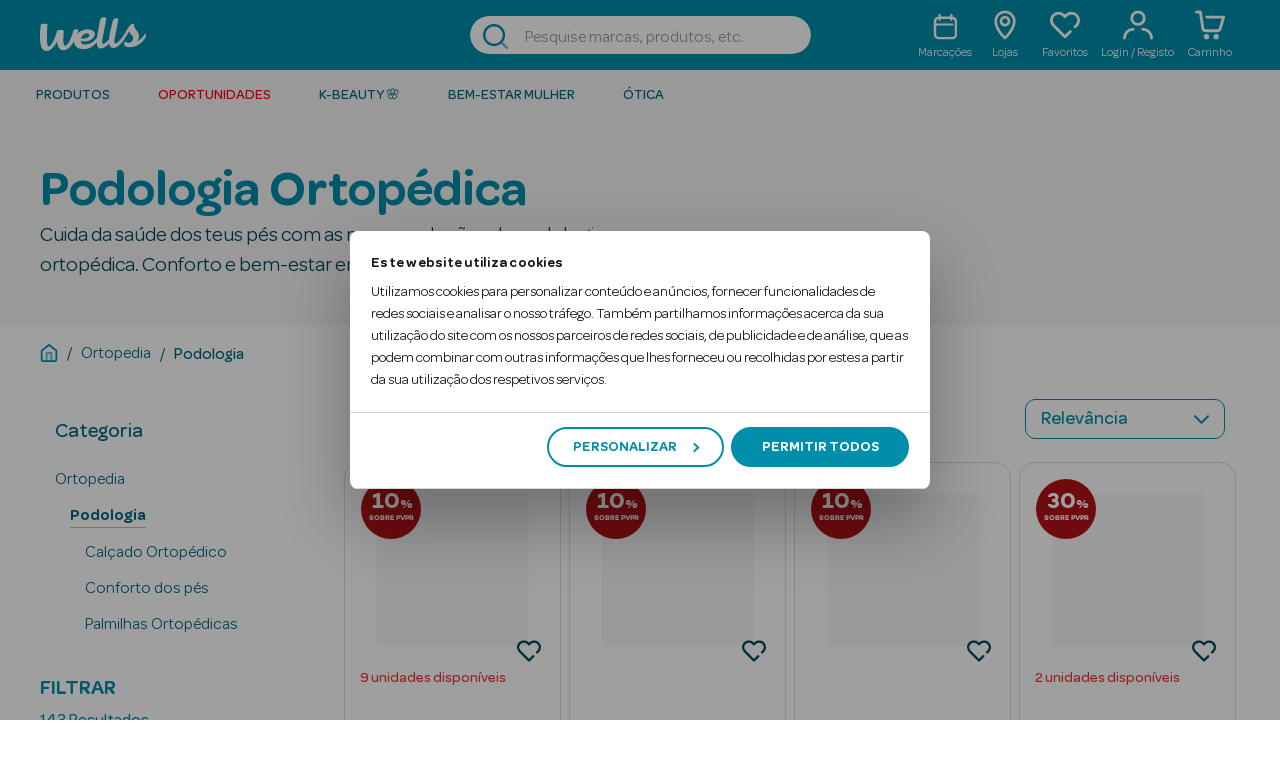

--- FILE ---
content_type: text/css
request_url: https://wells.pt/on/demandware.static/Sites-Wells-Site/-/pt_PT/v1769103035775/css/layout/search/search.css
body_size: 15561
content:
.swatch-circle-beige{border:.063em solid rgba(0,0,0,.3);width:2.5em;height:2.5em;background:beige;border-radius:1.25em;display:block;position:relative}.swatch-circle-beige.disabled{opacity:.2}.swatch-filter-beige{border:.063em solid rgba(0,0,0,.3);width:1.38em;height:1.38em;background:beige;border-radius:.69em;background-color:beige;display:block;position:relative}.swatch-filter-beige.disabled{opacity:.2}.swatch-circle-black{border:.063em solid rgba(0,0,0,.3);width:2.5em;height:2.5em;background:#000;border-radius:1.25em;display:block;position:relative}.swatch-circle-black.disabled{opacity:.2}.swatch-filter-black{border:.063em solid rgba(0,0,0,.3);width:1.38em;height:1.38em;background:#000;border-radius:.69em;background-color:#000;display:block;position:relative}.swatch-filter-black.disabled{opacity:.2}.swatch-circle-blue{border:.063em solid rgba(0,0,0,.3);width:2.5em;height:2.5em;background:#0070d2;border-radius:1.25em;display:block;position:relative}.swatch-circle-blue.disabled{opacity:.2}.swatch-filter-blue{border:.063em solid rgba(0,0,0,.3);width:1.38em;height:1.38em;background:#0070d2;border-radius:.69em;background-color:#0070d2;display:block;position:relative}.swatch-filter-blue.disabled{opacity:.2}.swatch-circle-brown{border:.063em solid rgba(0,0,0,.3);width:2.5em;height:2.5em;background:brown;border-radius:1.25em;display:block;position:relative}.swatch-circle-brown.disabled{opacity:.2}.swatch-filter-brown{border:.063em solid rgba(0,0,0,.3);width:1.38em;height:1.38em;background:brown;border-radius:.69em;background-color:brown;display:block;position:relative}.swatch-filter-brown.disabled{opacity:.2}.swatch-circle-green{border:.063em solid rgba(0,0,0,.3);width:2.5em;height:2.5em;background:#008827;border-radius:1.25em;display:block;position:relative}.swatch-circle-green.disabled{opacity:.2}.swatch-filter-green{border:.063em solid rgba(0,0,0,.3);width:1.38em;height:1.38em;background:#008827;border-radius:.69em;background-color:#008827;display:block;position:relative}.swatch-filter-green.disabled{opacity:.2}.swatch-circle-grey{border:.063em solid rgba(0,0,0,.3);width:2.5em;height:2.5em;background:#8f979d;border-radius:1.25em;display:block;position:relative}.swatch-circle-grey.disabled{opacity:.2}.swatch-filter-grey{border:.063em solid rgba(0,0,0,.3);width:1.38em;height:1.38em;background:#8f979d;border-radius:.69em;background-color:#8f979d;display:block;position:relative}.swatch-filter-grey.disabled{opacity:.2}.swatch-circle-navy{border:.063em solid rgba(0,0,0,.3);width:2.5em;height:2.5em;background:navy;border-radius:1.25em;display:block;position:relative}.swatch-circle-navy.disabled{opacity:.2}.swatch-filter-navy{border:.063em solid rgba(0,0,0,.3);width:1.38em;height:1.38em;background:navy;border-radius:.69em;background-color:navy;display:block;position:relative}.swatch-filter-navy.disabled{opacity:.2}.swatch-circle-orange{border:.063em solid rgba(0,0,0,.3);width:2.5em;height:2.5em;background:orange;border-radius:1.25em;display:block;position:relative}.swatch-circle-orange.disabled{opacity:.2}.swatch-filter-orange{border:.063em solid rgba(0,0,0,.3);width:1.38em;height:1.38em;background:orange;border-radius:.69em;background-color:orange;display:block;position:relative}.swatch-filter-orange.disabled{opacity:.2}.swatch-circle-pink{border:.063em solid rgba(0,0,0,.3);width:2.5em;height:2.5em;background:#fe249a;border-radius:1.25em;display:block;position:relative}.swatch-circle-pink.disabled{opacity:.2}.swatch-filter-pink{border:.063em solid rgba(0,0,0,.3);width:1.38em;height:1.38em;background:#fe249a;border-radius:.69em;background-color:#fe249a;display:block;position:relative}.swatch-filter-pink.disabled{opacity:.2}.swatch-circle-purple{border:.063em solid rgba(0,0,0,.3);width:2.5em;height:2.5em;background:purple;border-radius:1.25em;display:block;position:relative}.swatch-circle-purple.disabled{opacity:.2}.swatch-filter-purple{border:.063em solid rgba(0,0,0,.3);width:1.38em;height:1.38em;background:purple;border-radius:.69em;background-color:purple;display:block;position:relative}.swatch-filter-purple.disabled{opacity:.2}.swatch-circle-red{border:.063em solid rgba(0,0,0,.3);width:2.5em;height:2.5em;background:red;border-radius:1.25em;display:block;position:relative}.swatch-circle-red.disabled{opacity:.2}.swatch-filter-red{border:.063em solid rgba(0,0,0,.3);width:1.38em;height:1.38em;background:red;border-radius:.69em;background-color:red;display:block;position:relative}.swatch-filter-red.disabled{opacity:.2}.swatch-circle-white{border:.063em solid rgba(0,0,0,.3);width:2.5em;height:2.5em;background:#fff;border-radius:1.25em;display:block;position:relative}.swatch-circle-white.disabled{opacity:.2}.swatch-filter-white{border:.063em solid rgba(0,0,0,.3);width:1.38em;height:1.38em;background:#fff;border-radius:.69em;background-color:#fff;display:block;position:relative}.swatch-filter-white.disabled{opacity:.2}.swatch-circle-yellow{border:.063em solid rgba(0,0,0,.3);width:2.5em;height:2.5em;background:#ff0;border-radius:1.25em;display:block;position:relative}.swatch-circle-yellow.disabled{opacity:.2}.swatch-filter-yellow{border:.063em solid rgba(0,0,0,.3);width:1.38em;height:1.38em;background:#ff0;border-radius:.69em;background-color:#ff0;display:block;position:relative}.swatch-filter-yellow.disabled{opacity:.2}.swatch-circle-burgundy{border:.063em solid rgba(0,0,0,.3);width:2.5em;height:2.5em;background:#603;border-radius:1.25em;display:block;position:relative}.swatch-circle-burgundy.disabled{opacity:.2}.swatch-filter-burgundy{border:.063em solid rgba(0,0,0,.3);width:1.38em;height:1.38em;background:#603;border-radius:.69em;background-color:#603;display:block;position:relative}.swatch-filter-burgundy.disabled{opacity:.2}.swatch-circle-clear{border:.063em solid rgba(0,0,0,.3);width:2.5em;height:2.5em;background:#eee;border-radius:1.25em;display:block;position:relative}.swatch-circle-clear.disabled{opacity:.2}.swatch-filter-clear{border:.063em solid rgba(0,0,0,.3);width:1.38em;height:1.38em;background:#eee;border-radius:.69em;background-color:#eee;display:block;position:relative}.swatch-filter-clear.disabled{opacity:.2}.swatch-circle-silver{border:.063em solid rgba(0,0,0,.3);width:2.5em;height:2.5em;background:#c4cace;border-radius:1.25em;display:block;position:relative}.swatch-circle-silver.disabled{opacity:.2}.swatch-filter-silver{border:.063em solid rgba(0,0,0,.3);width:1.38em;height:1.38em;background:#c4cace;border-radius:.69em;background-color:#c4cace;display:block;position:relative}.swatch-filter-silver.disabled{opacity:.2}.swatch-circle-gold{border:.063em solid rgba(0,0,0,.3);width:2.5em;height:2.5em;background:#d4af37;border-radius:1.25em;display:block;position:relative}.swatch-circle-gold.disabled{opacity:.2}.swatch-filter-gold{border:.063em solid rgba(0,0,0,.3);width:1.38em;height:1.38em;background:#d4af37;border-radius:.69em;background-color:#d4af37;display:block;position:relative}.swatch-filter-gold.disabled{opacity:.2}.swatch-circle-dark-pink{border:.063em solid rgba(0,0,0,.3);width:2.5em;height:2.5em;background:#a61646;border-radius:1.25em;display:block;position:relative}.swatch-circle-dark-pink.disabled{opacity:.2}.swatch-filter-dark-pink{border:.063em solid rgba(0,0,0,.3);width:1.38em;height:1.38em;background:#a61646;border-radius:.69em;background-color:#a61646;display:block;position:relative}.swatch-filter-dark-pink.disabled{opacity:.2}.swatch-circle-light-blue{border:.063em solid rgba(0,0,0,.3);width:2.5em;height:2.5em;background:#b7e9f7;border-radius:1.25em;display:block;position:relative}.swatch-circle-light-blue.disabled{opacity:.2}.swatch-filter-light-blue{border:.063em solid rgba(0,0,0,.3);width:1.38em;height:1.38em;background:#b7e9f7;border-radius:.69em;background-color:#b7e9f7;display:block;position:relative}.swatch-filter-light-blue.disabled{opacity:.2}.swatch-circle-miscellaneous{background:linear-gradient(0deg,#821e91,#821e91 25%,#edd134 0,#ff0 50%,#edd134 0,#59ba00 0,#59ba00 76%,#111 0,#111),linear-gradient(0deg,#0e5cd1,#0e5cd1 50%,#e20b0b 0,#e20b0b);background-repeat:repeat-y,repeat;background-size:50% 100%,100% 100%;border:.063em solid rgba(0,0,0,.3);border-radius:1.25em;display:block;height:2.5em;position:relative;transform:rotate(35deg);width:2.5em}.swatch-circle-miscellaneous.disabled{opacity:.2}.swatch-circle-miscellaneous.selected:after{transform:rotate(-35deg)}.category-tile{position:relative}.category-tile h1,.category-tile h2{font-size:1.75rem;position:absolute;bottom:1.875rem;left:1.875rem;color:#fff}.category-tile:before{content:"";position:absolute;width:100%;height:100%;background-image:linear-gradient(180deg,transparent 60%,rgba(0,0,0,.5))}.w-pagination{margin:30px 16px;justify-content:center;display:flex}@media(min-width:768px){.w-pagination{margin:30px auto}}@media(min-width:1280px){.w-pagination{margin:44px 0}}.w-pagination .w-page-item a,.w-pagination .w-page-items{display:flex;align-items:center}.w-pagination .w-page-item a{justify-content:center;height:35px;width:35px;font-size:1.125rem;font-weight:500;border:1px solid #008eaa;border-radius:10px;margin:0 5px}.w-pagination .w-page-item a:hover{cursor:pointer;border:3px solid #008eaa}.w-pagination .w-page-item.active{pointer-events:none}.w-pagination .w-page-item.active a{border:3px solid #008eaa}.w-pagination .js-page-links{display:flex}.w-pagination .js-page-links a{display:flex;align-items:center;justify-content:center;height:35px;width:35px;font-size:1.125rem;font-weight:500;border:1px solid #008eaa;border-radius:10px;margin:0 5px}.w-pagination .js-page-links a:hover{cursor:pointer;border:3px solid #008eaa}.w-pagination .js-page-links a.active{pointer-events:none;border:3px solid #008eaa}.w-pagination .out-of-range{margin:-20px 5px 0;font-size:2.5rem}.w-pagination .w-pagination-icon{width:20px;height:20px;margin:-3px}@media(min-width:768px){.w-pagination .w-pagination-icon{margin:0 5px}}.w-pagination .w-pagination-icon:hover{cursor:pointer}.w-pagination a{display:flex;text-decoration:none;cursor:default;-webkit-user-select:none;-moz-user-select:none;user-select:none}.w-pagination .w-page-arrow a[disabled]{opacity:.5}.w-dropdown-double .w-dropdown-btn,.w-dropdown-simple .w-dropdown-btn{position:relative;display:flex;align-items:center;width:100%;padding:10px;text-align:left;background-color:#fff;border:1px solid #008eaa;overflow-anchor:none;border-radius:10px;height:50px;transition:color .15s ease-in-out,background-color .15s ease-in-out,border-color .15s ease-in-out,box-shadow .15s ease-in-out,border-radius .15s ease}.w-dropdown-double .w-dropdown-btn .w-label,.w-dropdown-simple .w-dropdown-btn .w-label{font-weight:400;color:#006680;-webkit-text-fill-color:#006680;font-size:1.25rem;top:auto}.w-dropdown-double .w-dropdown-btn[aria-expanded=true] .w-label,.w-dropdown-simple .w-dropdown-btn[aria-expanded=true] .w-label{font-size:.875rem;top:-10px}.w-dropdown-double .w-dropdown-btn:not(.collapsed),.w-dropdown-simple .w-dropdown-btn:not(.collapsed){background-color:#fff;box-shadow:inset 0 -1px 0 rgba(0,0,0,.125)}.w-dropdown-double .w-dropdown-btn:not(.collapsed):after,.w-dropdown-simple .w-dropdown-btn:not(.collapsed):after{transform:rotate(-180deg)}.w-dropdown-double .w-dropdown-btn:not(.collapsed):after,.w-dropdown-double .w-dropdown-btn:not(.w-dropdown-btn-disabled):after,.w-dropdown-simple .w-dropdown-btn:not(.collapsed):after,.w-dropdown-simple .w-dropdown-btn:not(.w-dropdown-btn-disabled):after{background-image:url("data:image/svg+xml;charset=utf-8,%3Csvg xmlns='http://www.w3.org/2000/svg' class='svg-inline icon-arrow-down' viewBox='0 0 10 10'%3E%3Cpath d='M.013 2.836a.643.643 0 01.19-.46.654.654 0 01.923 0l3.887 3.87 3.888-3.87a.653.653 0 01.921 0 .648.648 0 010 .92L5.474 7.623a.65.65 0 01-.922 0L.204 3.295a.644.644 0 01-.191-.46' fill='%23008eaa'/%3E%3C/svg%3E")}.w-dropdown-double .w-dropdown-btn:not(.w-dropdown-btn-disabled):after,.w-dropdown-simple .w-dropdown-btn:not(.w-dropdown-btn-disabled):after{flex-shrink:0;width:1.25rem;height:1.25rem;margin-left:auto;content:"";background-repeat:no-repeat;background-size:1.25rem;transition:transform .2s ease-in-out}.w-dropdown-double .w-dropdown-btn[disabled],.w-dropdown-simple .w-dropdown-btn[disabled]{background-color:#c6e9f0}.w-dropdown-double .w-dropdown-double-item,.w-dropdown-simple .w-dropdown-double-item{position:relative}.w-dropdown-double .w-collapse-drop,.w-dropdown-simple .w-collapse-drop{border-radius:5px;box-shadow:0 2px 4px 0 rgba(50,51,53,.3);border:1px solid #c6e9f0;overflow-y:auto;max-height:220px;height:220px;overflow-x:hidden;background:#fff;position:absolute;z-index:1;width:100%}.w-dropdown-double .w-collapse-drop::-webkit-scrollbar,.w-dropdown-simple .w-collapse-drop::-webkit-scrollbar{width:5px}.w-dropdown-double .w-collapse-drop::-webkit-scrollbar-track,.w-dropdown-simple .w-collapse-drop::-webkit-scrollbar-track{box-shadow:inset 0 0 2px #63666a;border-radius:10px}.w-dropdown-double .w-collapse-drop::-webkit-scrollbar-thumb,.w-dropdown-simple .w-collapse-drop::-webkit-scrollbar-thumb{background:#008eaa;border-radius:10px}.w-dropdown-double .w-collapse-drop::-webkit-scrollbar-thumb:hover,.w-dropdown-simple .w-collapse-drop::-webkit-scrollbar-thumb:hover{background:#008eaa}.w-dropdown-double .w-collapse-drop .w-drop-body,.w-dropdown-simple .w-collapse-drop .w-drop-body{border-bottom:1px solid #c6e9f0;position:relative}.w-dropdown-double .w-collapse-drop .w-btn-dropdown,.w-dropdown-simple .w-collapse-drop .w-btn-dropdown{width:100%;height:40px;box-shadow:none;border:none;background-color:#fff;color:#006680;-webkit-text-fill-color:#006680;font-size:16px;line-height:25px;border-radius:0}.w-dropdown-double .w-collapse-drop .w-btn-dropdown.focus,.w-dropdown-double .w-collapse-drop .w-btn-dropdown:hover,.w-dropdown-simple .w-collapse-drop .w-btn-dropdown.focus,.w-dropdown-simple .w-collapse-drop .w-btn-dropdown:hover{background-color:rgba(198,233,240,.5)}@media(hover:none){.w-dropdown-double .w-collapse-drop .w-btn-dropdown:hover,.w-dropdown-simple .w-collapse-drop .w-btn-dropdown:hover{background-color:#fff}}.w-dropdown-double .w-collapse-drop .w-btn-dropdown.selected-option,.w-dropdown-simple .w-collapse-drop .w-btn-dropdown.selected-option{background-color:rgba(198,233,240,.5)}.w-dropdown-double .w-collapse-drop.collapsing,.w-dropdown-simple .w-collapse-drop.collapsing{transition:none!important}.w-dropdown-double .w-collapse-drop .w-border-line,.w-dropdown-simple .w-collapse-drop .w-border-line{border-right:1px solid #c6e9f0}.w-dropdown-double .w-prescription-dropdown,.w-dropdown-simple .w-prescription-dropdown{display:flex;justify-content:center}.w-dropdown-double .w-dropdown-input,.w-dropdown-simple .w-dropdown-input{border:none;height:100%;-webkit-box-sizing:content-box;-webkit-text-fill-color:#006680;-webkit-opacity:1}.w-dropdown-double .w-dropdown-input:focus,.w-dropdown-simple .w-dropdown-input:focus{box-shadow:none}.w-dropdown-double .w-dropdown-input-disabled,.w-dropdown-simple .w-dropdown-input-disabled{pointer-events:none}.w-dropdown-double .w-input[disabled],.w-dropdown-simple .w-input[disabled]{background-color:transparent}.w-product-quickview.w-product-detail .w-klarna-placement{margin-right:20px;margin-top:20px}@media(min-width:768px){.w-product-quickview.w-product-detail .w-klarna-placement{margin-right:unset;margin-top:unset;margin-left:10px}}.w-product-detail-column .w-klarna-placement{margin-right:unset;margin-top:25px}@media(min-width:1280px){.w-product-detail-column .w-klarna-placement{margin-right:unset;margin-top:30px}}.w-product-detail-column .w-klarna-placement klarna-placement::part(osm-container){border-radius:10px;border:1px solid #dadbdc;max-width:100%;height:auto}@media(min-width:1280px){.w-product-detail-column .w-klarna-placement klarna-placement::part(osm-container){max-width:55%}}.w-product-detail-column .w-klarna-placement klarna-placement::part(osm-message){font-family:Omnes,sans-serif}.w-product-detail-column .w-klarna-placement klarna-placement::part(osm-cta){font-family:Omnes,sans-serif;color:#006680}.w-product-detail-column .w-klarna-placement .w-klarna-custom-placement-content{border-radius:10px;border:1px solid #dadbdc;flex-direction:row;justify-content:flex-start;align-items:center;display:flex;max-width:-moz-fit-content;max-width:fit-content;padding-right:5px;height:auto}.w-product-detail-column .w-klarna-placement .w-klarna-custom-placement-content .w-klarna-custom-placement-logo{padding:15px}.w-product-detail-column .w-klarna-placement .w-klarna-custom-placement-content .w-klarna-custom-placement-text{padding-right:10px;padding-top:10px;padding-bottom:10px}.w-product-detail-column .w-klarna-placement .w-klarna-custom-placement-content .w-klarna-custom-placement-text .w-klarna-label{color:#323335}.w-product-detail-column .w-klarna-placement .w-klarna-custom-placement-content .w-klarna-custom-placement-text .w-klarna-link{text-decoration:underline;cursor:pointer;color:#006680}.social-container{padding-top:.9375em;text-align:center}.social-container .social-icons{text-decoration:none;font-size:1.875em;list-style-type:none;padding:0;color:#444}@media(max-width:1279.98px){.social-container .social-icons{font-size:1.5625em}}.social-container .social-icons a,.social-container .social-icons i{color:#444;padding-right:.2em}label.availability{padding-right:.3125em}@media(min-width:768px){.product-number-rating{border-bottom:1px solid #ccc}}@media(min-width:1280px){.product-number-rating{border-top:1px solid #ccc}}@media(min-width:768px){.product-number-rating .ratings{margin-top:.625em}}@media(max-width:767.98px){.product-number-rating .ratings{background-color:#fff;margin-top:-1.875em;margin-right:-.9375em;padding:.1875em}}.product-number{color:#ccc;font-size:.875em;padding-bottom:.938em;padding-top:.938em}.promotions{font-weight:400;text-align:center;height:85%}.promotions div.collapsible-xl button.callout{font-size:1.25em;padding-bottom:1.25rem;padding-top:1.25rem;color:#c00}@media(min-width:768px){.promotions div.collapsible-xl button.callout{font-size:1.375em}}.promotions div.collapsible-xl button.callout:after{color:#000}.w-promotions-wells{margin-top:35px;background-color:#f4f4f4}@media(max-width:767.98px){.w-promotions-wells{padding:0 15px}}@media(min-width:768px){.w-promotions-wells{margin-top:0;padding:0;background-color:transparent}}.w-promotions-wells-coupon{position:relative;display:flex;margin-top:35px;background-color:#fff1f1;padding:15px;border-radius:8px;font-size:14px;line-height:21px}@media(min-width:768px){.w-promotions-wells-coupon{margin-top:0;padding:16px}}.w-promotions-wells-coupon .js-w-coupon-code{display:inline-block;cursor:pointer;color:#e63535;font-weight:500;position:relative}.w-promotions-wells-coupon .js-w-coupon-code:hover{text-decoration:underline}.w-promotions-wells-coupon .js-w-coupon-code-popover-wrapper{position:absolute;top:0;left:0;transform:translateY(-120%);color:#fff;background-color:#00adc4;padding:5px;border-radius:8px;width:-moz-max-content;width:max-content;z-index:1}.w-promotions-wells-coupon .js-w-coupon-code-popover{position:relative}.w-promotions-wells-coupon .w-top-caret{position:absolute;height:20px;width:20px;background-color:#fff1f1;z-index:0;top:-3px;transform:rotate(45deg) translateX(-50%);left:50%}@media(min-width:768px){.w-promotions-wells-coupon .w-top-caret{top:-5px;transform:rotate(45deg);left:20px}}.w-promotions-wells-coupon .w-bottom-caret{position:absolute;left:50%;height:15px;width:15px;background-color:#00adc4;transform:rotate(45deg) translateY(50%) translateX(-50%);bottom:0}.w-promotions-wells-coupon .w-badge-wrapper{width:68px;min-height:80px}@media(min-width:768px){.w-promotions-wells-coupon .w-badge-wrapper{width:58px;min-height:auto}}.w-promotions-wells-coupon .w-badge-wrapper .w-circle-badge{position:static;height:60px;width:60px;margin:auto}@media(min-width:768px){.w-promotions-wells-coupon .w-badge-wrapper .w-circle-badge{margin:0;width:48px;height:48px}}.w-promotions-wells-coupon .w-badge-wrapper .w-circle-badge .w-badge-price{background-color:transparent;position:static;transform:none;text-align:center;display:block;border-radius:100%;width:100%;height:100%}.w-promotions-wells-coupon .w-badge-wrapper .w-circle-badge .w-badge-price .w-discount{top:13px;font-size:1.375rem}@media(min-width:768px){.w-promotions-wells-coupon .w-badge-wrapper .w-circle-badge .w-badge-price .w-discount{top:8px}}.w-promotions-wells-coupon .w-badge-wrapper .w-circle-badge .w-badge-price .w-unit{top:13px;font-size:.625rem}@media(min-width:768px){.w-promotions-wells-coupon .w-badge-wrapper .w-circle-badge .w-badge-price .w-unit{top:8px}}.w-promotions-wells-coupon .w-content-wrapper{padding-left:8px}.w-promo-img{max-width:100%;margin:auto;display:block}.w-icon-gift{width:55px;margin-left:-5px}.product-options{margin-top:20px}.w-lenses-title{font-size:1rem;margin-bottom:20px}.w-lens-option-wrapper{display:flex;flex-direction:column}@media(min-width:1280px){.w-lens-option-wrapper{flex-direction:row;width:100%}}@media(min-width:1280px){.w-left-lens-wrapper{margin-right:20px}}.w-lens-options{width:100%;margin-bottom:30px}@media(min-width:1280px){.w-lens-options{margin-bottom:0}}.w-lens-options .w-cart-and-ipay{margin-top:0}@media(min-width:768px){.w-lens-options .add-to-cart.w-btn{width:100%;max-width:100%}}.size-chart .size-chart-collapsible{max-height:0;overflow:hidden;transition:max-height .5s;transition-timing-function:cubic-bezier(0,1,0,1)}.size-chart .size-chart-collapsible.active{max-height:100%;transition-timing-function:ease-in-out}.product-grid{padding-top:.938em}.product-grid .col-6{padding-left:5px;padding-right:5px}.w-product-name{margin-bottom:0;color:#006680;padding-top:8px;padding-right:30px}@media(min-width:768px){.w-product-name{font-size:1.25rem;font-weight:500}}@media(min-width:1280px){.w-product-name{font-size:1.875rem}}.w-product-name .w-product-brand-clickable{width:-moz-fit-content;width:fit-content;display:flex;margin-bottom:5px}@media(min-width:768px){.w-product-name .w-product-brand-clickable{display:unset}}.w-tag-name{display:flex;align-items:center;height:100%;padding:2px 5px;border-radius:2px;color:var(--color);background-color:var(--bg-color)}@media(min-width:1280px){.w-tag-name{padding:5px}}.w-tag-info{height:24px;margin:5px 0 8px;display:flex}@media(min-width:1280px){.w-tag-info{height:30px}}.w-tag-info-non-mobile{height:25px;display:none;margin-top:20px}@media(min-width:768px){.w-tag-info-non-mobile{display:flex}}@media(min-width:1280px){.w-tag-info-non-mobile{height:30px}}.w-tag-info-mobile{height:25px;margin-top:20px;display:flex}@media(min-width:768px){.w-tag-info-mobile{display:none}}@media(min-width:1280px){.w-product-top-section .w-mainPdp-wrapper{margin-bottom:20px}}.w-product-top-section .w-iva-wrapper .w-iva-message{color:#63666a}@media(max-width:767.98px){.w-product-top-section .w-iva-wrapper .w-iva-message{display:flex;justify-content:center}}.w-product-top-section .w-price-wrapper{height:auto;margin-top:15px}@media(min-width:768px){.w-product-top-section .w-price-wrapper{justify-content:normal;margin-top:10px}}.w-product-top-section .link{pointer-events:none}.w-product-top-section .w-price-currency-sign,.w-product-top-section .w-price-dec{font-size:1.125rem;line-height:32px}@media(min-width:768px){.w-product-top-section .w-price-currency-sign,.w-product-top-section .w-price-dec{font-size:1.4375rem}}@media(min-width:1280px){.w-product-top-section .w-price-currency-sign,.w-product-top-section .w-price-dec{font-size:1.75rem;line-height:unset}}.w-product-top-section .w-price-dec{vertical-align:text-bottom;margin-left:-4px;margin-right:-4px}.w-product-top-section .w-price-int{font-size:1.75rem;margin-left:-3px}.w-product-top-section .w-price-int:after{content:","}@media(min-width:768px){.w-product-top-section .w-price-int{font-size:1.875rem}}@media(min-width:1280px){.w-product-top-section .w-price-int{font-size:2.5rem}}.w-product-top-section .w-price-list{position:relative;font-weight:500;color:#63666a}.w-product-top-section .w-price-list .w-price-currency-sign,.w-product-top-section .w-price-list .w-price-dec{font-size:.75rem;line-height:22px}@media(min-width:768px){.w-product-top-section .w-price-list .w-price-currency-sign,.w-product-top-section .w-price-list .w-price-dec{font-size:.875rem;line-height:24px}}@media(min-width:1280px){.w-product-top-section .w-price-list .w-price-currency-sign,.w-product-top-section .w-price-list .w-price-dec{font-size:1rem;line-height:26px}}.w-product-top-section .w-price-list .w-price-int{font-size:1rem}@media(min-width:768px){.w-product-top-section .w-price-list .w-price-int{font-size:1.125rem}}@media(min-width:1280px){.w-product-top-section .w-price-list .w-price-int{font-size:1.375rem}}.w-product-top-section .w-price-list.w-line-through:after{content:"";position:absolute;border-top:1px solid;width:100%;top:60%;left:4px}@media(min-width:1280px){.w-product-top-section .w-price-list.w-line-through:after{top:55%}}.w-product-top-section .w-price-from{font-size:1rem;font-weight:500;margin-right:2px;vertical-align:text-top}@media(min-width:768px){.w-product-top-section .w-price-from{display:block;margin-bottom:-12px;text-align:left}}@media(min-width:1280px){.w-product-top-section .w-price-from{margin-bottom:-15px}}@media(min-width:768px){.w-product-top-section{background-color:#fff;border-radius:20px}}.w-description-and-detail{color:#006680;padding:25px 14px 0}.w-description-and-detail .w-pdp-description-tabs.w-pdp-description-tech-tabs{padding-top:40px}.w-description-and-detail.w-second-son{padding:0 14px 25px}@media(min-width:768px){.w-description-and-detail.w-second-son{padding-top:0}}@media(min-width:1280px){.w-description-and-detail.w-second-son{padding-left:44px}}@media(min-width:1920px){.w-description-and-detail.w-second-son{padding-right:415px}}.w-description-and-detail-legal-mentions{color:#006680;padding:25px 14px 0}@media(min-width:1280px){.w-description-and-detail-legal-mentions{padding:30px 415px 0 45px}}.w-description-and-detail-legal-mentions .w-legal-mentions{margin:0 0 8px}@media(min-width:768px){.w-description-and-detail-legal-mentions .w-legal-mentions{margin-bottom:10px}}.w-description-and-detail-legal-mentions .w-legal-mentions span{padding:0}@media(min-width:768px){.w-menu-tab{display:block;padding-bottom:40px}}.w-menu-tab .w-product-description-tab-menu{display:none}@media(min-width:768px){.w-menu-tab .w-product-description-tab-menu{display:block;background-color:#fff;border-radius:20px;margin-top:30px}}.w-menu-tab .w-product-description-tab-menu .w-product-description-tabs{display:flex;flex-wrap:wrap;border-bottom:2px solid #c6e9f0}.w-menu-tab .w-product-description-tab-menu .w-product-description-tabs .w-product-tab{background-color:inherit;border:none;color:#008eaa;font-weight:500;padding:20px 15px 10px 20px}@media(min-width:1280px){.w-menu-tab .w-product-description-tab-menu .w-product-description-tabs .w-product-tab{padding:25px 20px 10px 25px}}.w-menu-tab .w-product-description-tab-menu .w-product-description-tabs .active{border-bottom:2px solid #004755;color:#004755;font-weight:600}.w-menu-tab .w-product-description-tab-menu .w-tab-content{padding:30px;text-align:left}@media(min-width:1280px){.w-menu-tab .w-product-description-tab-menu .w-tab-content{padding:30px 45px}}.w-menu-tab .w-product-description-tab-menu .w-tab-content .w-product-content{display:none}.w-menu-tab .w-product-description-tab-menu .w-tab-content .w-product-content .w-read-more,.w-menu-tab .w-product-description-tab-menu .w-tab-content .w-product-content .w-see-less{font-weight:600;text-decoration:underline}.w-menu-tab .w-product-description-tab-menu .w-tab-content .w-product-content .w-read-more:hover,.w-menu-tab .w-product-description-tab-menu .w-tab-content .w-product-content .w-see-less:hover{-webkit-text-decoration-color:#dce666;text-decoration-color:#dce666}.w-menu-tab .w-product-description-tab-menu .w-tab-content .w-product-content .w-table{margin-bottom:1em}.w-menu-tab .w-product-description-tab-menu .w-tab-content .active{display:block}.w-accordion-description{--bs-accordion-border-color:none}@media(min-width:768px){.w-accordion-description{display:none}}.w-accordion-description .w-accordion-mobile{background-color:#fff;border-bottom:3px solid #008eaa;box-shadow:none;color:#008eaa;padding:20px 0 0}.w-accordion-description .w-accordion-mobile .w-svg{right:0!important}.w-accordion-description .w-accordion-mobile[aria-expanded=true]{color:#006680!important;border-bottom:3px solid #006680}.w-accordion-description .w-accordion-mobile[aria-expanded=true] .svg-inline path{fill:#006680}.w-accordion-description .w-accordion-content{padding:10px 5px 0}.w-accordion-description .w-accordion-content .w-read-more,.w-accordion-description .w-accordion-content .w-see-less{font-weight:600;text-decoration:underline}.w-accordion-description .w-accordion-content .w-table{margin-bottom:1em}.w-description{font-size:1rem;font-weight:500;margin:0}@media(min-width:1280px){.w-description{font-size:1.25rem}}.w-description span{padding:0}.w-pdp-description-tabs{padding-top:31px;padding-bottom:40px;margin:0}@media(min-width:768px){.w-pdp-description-tabs{display:none;margin:0 -30px}}@media(min-width:1280px){.w-pdp-description-tabs{margin:0 -40px;padding:50px 100px}}.w-pdp-description-tabs.w-pdp-description-tech-tabs{padding-top:0;padding-bottom:0}.w-pdp-description-tab{padding-bottom:40px}@media(min-width:1280px){.w-pdp-description-tab{padding-bottom:37px}}.w-pdp-description-tab .w-tab-header{padding-bottom:0}.w-pdp-description-tab .w-tab-header .svg-wrapper{position:absolute;left:0;pointer-events:none}.w-pdp-description-tab .w-tab-header .btn{padding:0 0 0 30px}.w-pdp-description-tab .w-tab-header .btn:not(.collapsed)+.svg-icon-plus{display:none}@media(min-width:768px){.w-pdp-description-tab .w-tab-header .btn{padding-left:36px}}@media(min-width:1280px){.w-pdp-description-tab .w-tab-header .btn{padding-left:40px}}@media(min-width:1280px){.w-pdp-description-tab .w-tab-header .w-tab-header-text{font-size:1.875rem}}.w-pdp-description-tab .w-tab-body{padding:9px 30px 0}.w-pdp-description-tab .w-tab-body img{display:block;max-width:100%;margin:0 auto}@media(min-width:768px){.w-pdp-description-tab .w-tab-body{padding:21px 19px 0 36px}}@media(min-width:1280px){.w-pdp-description-tab .w-tab-body{padding-top:14px;padding-left:40px}}.w-pdp-description-tab.w-pdp-tech-tab{padding-bottom:40px}@media(min-width:1280px){.w-pdp-description-tab.w-pdp-tech-tab{padding-bottom:37px}}.w-primary-images{display:flex;flex-direction:column;justify-content:center;align-items:center;position:relative}@media(min-width:768px){.w-primary-images{justify-content:flex-start}}@media(max-width:767.98px){.w-primary-images .w-dots{display:flex}}@media(min-width:768px){.w-primary-images{border-right:3px solid #f4f4f4;padding:20px 0}}.w-primary-images .w-main-img-container:hover{cursor:url(../../../images/icon-zoom.svg),auto}.w-primary-images .w-main-img-container.w-with-video:hover{cursor:pointer}.w-badge-img{position:absolute;width:60px;height:60px;max-width:60px;top:0;left:17px;z-index:5}@media(min-width:768px){.w-badge-img{top:15px;left:15px}}@media(min-width:1280px){.w-badge-img{width:100px;height:100px;max-width:100px;top:20px;left:20px}}.w-badge-ivazero-img{position:absolute;width:40px;top:0;right:25px;z-index:5}@media(min-width:768px){.w-badge-ivazero-img{top:15px;right:15px}}@media(min-width:1280px){.w-badge-ivazero-img{width:60px;top:20px;right:20px}}.w-main-img-container{display:none;position:relative}@media(min-width:768px){.w-main-img-container{display:flex;justify-content:center;align-items:center;margin-bottom:15px;height:313px}}@media(min-width:1280px){.w-main-img-container{height:387px}}.w-main-img-container img{width:100%;max-height:100%}@media(min-width:768px){.w-main-img-container img{max-width:324px}}@media(min-width:1280px){.w-main-img-container img{max-width:496px;width:100%}}.w-main-img-container .w-main-img-youtube-icon{position:absolute}@media(min-width:768px){.w-main-img-container .svg-icon-product-placeholder-xl{display:none}}#w-pdp-vto-modal .swiper-container,#w-pdp-zoom-images-modal .swiper-container{height:100%;max-height:100vh}@media(min-width:1280px){#w-pdp-vto-modal .swiper-container,#w-pdp-zoom-images-modal .swiper-container{width:100%}}#w-pdp-vto-modal .close,#w-pdp-zoom-images-modal .close{padding-top:20px}@media(min-width:1280px){#w-pdp-vto-modal .close,#w-pdp-zoom-images-modal .close{padding-top:40px}}#w-pdp-vto-modal .w-modal-header,#w-pdp-zoom-images-modal .w-modal-header{position:absolute;width:100%;z-index:2;padding-right:20px}@media(min-width:1280px){#w-pdp-vto-modal .w-modal-header,#w-pdp-zoom-images-modal .w-modal-header{padding-right:40px}}#w-pdp-vto-modal .modal-dialog,#w-pdp-zoom-images-modal .modal-dialog{height:100%;max-width:100%}#w-pdp-vto-modal .modal-content,#w-pdp-zoom-images-modal .modal-content{border-radius:unset;height:100%}#w-pdp-vto-modal .modal-body,#w-pdp-zoom-images-modal .modal-body{display:flex;align-items:center;flex:1 1 auto;padding:0}#w-pdp-vto-modal .w-pdp-zoom-carousel,#w-pdp-zoom-images-modal .w-pdp-zoom-carousel{visibility:hidden}#w-pdp-vto-modal .w-pdp-zoom-carousel.w-carousel-inited,#w-pdp-vto-modal .w-pdp-zoom-carousel.w-single-image,#w-pdp-zoom-images-modal .w-pdp-zoom-carousel.w-carousel-inited,#w-pdp-zoom-images-modal .w-pdp-zoom-carousel.w-single-image{visibility:visible}#w-pdp-vto-modal .w-pdp-zoom-carousel .w-youtube-player,#w-pdp-zoom-images-modal .w-pdp-zoom-carousel .w-youtube-player{width:100%;aspect-ratio:16/9;padding:20px 38px}@media(min-width:1280px){#w-pdp-vto-modal .w-pdp-zoom-carousel .w-youtube-player,#w-pdp-zoom-images-modal .w-pdp-zoom-carousel .w-youtube-player{padding:128px}}@media(min-width:1920px){#w-pdp-vto-modal .w-pdp-zoom-carousel .w-youtube-player,#w-pdp-zoom-images-modal .w-pdp-zoom-carousel .w-youtube-player{padding:5%}}#w-pdp-vto-modal .w-pdp-zoom-default-image,#w-pdp-zoom-images-modal .w-pdp-zoom-default-image{display:flex;justify-content:center;align-items:center;height:100%;width:100%}@media(max-width:767.98px){#w-pdp-vto-modal .w-pdp-zoom-images-container,#w-pdp-zoom-images-modal .w-pdp-zoom-images-container{margin:20% auto 0;padding:0 14px}#w-pdp-vto-modal .w-carousel-item .img-fluid,#w-pdp-zoom-images-modal .w-carousel-item .img-fluid{min-height:100%;min-width:80vw;max-height:80vh;height:100%;width:100%}#w-pdp-vto-modal .svg-icon-product-placeholder-xl,#w-pdp-zoom-images-modal .svg-icon-product-placeholder-xl{margin:0 auto}}.w-pdp-zoom-carousel-arrows .w-swiper-button-next,.w-pdp-zoom-carousel-arrows .w-swiper-button-prev{height:16px;width:9px;color:#008eaa;margin:0;transform:translateY(-50%)}.w-pdp-zoom-carousel-arrows .w-swiper-button-next:after,.w-pdp-zoom-carousel-arrows .w-swiper-button-prev:after{font-size:1rem;font-weight:700}@media(min-width:1280px){.w-pdp-zoom-carousel-arrows .w-swiper-button-next:after,.w-pdp-zoom-carousel-arrows .w-swiper-button-prev:after{font-size:1.875rem}}@media(min-width:768px){.w-pdp-zoom-carousel-arrows .w-swiper-button-next,.w-pdp-zoom-carousel-arrows .w-swiper-button-prev{height:33px;width:18px}}.w-pdp-zoom-carousel-arrows .swiper-button-disabled{opacity:1%}.w-pdp-zoom-carousel-arrows .w-swiper-button-next{right:16px}@media(min-width:1280px){.w-pdp-zoom-carousel-arrows .w-swiper-button-next{right:54px}}.w-pdp-zoom-carousel-arrows .w-swiper-button-prev{left:16px}@media(min-width:1280px){.w-pdp-zoom-carousel-arrows .w-swiper-button-prev{left:54px}}.w-product-availability-container-mobile{display:none}@media(min-width:768px){.w-product-detail-column{padding:0 30px 30px}}@media(min-width:1280px){.w-product-detail-column{padding:10px 30px 30px}}.w-product-detail-column .w-in-cart{font-size:.875rem}@media(max-width:767.98px){.w-product-detail-column .w-spacing-attributes{display:flex;flex-wrap:wrap;margin-right:-15px;margin-left:-15px}}.w-product-detail-column .w-product-availability-wrapper{gap:8px}.w-product-detail-column .w-product-availability-wrapper .w-product-availability-indicator{width:16px;height:16px;border-radius:50%}.w-product-detail-column .w-product-availability-wrapper .w-product-availability-indicator.w-available{background-color:rgba(5,166,96,.2)}.w-product-detail-column .w-product-availability-wrapper .w-product-availability-indicator.w-available .w-product-availability-indicator-inner{background-color:#05a660}.w-product-detail-column .w-product-availability-wrapper .w-product-availability-indicator.w-last-units{background-color:rgba(230,53,53,.2)}.w-product-detail-column .w-product-availability-wrapper .w-product-availability-indicator.w-last-units .w-product-availability-indicator-inner{background-color:#e63535}.w-product-detail-column .w-product-availability-wrapper .w-product-availability-indicator.w-not-available{background-color:rgba(161,163,166,.2)}.w-product-detail-column .w-product-availability-wrapper .w-product-availability-indicator.w-not-available .w-product-availability-indicator-inner{background-color:#a1a3a6}.w-product-detail-column .w-product-availability-wrapper .w-product-availability-indicator .w-product-availability-indicator-inner{border-radius:50%}.w-product-detail-column .w-product-availability-wrapper .w-product-availability-text{line-height:1.3125rem}.w-product-detail-column .w-reasurement-and-offers-elements-wrapper{padding-top:24px;gap:24px}@media(min-width:1280px){.w-product-detail-column .w-reasurement-and-offers-elements-wrapper{gap:16px;padding-top:32px}}.w-product-detail-column .w-information-offers-elements-wrapper{padding:12px 16px;border-radius:8px;background-color:#f5f9f9;gap:12px}@media(min-width:1280px){.w-product-detail-column .w-information-offers-elements-wrapper{gap:8px}}.w-product-detail-column .w-information-offers-elements-wrapper .w-information-offers-elements-title-wrapper{gap:8px}.w-product-detail-column .w-information-offers-elements-card{border-radius:8px;border:1px solid #dadbdc}.w-product-detail-column .w-information-offers-elements-card.w-hide .w-information-offers-elements-card-body-description,.w-product-detail-column .w-information-offers-elements-card.w-hide .w-information-offers-elements-card-body-title{display:-webkit-box;overflow:hidden;text-overflow:ellipsis;-webkit-line-clamp:1;-webkit-box-orient:vertical}.w-product-detail-column .w-information-offers-elements-card.w-hide .w-information-offers-elements-card-body-button{display:none}@media(min-width:1280px){.w-product-detail-column .w-information-offers-elements-card.w-only-image .w-information-offers-elements-card-body{padding:0}}.w-product-detail-column .w-information-offers-elements-card.w-only-image .w-information-offers-elements-card-body-image{width:100%;border-radius:8px;height:110px}@media(min-width:1280px){.w-product-detail-column .w-information-offers-elements-card.w-only-image .w-information-offers-elements-card-body-image{height:150px}}.w-product-detail-column .w-information-offers-elements-title-button{width:24px;height:24px;background:transparent;border:0}.w-product-detail-column .w-information-offers-elements-title-button path{fill:#004755}.w-product-detail-column .w-information-offers-elements-title-button .w-information-offers-elements-title-button-icon.w-rotate{transform:rotate(180deg)}.w-product-detail-column .w-information-offers-elements-card-body{padding:0}@media(min-width:1280px){.w-product-detail-column .w-information-offers-elements-card-body{gap:16px;padding:16px}}.w-product-detail-column .w-information-offers-elements-card-body .w-information-offers-elements-card-body-image{width:100%;height:80px;-o-object-fit:cover;object-fit:cover;border-radius:8px 8px 0 0}@media(min-width:1280px){.w-product-detail-column .w-information-offers-elements-card-body .w-information-offers-elements-card-body-image{width:128px;border-radius:8px;height:100%}}.w-product-detail-column .w-information-offers-elements-card-body .w-information-offers-elements-card-body-button{border-color:#004755;color:#004755;width:100%;height:28px;font-size:1.125rem;line-height:1.6875rem}@media(min-width:1280px){.w-product-detail-column .w-information-offers-elements-card-body .w-information-offers-elements-card-body-button{width:217px}}.w-product-detail-column .w-information-offers-elements-card-body .w-information-offers-elements-card-body-title{font-size:1.25rem;line-height:1.875rem}.w-product-detail-column .w-information-offers-elements-card-body .w-information-offers-elements-card-body-description{font-size:.75rem;line-height:1.125rem}@media(min-width:1280px){.w-product-detail-column .w-information-offers-elements-card-body .w-information-offers-elements-card-body-description{font-size:.875rem;line-height:1.3125rem}}.w-product-detail-column .w-reasurement-elements-wrapper{gap:8px}.w-product-detail-column .w-reasurement-elements-wrapper .w-reasurement-elements-card{padding:12px 16px;border-radius:8px;border:1px solid #dadbdc}@media(min-width:1280px){.w-product-detail-column .w-reasurement-elements-wrapper .w-reasurement-elements-card.w-reasurement-elements-card-shipping{max-width:45.6%}}@media(min-width:1280px){.w-product-detail-column .w-reasurement-elements-wrapper .w-reasurement-elements-card.w-reasurement-elements-card-pick-up-store{max-width:100%}}.w-product-detail-column .w-reasurement-elements-wrapper .w-reasurement-elements-card .w-reasurement-elements-card-header{gap:8px;border-bottom:1px solid #dadbdc}.w-product-detail-column .w-reasurement-elements-wrapper .w-reasurement-elements-card .w-reasurement-elements-card-header .w-reasurement-elements-card-title{line-height:1.3125rem;white-space:nowrap}.w-product-detail-column .w-reasurement-elements-wrapper .w-reasurement-elements-card .w-reasurement-elements-card-body{padding-left:28px}.w-product-detail-column .w-reasurement-elements-modal-close-button{max-width:17px}@media(min-width:1280px){.w-product-detail-column .w-reasurement-elements-modal-dialog{max-width:664px}}.w-recommendations{margin:0 -16px}@media(min-width:768px){.w-recommendations{margin:0 -30px}}.w-recommendations .w-recomm-carousel-title{padding:25px 16px 0}@media(min-width:768px){.w-recommendations .w-recomm-carousel-title{padding:30px 30px 0}}@media(min-width:1280px){.w-recommendations .w-recomm-carousel-title{padding:30px 0 0 58px}}.w-recommendations.w-einstein-content-slot-recommendation .w-carousel-wrapper{display:flex;padding:20px 0 25px}@media(min-width:768px){.w-recommendations.w-einstein-content-slot-recommendation .w-carousel-wrapper{padding-bottom:30px}}@media(min-width:1280px){.w-recommendations.w-einstein-content-slot-recommendation .w-carousel-wrapper{padding-bottom:40px}}@media(max-width:767.98px){.w-recommendations .w-recomm-carousel[data-tiles-number="1"],.w-recommendations .w-recomm-carousel[data-tiles-number="2"]{width:calc(58.82353vw - 2.5px)}}@media(min-width:768px)and (max-width:1279.98px){.w-recommendations .w-recomm-carousel[data-tiles-number="1"] .w-carousel-item{width:calc(27.77778vw - 6.5px)}.w-recommendations .w-recomm-carousel[data-tiles-number="2"] .w-carousel-item{width:calc(27.77778vw - 2px)}.w-recommendations .w-recomm-carousel[data-tiles-number="3"] .w-carousel-item{width:calc(27.77778vw - .5px)}.w-recommendations .w-recomm-carousel[data-tiles-number="4"]{margin:0 60px}}@media(min-width:1280px){.w-recommendations .w-recomm-carousel[data-tiles-number="1"] .w-carousel-item{width:calc(20vw - 46px)}.w-recommendations .w-recomm-carousel[data-tiles-number="2"] .w-carousel-item{width:calc(20vw - 41px)}.w-recommendations .w-recomm-carousel[data-tiles-number="3"] .w-carousel-item{width:calc(20vw - 39.4px)}.w-recommendations .w-recomm-carousel[data-tiles-number="4"] .w-carousel-item{width:calc(20vw - 38.4px)}.w-recommendations .w-recomm-carousel[data-tiles-number="5"] .w-carousel-item{width:calc(20vw - 38px)}}.w-recommendations .w-product{width:100%;height:100%}.w-recommendations .w-product-tile{background:#fff;height:100%}.w-recommendations .w-dots{bottom:15px}@media(min-width:768px){.w-recommendations .w-dots{bottom:0;display:flex}}@media(min-width:1280px){.w-recommendations .w-dots{bottom:5px}}@media(min-width:768px){.w-recommendations .dot:before{width:7px;height:7px}}@media(min-width:768px){.w-recommendations .dot{width:15px;height:15px}}@media(min-width:768px)and (max-width:1279.98px){.w-recommendations .dot{display:none}.w-recommendations .dot:nth-child(3n+1){display:block}}@media(min-width:1280px){.w-recommendations .dot{display:none}.w-recommendations .dot:nth-child(5n+1){display:block}}.w-recommendations .arrow{display:none;outline:none}@media(min-width:1280px){.w-recommendations .arrow{display:block;height:auto}}.w-recommendations .arrow--left{margin-left:12px;right:20px}.w-recommendations .arrow--right{margin-right:12px}.w-attribute{margin-top:0}.color-attribute{border:none;padding:0;background:none}.attributes{width:100%;overflow-x:hidden;position:relative}@media(min-width:768px){.w-product-detail{background-color:#f4f4f4}}.w-product-detail .w-product-id{color:#323335;margin:25px 25px 25px 0;text-align:end}@media(min-width:768px){.w-product-detail .w-product-id{margin-top:100px}}.w-product-detail .attribute .swatch-circle,.w-product-detail .attributes .swatch-circle{width:40px;height:40px;background:#fff;border-radius:20px;position:relative;border:1px solid #008eaa;box-shadow:inset 0 0 0 1px #008eaa;display:inline-block;margin-right:10px}@media(min-width:768px){.w-product-detail .attribute .swatch-circle,.w-product-detail .attributes .swatch-circle{margin-right:14px}}.w-product-detail .attribute .swatch-circle.selected,.w-product-detail .attributes .swatch-circle.selected{box-shadow:inset 0 0 0 3px #008eaa,inset 0 0 0 7px #fff}.w-product-detail .attribute .swatch-circle.unselectable,.w-product-detail .attributes .swatch-circle.unselectable{cursor:pointer;position:relative;border:1px solid #63666a;box-shadow:inset 0 0 0 1px #63666a}.w-product-detail .attribute .swatch-circle.unselectable .svg-icon-close,.w-product-detail .attributes .swatch-circle.unselectable .svg-icon-close{position:absolute;top:50%;left:50%;transform:translateY(-50%) translateX(-50%)}.w-product-detail .attribute .swatch-circle.unselectable .svg-icon-close path,.w-product-detail .attributes .swatch-circle.unselectable .svg-icon-close path{fill:#fff}.w-product-detail .attribute .swatch-circle.unselectable.selected,.w-product-detail .attributes .swatch-circle.unselectable.selected{box-shadow:inset 0 0 0 3px #63666a,inset 0 0 0 7px #fff}.w-variation-label{display:block;margin-bottom:6px;font-size:1rem}.w-variation-label.size{margin-bottom:0}.w-pdp-quantity-container label,.w-variation-label-name{font-weight:500}.w-color-wrapper{display:block;max-width:100%;padding-bottom:15px;margin-bottom:24px;white-space:nowrap}@media(min-width:768px){.w-color-wrapper{display:flex;flex-wrap:wrap;margin-bottom:5px;white-space:normal}}@media(min-width:1280px){.w-color-wrapper{margin-bottom:10px;white-space:normal}}.w-attr-wrapper{display:flex;flex-wrap:nowrap;white-space:nowrap;max-width:100%;overflow-x:scroll;-webkit-overflow-scrolling:touch;margin-bottom:0;margin-left:-7px;scrollbar-width:none;-ms-overflow-style:none}.w-attr-wrapper::-webkit-scrollbar{width:0!important}@media(min-width:768px){.w-attr-wrapper{display:flex;flex-wrap:wrap;margin-bottom:15px}}.w-variation-tile{font-size:.875rem;border-radius:10px;border:1px solid #008eaa!important;padding:0 10px;margin:5px 7px;display:flex;justify-content:center;align-items:center;height:40px;min-width:65px;font-weight:500}.w-variation-tile,.w-variation-tile:hover{text-decoration:none}.w-variation-tile.disabled{cursor:not-allowed}.w-variation-tile.disabled,.w-variation-tile.disabled-pdp{border:1px solid #63666a;color:#63666a}.w-variation-tile.selected{border-width:4px!important}.w-variation-tile .w-variation-price{font-weight:400}.w-variation-tile.w-has-price{flex-shrink:0}@media(min-width:768px){.w-variation-tile{font-size:1rem}}.w-variation-wrapper{margin-bottom:10px;display:flex;flex-direction:column;align-items:center;justify-content:center}.w-attr-price{font-size:1rem;font-weight:500}.w-options-buttons{display:flex;position:relative;width:90px;min-width:90px;height:50px;margin-right:10px}.w-options-button{background-color:#c6e9f0;color:#004755;font-size:3rem;line-height:1;width:50px;height:100%;position:absolute;left:0;top:0;padding:0;border-radius:10px;border:none}.w-options-button.w-options-button-add{background-color:#004755;box-shadow:0 2px 4px 0 rgba(0,142,170,.3);color:#fff;right:0;left:auto}.w-options-buttons-negative .w-options-button.w-options-button-add{background-color:#c6e9f0;color:#004755;right:0;left:auto;top:0;border:none}.w-options-buttons-negative .w-options-button.w-options-button-remove{background-color:#004755;box-shadow:0 2px 4px 0 rgba(0,142,170,.3);color:#fff;right:auto;left:0;z-index:1}.w-update-error-message{font-size:.75rem;line-height:1.14;color:#e63535}.w-units-in-stock-message{display:none}.w-pdp-lenses-with-variations .w-pdp-lenses-select-msg{display:block}.w-pdp-lenses-with-variations .w-lens-option-wrapper{display:none}.w-pdp-lenses-select-msg{display:none;font-size:1rem;line-height:1.2;margin-bottom:15px}.js-hero-slider .w-carousel-item{padding:0}.w-product-carousel{width:100%}@media(min-width:768px){.w-product-carousel.w-slides-count-2{width:156px}.w-product-carousel.w-slides-count-3{width:267px}}@media(min-width:1280px){.w-product-carousel{width:486px}.w-product-carousel.w-slides-count-2{width:240px}.w-product-carousel.w-slides-count-3{width:350px}}.w-product-carousel .w-carousel-item{display:flex;justify-content:center}@media(min-width:768px){.w-product-carousel .w-carousel-item{border-radius:8px}}.w-product-carousel .w-carousel-item .img-fluid{min-height:168px;width:168px;cursor:pointer;padding:3px}@media(min-width:768px){.w-product-carousel .w-carousel-item .img-fluid{min-height:65px;width:65px;height:65px;-o-object-fit:contain;object-fit:contain;border:1px solid #dadbdc;border-radius:8px;padding:0}}@media(min-width:1280px){.w-product-carousel .w-carousel-item .img-fluid{min-height:96px;width:96px;height:96px;padding:0}}.w-product-carousel .w-carousel-item .w-video-thumbnail{display:flex;align-items:center}@media(min-width:768px){.w-product-carousel .w-carousel-item .w-video-thumbnail{position:relative;display:inline-block;width:auto}}.w-product-carousel .w-carousel-item .w-video-thumbnail-overlay{position:absolute;top:0;left:0;width:100%;height:100%;display:flex;justify-content:center;align-items:center;pointer-events:none}@media(min-width:768px){.w-product-carousel .w-carousel-video-item .img-fluid{-o-object-fit:cover;object-fit:cover}}.w-product-carousel .svg-icon-play-transparent,.w-product-carousel .svg-icon-youtube-player{display:none}.w-carousel-inited .w-product-carousel .svg-icon-youtube-player,.w-carousel-not-inited .w-product-carousel .svg-icon-youtube-player{display:block}@media(min-width:768px){.w-carousel-inited .w-product-carousel .svg-icon-youtube-player,.w-carousel-not-inited .w-product-carousel .svg-icon-youtube-player{display:none}}@media(min-width:768px){.w-carousel-inited .w-product-carousel .w-video-thumbnail-overlay,.w-carousel-not-inited .w-product-carousel .w-video-thumbnail-overlay{position:absolute;top:0;left:0;width:100%;height:100%;border-radius:8px;background-color:rgba(0,71,85,.7);display:flex;justify-content:center;align-items:center;pointer-events:none}.w-carousel-inited .w-product-carousel .w-video-thumbnail-overlay .svg-icon-play-transparent,.w-carousel-not-inited .w-product-carousel .w-video-thumbnail-overlay .svg-icon-play-transparent{display:block}}.w-carousel-inited .w-carousel-item,.w-carousel-not-inited .w-carousel-item{padding:0;margin:0}.experience-component.experience-commerce_layouts-productSlider .w-carousel-item,.experience-einstein-einsteinCarousel .w-carousel-item,.experience-einstein-einsteinCarouselCategory .w-carousel-item,.experience-einstein-einsteinCarouselProduct .w-carousel-item,.w-einstein-content-slot-recommendation .w-carousel-item{display:flex;align-items:center;justify-content:center;padding:7px}@media(min-width:768px){.experience-component.experience-commerce_layouts-productSlider .w-carousel-item,.experience-einstein-einsteinCarousel .w-carousel-item,.experience-einstein-einsteinCarouselCategory .w-carousel-item,.experience-einstein-einsteinCarouselProduct .w-carousel-item,.w-einstein-content-slot-recommendation .w-carousel-item{padding:7px}.experience-component.experience-commerce_layouts-productSlider .w-carousel-item:first-of-type,.experience-component.experience-commerce_layouts-productSlider .w-carousel-item:last-of-type,.experience-einstein-einsteinCarousel .w-carousel-item:first-of-type,.experience-einstein-einsteinCarousel .w-carousel-item:last-of-type,.experience-einstein-einsteinCarouselCategory .w-carousel-item:first-of-type,.experience-einstein-einsteinCarouselCategory .w-carousel-item:last-of-type,.experience-einstein-einsteinCarouselProduct .w-carousel-item:first-of-type,.experience-einstein-einsteinCarouselProduct .w-carousel-item:last-of-type,.w-einstein-content-slot-recommendation .w-carousel-item:first-of-type,.w-einstein-content-slot-recommendation .w-carousel-item:last-of-type{margin-left:0;margin-right:0}}@media(min-width:1280px){.experience-component.experience-commerce_layouts-productSlider .w-carousel-item:first-of-type,.experience-einstein-einsteinCarousel .w-carousel-item:first-of-type,.experience-einstein-einsteinCarouselCategory .w-carousel-item:first-of-type,.experience-einstein-einsteinCarouselProduct .w-carousel-item:first-of-type,.w-einstein-content-slot-recommendation .w-carousel-item:first-of-type{margin-left:0}.experience-component.experience-commerce_layouts-productSlider .w-carousel-item:last-of-type,.experience-einstein-einsteinCarousel .w-carousel-item:last-of-type,.experience-einstein-einsteinCarouselCategory .w-carousel-item:last-of-type,.experience-einstein-einsteinCarouselProduct .w-carousel-item:last-of-type,.w-einstein-content-slot-recommendation .w-carousel-item:last-of-type{margin-right:0}}.experience-component.experience-commerce_layouts-productSlider .w-carousel-item .img-fluid,.experience-einstein-einsteinCarousel .w-carousel-item .img-fluid,.experience-einstein-einsteinCarouselCategory .w-carousel-item .img-fluid,.experience-einstein-einsteinCarouselProduct .w-carousel-item .img-fluid,.w-einstein-content-slot-recommendation .w-carousel-item .img-fluid{max-width:100%;max-height:100%;width:168px;min-height:168px;padding:0;-o-object-fit:contain;object-fit:contain;cursor:pointer}@media(min-width:768px){.experience-component.experience-commerce_layouts-productSlider .w-carousel-item .img-fluid,.experience-einstein-einsteinCarousel .w-carousel-item .img-fluid,.experience-einstein-einsteinCarouselCategory .w-carousel-item .img-fluid,.experience-einstein-einsteinCarouselProduct .w-carousel-item .img-fluid,.w-einstein-content-slot-recommendation .w-carousel-item .img-fluid{width:65px;height:65px}}@media(min-width:1280px){.experience-component.experience-commerce_layouts-productSlider .w-carousel-item .img-fluid,.experience-einstein-einsteinCarousel .w-carousel-item .img-fluid,.experience-einstein-einsteinCarouselCategory .w-carousel-item .img-fluid,.experience-einstein-einsteinCarouselProduct .w-carousel-item .img-fluid,.w-einstein-content-slot-recommendation .w-carousel-item .img-fluid{width:96px;height:96px}}.w-product-short-description{margin-top:8px;line-height:21px}@media(min-width:1280px){.w-product-short-description{font-size:1rem;line-height:24px}}.w-product-short-description .w-product-short-description-text{margin-bottom:5px}.w-pdp-wishlist-button{position:absolute;right:16px;top:16px;padding:4px;cursor:pointer}@media(min-width:768px){.w-pdp-wishlist-button{right:24px;top:28px}.w-pdp-wishlist-button:hover .w-pdp-wishlist-heart-icon path{fill:#e63535}}.w-pdp-wishlist-button .w-pdp-wishlist-heart-icon{display:flex}.tolstoy-stories-next-button>svg>path,.tolstoy-stories-previous-button>svg>path,.w-pdp-wishlist-button .svg-icon-heart path{fill:#004755}.tolstoy-modal svg path{fill:#fff!important}.minimize-tolstoy-modal{background-color:rgba(0,0,0,.2)!important}.noUi-target,.noUi-target *{-webkit-touch-callout:none;-webkit-tap-highlight-color:rgba(0,0,0,0);-webkit-user-select:none;touch-action:none;-moz-user-select:none;user-select:none;box-sizing:border-box}.noUi-base,.noUi-connects{width:100%;height:100%;position:relative;z-index:1}.noUi-connect,.noUi-origin{will-change:transform;position:absolute;z-index:1;top:0;right:0;height:100%;width:100%;-ms-transform-origin:0 0;-webkit-transform-origin:0 0;-webkit-transform-style:preserve-3d;transform-origin:0 0;transform-style:flat}.noUi-txt-dir-rtl.noUi-horizontal .noUi-origin{left:0;right:auto}.noUi-vertical .noUi-origin{top:-100%;width:0}.noUi-horizontal .noUi-origin{height:0}.noUi-touch-area{height:100%;width:100%}.noUi-state-tap .noUi-connect,.noUi-state-tap .noUi-origin{transition:transform .3s}.noUi-state-drag *{cursor:inherit!important}.noUi-horizontal{height:18px}.noUi-horizontal .noUi-handle{width:34px;height:28px;right:-17px;top:-6px}.noUi-vertical{width:18px}.noUi-vertical .noUi-handle{width:28px;height:34px;right:-6px;bottom:-17px}.noUi-txt-dir-rtl.noUi-horizontal .noUi-handle{left:-17px;right:auto}.noUi-target{background:#fafafa;border-radius:4px;border:1px solid #d3d3d3;box-shadow:inset 0 1px 1px #f0f0f0,0 3px 6px -5px #bbb;position:relative}.noUi-connects{border-radius:3px;overflow:hidden;z-index:0}.noUi-connect{background:#3fb8af}.noUi-draggable{cursor:ew-resize}.noUi-vertical .noUi-draggable{cursor:ns-resize}.noUi-handle{border:1px solid #d9d9d9;border-radius:3px;background:#fff;cursor:default;box-shadow:inset 0 0 1px #fff,inset 0 1px 7px #ebebeb,0 3px 6px -3px #bbb;backface-visibility:hidden;position:absolute}.noUi-active{box-shadow:inset 0 0 1px #fff,inset 0 1px 7px #ddd,0 3px 6px -3px #bbb}[disabled] .noUi-connect{background:#b8b8b8}[disabled].noUi-handle,[disabled] .noUi-handle,[disabled].noUi-target{cursor:not-allowed}.noUi-pips,.noUi-pips *{box-sizing:border-box}.noUi-pips{position:absolute;color:#999}.noUi-value{position:absolute;white-space:nowrap;text-align:center}.noUi-value-sub{color:#ccc;font-size:10px}.noUi-marker{position:absolute;background:#ccc}.noUi-marker-large,.noUi-marker-sub{background:#d9d9d9}.noUi-pips-horizontal{padding:10px 0;height:80px;top:100%;left:0;width:100%}.noUi-value-horizontal{transform:translate(-50%,50%)}.noUi-rtl .noUi-value-horizontal{transform:translate(50%,50%)}.noUi-marker-horizontal.noUi-marker{margin-left:-1px;width:2px;height:5px}.noUi-marker-horizontal.noUi-marker-sub{height:10px}.noUi-marker-horizontal.noUi-marker-large{height:15px}.noUi-pips-vertical{padding:0 10px;height:100%;top:0;left:100%}.noUi-value-vertical{transform:translateY(-50%);padding-left:25px}.noUi-rtl .noUi-value-vertical{transform:translateY(50%)}.noUi-marker-vertical.noUi-marker{width:5px;height:2px;margin-top:-1px}.noUi-marker-vertical.noUi-marker-sub{width:10px}.noUi-marker-vertical.noUi-marker-large{width:15px}.noUi-tooltip{display:block;position:absolute;border:1px solid #d9d9d9;border-radius:3px;background:#fff;color:#000;padding:5px;text-align:center;white-space:nowrap}.noUi-horizontal .noUi-tooltip{transform:translate(-50%);left:50%;bottom:120%}.noUi-vertical .noUi-tooltip{transform:translateY(-50%);top:50%;right:120%}.noUi-horizontal .noUi-origin>.noUi-tooltip{transform:translate(50%);left:auto;bottom:10px}.noUi-vertical .noUi-origin>.noUi-tooltip{transform:translateY(-18px);top:auto;right:28px}.w-recommendations,.w-recommendations-category,.w-recommendations-iconography{margin:0 -16px}@media(min-width:768px){.w-recommendations,.w-recommendations-category,.w-recommendations-iconography{margin:0 -32px}}.w-recommendations-category .w-carousel-wrapper,.w-recommendations-iconography .w-carousel-wrapper,.w-recommendations .w-carousel-wrapper{display:flex;padding:30px 0 55px}@media(min-width:768px){.w-recommendations-category .w-carousel-wrapper,.w-recommendations-iconography .w-carousel-wrapper,.w-recommendations .w-carousel-wrapper{padding-bottom:30px}}@media(min-width:1280px){.w-recommendations-category .w-carousel-wrapper,.w-recommendations-iconography .w-carousel-wrapper,.w-recommendations .w-carousel-wrapper{padding-bottom:40px}}@media(min-width:1280px){.w-recommendations-category .w-carousel-wrapper.w-carousel-category,.w-recommendations-iconography .w-carousel-wrapper.w-carousel-category,.w-recommendations .w-carousel-wrapper.w-carousel-category{padding-bottom:57px}}.w-recommendations-category .w-product,.w-recommendations-iconography .w-product,.w-recommendations .w-product{width:100%}.w-recommendations-category .w-product-tile,.w-recommendations-iconography .w-product-tile,.w-recommendations .w-product-tile{background-color:#fff}.w-recommendations-category .w-dots,.w-recommendations-iconography .w-dots,.w-recommendations .w-dots{bottom:15px}@media(min-width:768px){.w-recommendations-category .w-dots,.w-recommendations-iconography .w-dots,.w-recommendations .w-dots{bottom:0;display:flex}}@media(min-width:1280px){.w-recommendations-category .w-dots,.w-recommendations-iconography .w-dots,.w-recommendations .w-dots{bottom:5px}}@media(min-width:768px){.w-recommendations-category .dot:before,.w-recommendations-iconography .dot:before,.w-recommendations .dot:before{width:7px;height:7px}}@media(min-width:768px)and (max-width:1279.98px){.w-recommendations-category .dot,.w-recommendations-category .dot:nth-child(3n+1),.w-recommendations-iconography .dot,.w-recommendations-iconography .dot:nth-child(3n+1),.w-recommendations .dot,.w-recommendations .dot:nth-child(3n+1){display:block}}@media(min-width:768px){.w-recommendations-category .dot,.w-recommendations-iconography .dot,.w-recommendations .dot{width:15px;height:15px}}@media(min-width:1280px){.w-recommendations-category .dot,.w-recommendations-iconography .dot,.w-recommendations .dot{display:none}.w-recommendations-category .dot:nth-child(5n+1),.w-recommendations-iconography .dot:nth-child(5n+1),.w-recommendations .dot:nth-child(5n+1){display:block}}.w-recommendations-category .arrow,.w-recommendations-iconography .arrow,.w-recommendations .arrow{display:none;outline:none}.w-recommendations-category .arrow.arrow--disabled.data-show,.w-recommendations-iconography .arrow.arrow--disabled.data-show,.w-recommendations .arrow.arrow--disabled.data-show{opacity:0!important}@media(min-width:1280px){.w-recommendations-category .arrow,.w-recommendations-iconography .arrow,.w-recommendations .arrow{display:block;height:auto}}.w-recommendations-category .arrow--left,.w-recommendations-iconography .arrow--left,.w-recommendations .arrow--left{margin-left:12px;right:16px}.w-recommendations-category .arrow--right,.w-recommendations-iconography .arrow--right,.w-recommendations .arrow--right{margin-right:12px}@media(min-width:768px){.w-recommendations-wayfinder .w-carousel-wrapper{padding:0 0 54px}}.w-recomm-carousel-title{padding:13px 16px}@media(min-width:768px){.w-recomm-carousel-title{padding:30px}}@media(min-width:1280px){.w-recomm-carousel-title{padding:40px 0 10px 58px}}@media(max-width:767.98px){.w-recomm-carousel[data-tiles-number="1"],.w-recomm-carousel[data-tiles-number="2"]{width:calc(58.82353vw - 2.5px)}}@media(min-width:768px)and (max-width:1279.98px){.w-recomm-carousel[data-tiles-number="1"] .w-carousel-item{width:calc(27.77778vw - 6.5px)}.w-recomm-carousel[data-tiles-number="2"] .w-carousel-item{width:calc(27.77778vw - 2px)}.w-recomm-carousel[data-tiles-number="3"] .w-carousel-item{width:calc(27.77778vw - .5px)}.w-recomm-carousel[data-tiles-number="4"]{margin:0 60px}}@media(min-width:1280px){.w-recomm-carousel[data-tiles-number="1"] .w-carousel-item{width:calc(20vw - 46px)}.w-recomm-carousel[data-tiles-number="2"] .w-carousel-item{width:calc(20vw - 41px)}.w-recomm-carousel[data-tiles-number="3"] .w-carousel-item{width:calc(20vw - 39.4px)}.w-recomm-carousel[data-tiles-number="4"] .w-carousel-item{width:calc(20vw - 38.4px)}.w-recomm-carousel[data-tiles-number="5"] .w-carousel-item{width:calc(20vw - 38px)}}.experience-commerce_layouts-productSlider,.experience-einstein-einsteinCarousel,.experience-einstein-einsteinCarouselCategory,.experience-einstein-einsteinCarouselProduct,.experience-wells_components-categorySlider,.experience-wells_components-iconographySlider{margin:0}@media(min-width:1280px){.experience-commerce_layouts-productSlider,.experience-einstein-einsteinCarousel,.experience-einstein-einsteinCarouselCategory,.experience-einstein-einsteinCarouselProduct,.experience-wells_components-categorySlider,.experience-wells_components-iconographySlider{margin:0 -15px}}.experience-commerce_layouts-productSlider .w-carousel-wrapper,.experience-einstein-einsteinCarousel .w-carousel-wrapper,.experience-einstein-einsteinCarouselCategory .w-carousel-wrapper,.experience-einstein-einsteinCarouselProduct .w-carousel-wrapper,.experience-wells_components-categorySlider .w-carousel-wrapper,.experience-wells_components-iconographySlider .w-carousel-wrapper{fill:#008eaa}@media(min-width:1280px){.experience-commerce_layouts-productSlider .w-carousel-wrapper,.experience-einstein-einsteinCarousel .w-carousel-wrapper,.experience-einstein-einsteinCarouselCategory .w-carousel-wrapper,.experience-einstein-einsteinCarouselProduct .w-carousel-wrapper,.experience-wells_components-categorySlider .w-carousel-wrapper,.experience-wells_components-iconographySlider .w-carousel-wrapper{padding-left:40px;padding-right:40px}}@media(min-width:1280px){.experience-commerce_layouts-productSlider .w-carousel-wrapper{padding-left:0;padding-right:0}}.experience-wells_components-iconographySlider .w-carousel-wrapper{display:flex;padding:0}@media(min-width:768px){.experience-wells_components-iconographySlider .w-carousel-wrapper{padding-bottom:30px;display:inline-grid}}@media(min-width:1280px){.experience-wells_components-iconographySlider .w-carousel-wrapper{padding:0 40px 40px}}@media(min-width:1280px){.experience-wells_components-iconographySlider .w-carousel-wrapper.w-carousel-category{padding-bottom:30px;display:flex}}.experience-wells_components-iconographySlider .w-carousel-wrapper .w-dots{bottom:15px}@media(min-width:768px){.experience-wells_components-iconographySlider .w-carousel-wrapper .w-dots{bottom:0;position:unset}}@media(min-width:1280px){.experience-wells_components-iconographySlider .w-carousel-wrapper .w-dots{bottom:5px;position:absolute}}.w-label-style-wrapper .w-recomm-carousel{align-items:center}.w-label-style-wrapper .w-carousel-item.w-carousel-category{padding:0}.w-carousel-item.w-carousel-iconography{padding:0 10px}@media(min-width:768px){.w-carousel-item.w-carousel-iconography{padding:20px 8px;width:195px}}@media(min-width:1280px){.w-einstein-content-slot-recommendation{margin-left:-40px;margin-right:-40px}.w-einstein-content-slot-recommendation .w-carousel-wrapper{padding-left:0;padding-right:0}}.experience-commerce_layouts-miniBannerSlider{max-width:100%;width:100%}.homepage-container .w-wayfinder-recommendations-category .w-wayfinder-carousel-category-wrapper{padding:16px 0}.w-wayfinder-recommendations-category .w-wayfinder-carousel-category-wrapper{padding:16px}@media(min-width:768px){.w-wayfinder-recommendations-category .w-wayfinder-carousel-category-wrapper{width:100%}}@media(min-width:1280px){.w-wayfinder-recommendations-category .w-wayfinder-carousel-category-wrapper{padding-top:24px;width:100%;margin-left:0}}@media(min-width:1280px){.w-wayfinder-recommendations-category .w-carousel-wrapper.w-wayfinder-carousel-category-wrapper{padding-bottom:37px}}.w-wayfinder-recommendations-category .w-wayfinder-recomm-carousel-title{padding:0 15px;font-weight:500;font-size:1.125rem;line-height:1.6875rem}@media(min-width:768px){.w-wayfinder-recommendations-category .w-wayfinder-recomm-carousel-title{padding:0 30px}}@media(min-width:1280px){.w-wayfinder-recommendations-category .w-wayfinder-recomm-carousel-title{padding:24px 0 24px 24px;font-size:1.875rem;line-height:2.8125rem}}.w-wayfinder-recommendations-category .w-wayfinder-recomm-carousel-title.w-text-left{text-align:left;padding-left:30px}@media(min-width:768px){.w-wayfinder-recommendations-category .w-wayfinder-recomm-carousel-title.w-text-left{padding-left:45px}}@media(min-width:1280px){.w-wayfinder-recommendations-category .w-wayfinder-recomm-carousel-title.w-text-left{padding-left:40px}}@media(min-width:1280px){.w-wayfinder-recommendations-category.w-label-style-wrapper .w-recomm-carousel[data-tiles-number="6"] .w-carousel-item{width:100%}}@media(min-width:768px){.w-wayfinder-recommendations-category .w-recomm-carousel[data-tiles-number="2"] .w-carousel-item{width:calc(16.66667vw - 2px)}.w-wayfinder-recommendations-category .w-recomm-carousel[data-tiles-number="3"] .w-carousel-item,.w-wayfinder-recommendations-category .w-recomm-carousel[data-tiles-number="4"] .w-carousel-item,.w-wayfinder-recommendations-category .w-recomm-carousel[data-tiles-number="5"] .w-carousel-item{width:calc(16.66667vw - .5px)}}@media(min-width:1280px){.w-wayfinder-recommendations-category .w-recomm-carousel[data-tiles-number="2"] .w-carousel-item{width:calc(12.5vw - 25px)}.w-wayfinder-recommendations-category .w-recomm-carousel[data-tiles-number="3"] .w-carousel-item,.w-wayfinder-recommendations-category .w-recomm-carousel[data-tiles-number="4"] .w-carousel-item,.w-wayfinder-recommendations-category .w-recomm-carousel[data-tiles-number="5"] .w-carousel-item,.w-wayfinder-recommendations-category .w-recomm-carousel[data-tiles-number="6"] .w-carousel-item{width:calc(12.5vw - 23.75px)}}.w-wayfinder-recommendations-category .arrow{fill:#008eaa}@media(min-width:1280px){.w-wayfinder-recommendations-category .arrow{display:flex;padding:7px;width:30px;height:30px}}.w-wayfinder-recommendations-category .arrow--left{right:0}.w-wayfinder-recommendations-category .arrow--right{left:0}.w-wayfinder-recommendations-category .dots{bottom:-10px}@media(min-width:768px){.w-wayfinder-recommendations-category .dots{bottom:0;display:none}}@media(min-width:1280px){.w-wayfinder-recommendations-category .dots{bottom:0;display:flex;padding:0}}.w-wayfinder-recommendations-category .dots .dot{width:10px;height:10px}@media(min-width:768px){.w-wayfinder-recommendations-category .dots .dot:before{width:6px;height:6px}}.w-category-slider-carousel .w-carousel-item.w-carousel-category{padding:75px 0}.w-category-slider-carousel .w-cat-figure .w-picture{width:155px;height:155px}.w-category-slider-carousel .w-cat-figure .w-pd-cat-title{margin:8px auto 15px;line-height:1.125rem;height:2rem;font-size:.875rem;display:flex;flex-direction:column;justify-content:center;align-items:center}@media(min-width:768px){.w-category-slider-carousel .w-cat-figure .w-pd-cat-title{font-size:1.125rem;text-align:center;max-width:100px}}.w-pd-cat-wrapper{padding:30px 0;fill:#006680}@media(min-width:768px){.w-pd-cat-wrapper{padding:30px 15px}}@media(min-width:1280px){.w-pd-cat-wrapper{padding:40px 50px;padding:40px 30px}}@media(min-width:1920px){.w-pd-cat-wrapper{padding:40px 70px}}.w-btn.w-pd-cat-btn{margin:22px auto 0;white-space:nowrap;max-height:35px}@media(min-width:768px){.w-btn.w-pd-cat-btn{margin-top:30px;max-height:40px}}.w-btn.w-pd-cat-btn:hover{text-decoration:none}.w-btn.w-pd-cat-btn span{margin-left:10px}.w-pd-cat-heading{margin-bottom:70px}.w-pd-cat-heading h2{line-height:normal}.w-carousel-category .w-pd-cat-container{max-width:200px;max-height:200px}@media(min-width:768px){.w-carousel-category .w-pd-cat-container{width:155px;height:155px}}.w-pd-cat-container{width:155px;height:155px;display:flex;flex-direction:column-reverse;border-radius:50%;background-color:#008eaa}@media(min-width:768px){.w-pd-cat-container{width:186px;height:186px}}@media(min-width:1280px){.w-pd-cat-container{width:220px;height:220px}}.w-pd-cat-container:hover{text-decoration:none}.w-cat-figure{display:flex;margin:0}.w-cat-figure picture{display:block;position:relative}.w-cat-figure .w-picture-img{position:absolute;top:50%;left:50%;transform:translate(-50%,-50%);-o-object-fit:cover;object-fit:cover}.w-pd-cat-title{margin:8px auto 15px;display:flex;flex-direction:column;justify-content:center;align-items:center;font-size:1rem;line-height:1.5rem;font-weight:500}@media(min-width:768px){.w-pd-cat-title{max-width:120px}}.experience-categories{display:flex;justify-content:center;flex-wrap:nowrap;width:100%}.experience-categories .w-pd-category{display:none;margin:0 10px}.experience-categories .w-pd-category:nth-child(-n+2){display:flex}@media(min-width:768px){.experience-categories .w-pd-category{margin:0 30px}.experience-categories .w-pd-category:nth-child(-n+3){display:flex}}@media(min-width:1280px){.experience-categories .w-pd-category{margin:0 40px}.experience-categories .w-pd-category:nth-child(-n+4){display:flex}}.experience-categories .w-pd-category:first-child{margin-left:0}.experience-categories .w-pd-category:last-child{margin-right:0}.experience-commerce_layouts-categories{margin:0}.pull-left-xs{float:left}.pull-right-xs{float:right}@media(min-width:768px)and (max-width:1279.98px){.pull-left-sm{float:left}.pull-right-sm{float:right}}@media(min-width:1280px)and (max-width:1919.98px){.pull-left-md{float:left}.pull-right-md{float:right}}@media(min-width:1920px){.pull-left-lg{float:left}.pull-right-lg{float:right}}.hidden-xs-down{display:none!important}@media(max-width:767.98px){.hidden-sm-down{display:none!important}}@media(max-width:1279.98px){.hidden-md-down{display:none!important}}@media(max-width:1919.98px){.hidden-lg-down{display:none!important}}.row.equal-height>[class^=col]{display:flex}.w-category-img-wrapper{background-color:#f4f4f4}.w-cat-figure{flex-wrap:wrap;justify-content:center;background-color:var(--bg-color)}.w-cat-figure .w-picture{width:120px;height:120px}.w-pd-cat-title.w-pd-cat-title-wayfinder{margin:16px 0;color:var(--color,#006680);justify-content:start}.w-pd-cat-title.w-pd-cat-title-wayfinder *{color:inherit;font-size:.875rem;line-height:1.5rem;text-align:center}.w-pd-cat-caption{flex-grow:0;flex-shrink:0;flex-basis:100%;display:flex;justify-content:center}.w-label-style .w-category-img-wrapper{width:64px;height:64px;min-width:64px}.w-label-style .w-cat-figure{cursor:pointer;background-color:var(--bg-color,#fff);border:1px solid #dadbdc;align-items:center;padding:8px;border-radius:100px;-moz-column-gap:8px;column-gap:8px;justify-content:start;flex-wrap:nowrap;max-height:80px;min-width:100%}.w-label-style .w-cat-figure .w-picture{width:64px;height:64px}.w-label-style .w-cat-figure.selected{border:3px solid #008eaa}.w-label-style .w-cat-figure.selected .w-pd-cat-title p{color:var(--color,#006680)}.w-label-style .w-pd-cat-caption{flex-basis:unset;max-width:calc(100% - 64px)}.w-label-style .w-pd-cat-title{margin:0;text-align:left;height:80px;justify-content:center}.w-label-style .w-pd-cat-title p{display:-webkit-box;overflow:hidden;text-overflow:ellipsis;-webkit-line-clamp:2;-webkit-box-orient:vertical;color:var(--color,#63666a);text-align:start}.disabled{pointer-events:none}.filter-bar ul{padding-left:.75rem}.filter-bar li{list-style:none;float:left;margin-left:.3125em;margin-right:.3125em}.filter-bar li:first-child{margin-left:0}.filter-bar li.filter-value{border:1px solid #ccc;padding:.3125em;border-radius:3px;position:relative}.filter-bar li.filter-value button{color:#000;border:none;padding:0 2rem 0 .5rem}.filter-bar li.filter-value button:after{content:"";font:normal normal normal 14px/1;font-family:FontAwesome,sans-serif;text-rendering:auto;position:absolute;right:10px;top:11px}.filter-bar li.swatch-filter{font-size:1.38em;position:relative;margin-top:4px}.filter-bar li.swatch-filter button{width:100%;height:100%;display:block;border:none}.filter-bar li.swatch-filter button:before{content:"";background-color:#fff;width:.8em;height:.8em;border-radius:.4em;position:absolute;left:.5em;top:.5em}.filter-bar li.swatch-filter button:after{content:"";font:normal normal normal 14px/1;font-family:FontAwesome,sans-serif;display:inline;text-rendering:auto;position:absolute;left:.18em;top:.12em;font-size:1.5em}.search-results .w-footer{left:0;right:0;position:absolute}@media(min-width:768px){.product-grid{margin:0}}.product-grid .w-product{height:100%}@media(min-width:768px){.product-grid .w-product{padding:4px}}.product-grid .w-product-tile{height:100%;border:1px solid #dadbdc}.product-grid .grid-item .w-product-tile{border-radius:unset;border-left:none;border-top:none}.product-grid .grid-item:nth-child(2n) .w-product-tile{border-right:none}.product-grid .grid-item:first-child .w-product-tile,.product-grid .grid-item:nth-child(2) .w-product-tile{border-top:1px solid #dadbdc}@media(min-width:768px){.product-grid .grid-item .w-product-tile{border-radius:16px;border:1px solid #dadbdc}.product-grid .grid-item:nth-child(2n) .w-product-tile{border-right:1px solid #dadbdc}}.category-item{margin-bottom:.938rem}.show-more,.show-more-content{padding:.938em;clear:both}.swatch-mark.color-value[data-selected=true]:after{left:.295em}.swatch-mark.color-value.selected:after,.swatch-mark.color-value[data-selected=true]:after{color:#000;content:"";display:table-caption;font-family:FontAwesome,sans-serif;font-size:1.625em;position:absolute}.swatch-mark.color-value.selected:after{background:#fff;border-radius:50%;height:.75em;left:.31em;line-height:.8em;top:.35em;width:.8em}.product-options .quantity{position:absolute;bottom:0;right:0}.selected-filters-mobile{display:flex;flex-wrap:wrap;justify-content:center}.selected-filters-mobile__item{margin-bottom:10px}.w-search-results-title{margin:20px 30px 30px}@media(min-width:1280px){.w-search-results-title{margin:40px 40px 50px}}.w-search-nav{border-bottom:1px solid #f4f4f4}@media(min-width:768px){.w-search-nav{margin:0 -30px;padding:0 30px}}@media(min-width:1280px){.w-search-nav{overflow:hidden}}.w-search-nav .w-nav-tabs-wrapper{margin-bottom:-4px;width:100%}@media(min-width:1280px){.w-search-nav .w-nav-tabs-wrapper{margin-left:25%;overflow:hidden}}.w-search-nav .w-nav-tabs-wrapper .nav li{width:50%;text-align:center}@media(min-width:768px){.w-search-nav .w-nav-tabs-wrapper .nav li{width:auto;text-align:center}}.w-search-nav .w-nav-link{outline:none;font-size:1.125rem;font-weight:500;color:#006680;padding:0 30px 10px}.w-search-nav .w-nav-link.active{border-bottom:4px solid #008eaa;color:inherit}@media(min-width:1280px){.w-search-nav .w-nav-link.active{border-bottom:8px solid #008eaa}}@media(min-width:768px){.w-search-nav .w-nav-link{font-size:1.25rem;margin-right:15px}}@media(min-width:1280px){.w-search-nav .w-nav-link{padding:0 25px 12px;margin-right:25px}}.w-search-content .w-grid-header{margin:0}@media(min-width:768px){.w-search-content .w-grid-header{margin-right:-30px}}@media(min-width:1280px){.w-search-content .w-grid-header{margin-top:10px;margin-right:0}}@media(min-width:768px){.w-search-content .w-product-grip-container{margin-right:-32px}}@media(min-width:1280px){.w-search-content .w-product-grip-container{margin-right:0}}.w-search-content .w-sort-order-menu{padding:0 15px}@media(min-width:768px){.w-search-content .w-sort-order-menu{padding-right:30px}}@media(min-width:1280px){.w-search-content .w-sort-order-menu{padding:8px 15px 0}}.w-search-content .w-result-count{font-size:1.125rem;margin-top:15px}@media(min-width:768px){.w-search-content .w-result-count{font-size:1.25rem}}.w-search-content .w-result-count .w-results-message{margin-bottom:37px}@media(min-width:768px){.w-search-content .w-result-count .w-results-message{margin-bottom:40px}}@media(min-width:1280px){.w-search-content .w-result-count .w-results-message{margin-bottom:28px;padding:0 367px 0 0}}@media(min-width:1920px){.w-search-content .w-result-count .w-results-message{margin-bottom:28px;padding:0 665px 0 0}}@media(min-width:1280px){.w-search-content .w-result-count.w-search-results .w-new-search-tips,.w-search-content .w-result-count.w-search-results .w-search-tips{margin-left:26%}}.w-search-content .w-no-results{margin-top:5px}.w-search-content .w-no-results .w-results-message{margin:0 auto 12px}@media(min-width:768px){.w-search-content .w-no-results .w-results-message{margin-bottom:20px}}@media(min-width:1280px){.w-search-content .w-no-results .w-results-message{margin:0 0 34px}}@media(min-width:1280px){.w-search-content .w-no-results .w-result-count{margin:0 auto;width:960px}}.w-search-content .w-no-results .w-search-tips{margin:0 auto 30px;padding:20px 7px 24px 24px;font-size:.875rem;text-align:left}.w-search-content .w-no-results .w-search-tips li{display:flex;line-height:1.3}.w-search-content .w-no-results .w-search-tips li:before{content:"-";margin-right:5px}@media(min-width:768px){.w-search-content .w-no-results .w-search-tips{padding:26px 40px 34px;margin-bottom:48px;font-size:1.25rem;width:500px}}@media(min-width:1280px){.w-search-content .w-no-results .w-search-tips{padding:18px 40px 40px;margin-left:20%;margin-bottom:50px}}.w-search-content .w-no-results .w-new-search-tips{margin:0 auto 40px;padding:15px;font-size:.875rem;text-align:left}@media(min-width:768px){.w-search-content .w-no-results .w-new-search-tips{padding:30px 40px;margin-bottom:60px;width:530px;font-size:1.25rem}}.w-search-content .w-filter-results{text-align:center;margin-top:10px}.w-search-content .w-filter-results .w-filter-number-results{font-weight:500}.w-search-content .w-grid-content-item{border-bottom:1px solid #dadbdc;padding:16px 12px}@media(min-width:768px){.w-search-content .w-grid-content-item{padding:4px;border-bottom:none}}.w-search-content .w-grid-content-item .w-content-tile-image{-o-object-fit:cover;object-fit:cover}.w-search-content .w-grid-content-item .w-with-border{background-color:var(--tile-bg-color,#fff)}.w-search-content .w-grid-content-item.w-content-tile-banner-container .w-with-border{border-radius:16px}@media(min-width:768px){.w-search-content .w-grid-content-item.w-content-tile-banner-container .w-with-border{border-radius:0}}.w-search-content .w-grid-content-item.w-content-tile-container{padding:0}@media(min-width:768px){.w-search-content .w-grid-content-item.w-content-tile-container{padding:4px}}.w-search-content .w-grid-content-item.w-content-tile-container .w-with-border{border-radius:0}@media(min-width:768px){.w-search-content .w-grid-content-item.w-content-tile-container .w-with-border{border-radius:16px}}.w-search-content .w-pagination{padding-top:20px;padding-bottom:20px}.w-grid-header{margin:0;align-items:center}@media(min-width:768px){.w-grid-header{margin-top:32px;margin-bottom:5px}}@media(min-width:1280px){.w-grid-header{margin-top:23px;margin-bottom:4px}}.w-tab-content{flex:0 0 100%;max-width:100%}.w-content-grid-header{margin-top:30px}@media(min-width:768px){.w-content-grid-header{margin-top:46px}}@media(min-width:1280px){.w-content-grid-header{margin-top:67px}}.w-content-grid-header .w-card-container{margin-bottom:30px}@media(min-width:1280px){.w-content-grid-header .w-card-container{margin-bottom:54px}}.w-content-grid-header .w-content-image{width:100px;height:80px}@media(min-width:768px){.w-content-grid-header .w-content-image{width:150px;height:120px}}@media(min-width:1280px){.w-content-grid-header .w-content-image{width:200px;height:160px}}.w-content-grid-header .w-content-image img{width:100%;height:100%}@media(max-width:767.98px){.w-content-grid-header .w-content-image img{border-radius:10px}}.w-content-grid-header .w-content-image img.loaded{-o-object-fit:cover;object-fit:cover}.w-content-grid-header .w-content-image img:not(.loaded){border:1px solid #008eaa;padding:14px 24px 15px}@media(min-width:768px){.w-content-grid-header .w-content-image img:not(.loaded){padding:22px 37px 25px}}@media(min-width:1280px){.w-content-grid-header .w-content-image img:not(.loaded){padding:28px 48px 30px}}.w-content-grid-header .w-content-card{padding-left:10px}@media(min-width:768px){.w-content-grid-header .w-content-card{padding-left:30px}}@media(min-width:1280px){.w-content-grid-header .w-content-card{padding-left:50px}}.w-content-grid-header .w-card-header-text{line-height:1.1}.w-content-grid-header .w-card-body-text{font-size:.75rem;line-height:1.17;word-break:break-word}@media(min-width:768px){.w-content-grid-header .w-card-body-text{font-size:1rem;line-height:1.56}}@media(min-width:1280px){.w-content-grid-header .w-card-body-text{font-size:1.25rem}}.w-content-grid-header .w-pagination{margin-top:40px;margin-bottom:30px}@media(min-width:768px){.w-content-grid-header .w-pagination{margin-bottom:50px}}@media(min-width:1280px){.w-content-grid-header .w-pagination{margin-top:74px;margin-bottom:43px}}.w-category-banner{position:relative;min-height:100px}.w-category-banner picture+.w-category-banner-text{position:absolute;top:0;bottom:0;left:16px;display:flex;flex-direction:column;justify-content:center;padding:0;line-height:1.14}@media(min-width:768px){.w-category-banner picture+.w-category-banner-text{left:30px}}@media(min-width:1280px){.w-category-banner picture+.w-category-banner-text{line-height:1.5;left:40px}}.w-category-banner-description{margin-bottom:5px}.w-sort-order{max-width:220px;margin:0;height:40px;padding:5px 35px 5px 15px;font-size:1.125rem;font-weight:500;color:#008eaa;background-position-y:center;text-overflow:ellipsis}.w-sort-order:focus{padding:5px 30px 5px 15px}@media(min-width:768px){.w-sort-order{width:220px}}@media(min-width:1280px){.w-sort-order{width:200px}}.w-filter{max-width:156px;margin:0;height:40px;padding:5px 15px;font-size:1.125rem;font-weight:500;color:#008eaa;text-overflow:ellipsis;background:transparent}@media(min-width:768px){.w-filter{width:156px}}.w-filter-open .refinement-bar{display:flex;flex-direction:column}.w-filter-header{padding-top:13px;padding-bottom:13px}.w-filter-header .w-close-button path{fill:#fff}.w-filter-header .w-close-button:hover{opacity:1}.w-filter-title{margin-top:18px;margin-bottom:24px;padding-left:9px;border-left:5px solid #c4d600;text-transform:uppercase;line-height:1;display:flex;align-items:center;gap:2px}@media(min-width:768px){.w-filter-title{margin-top:30px;margin-bottom:17px}}@media(min-width:1280px){.w-filter-title{border:0;font-size:1.25rem}}.w-filter-title .w-filter-title-filters{font-size:1.125rem}@media(min-width:768px){.w-filter-title .w-filter-title-filters{font-size:1rem}}.w-filter-reset-label{display:none;font-size:1.125rem;font-weight:500;line-height:1;cursor:pointer}.w-filter-reset-label.disabled{pointer-events:none;color:#63666a}.w-number-results-desktop{display:none;font-weight:500;color:#008eaa;margin-top:5px}@media(min-width:1280px){.w-number-results-desktop{display:block}}.w-container-filter-name{display:flex;flex-wrap:wrap;margin:0 0 15px 15px}.w-container-filter-name .w-filter-name{display:flex;align-items:center;flex-grow:0;padding:5px;margin-right:10px;margin-bottom:10px;border-radius:2px;background-color:#f5f9f9;font-size:.875rem;color:#004755;-webkit-user-select:none;-moz-user-select:none;user-select:none}.w-container-filter-name .w-filter-close{background:transparent;border:0;height:20px;display:flex;align-items:center}@media(min-width:1280px){.w-container-filter-name{margin:15px 0 0}}.w-noresults-reset{margin:-10px auto 30px}@media(min-width:768px){.w-noresults-reset{margin-top:-20px;margin-bottom:48px}}@media(min-width:1280px){.w-noresults-reset{margin-left:20%;margin-bottom:50px}}.w-new-noresults-reset{margin:-10px auto 30px;font-size:1.125rem}@media(min-width:768px){.w-new-noresults-reset{margin-top:-20px;margin-bottom:50px}}@media(min-width:1280px){.w-new-noresults-reset{margin-left:23%}}@media(max-width:1279.98px){.refinement-bar{display:none;position:fixed;padding:0;top:0;left:0;width:100%;height:100%;z-index:1042}}.refinement-bar button:focus{outline:none;box-shadow:none}@media(min-width:1280px){.refinement-bar{display:block;position:static;z-index:0;padding:10px 17px 0 0}}.w-refinements{padding-bottom:15px;overflow:auto;flex:1;scrollbar-width:none;-ms-overflow-style:none}.w-refinements .w-toggle-filters{display:none;font-size:1rem;font-weight:500;line-height:1;margin-right:6px}.w-refinements .w-toggle-filters+.w-toggle-filters-arrow{display:none;vertical-align:text-bottom}.w-refinements .w-toggle-filters.w-show-filter,.w-refinements .w-toggle-filters.w-show-filter+.w-toggle-filters-arrow{display:inline-block}.w-refinements .w-toggle-filters.d-none+.w-toggle-filters-arrow{display:none}.w-refinements li button{border:none;background-color:transparent}@media(min-width:1280px){.w-refinements li.w-categories{padding-left:15px}}.w-refinements li.w-selected ul.w-content{margin-left:0}.w-refinements li.w-no-match{display:none}.w-refinements::-webkit-scrollbar{width:0!important}@media(min-width:1280px){.w-refinements .w-refinement-filter{margin-top:26px;margin-bottom:10px}}.w-refinement:first-of-type{display:none;background-color:color-mix(in sRGB,var(--main-color,#f5f9f9) var(--bg-opacity,100%),transparent);padding:0 15px 1px;overflow:auto}@media(min-width:1280px){.w-refinement:first-of-type{padding-bottom:10px;display:block}}.w-refinement:first-of-type .w-toggle-filters{margin-left:15px}.w-refinement:first-of-type .w-selected button{display:block}.w-refinement:first-of-type .w-selected .w-checked{display:block;border-bottom:1px solid #c4d600}@media(max-width:1279.98px){.w-refinement:nth-of-type(3) .w-refinement-header{padding-top:0}}.w-filters-plp .w-refinement:nth-of-type(5) .w-refinement-header{padding-top:0}@media(min-width:768px){.w-filters-plp .w-refinement:nth-of-type(5) .w-refinement-header{padding-top:13px}}.w-refinement-header{margin:0 14px;padding-top:13px;padding-bottom:13px}@media(min-width:1280px){.w-refinement-header{margin:15px 0}}.w-refinement-header-button:not(.collapsed) .svg-icon-arrow-down{transform:rotate(180deg)}@media(min-width:1280px){.w-refinement-header-button{pointer-events:none}}@media(min-width:768px){.w-refinement-header-text{font-size:1.25rem}}.w-refinement-category-results{width:25px;height:25px;padding:0 5px;margin-right:10px;border-radius:20px;color:#fff;background-color:#004755;display:flex;flex-wrap:wrap;align-content:center;justify-content:center}.w-refinement-body{padding:11px 30px 15px}.w-refinement-body .w-checkbox-wrapper,.w-refinement-body .w-radio-wrapper{margin:6px 0}.w-refinement-body .w-input-wrapper{max-width:328px;margin-bottom:8px}@media(min-width:1280px){.w-refinement-body .w-input-wrapper{max-width:100%;margin-top:18px}}.w-refinement-body .w-radio-label{font-size:1rem;color:#006680;text-align:left;padding-left:0}.w-refinement-body .w-color-value-wrapper{height:25px;width:25px;border-radius:100%;border:1px solid #008eaa}.w-refinement-body .color-value{height:21px;width:21px}@media(min-width:768px){.w-refinement-body{padding:18px 44px}}@media(min-width:1280px){.w-refinement-body{background-color:unset}}.w-filters-view-all-arrow,.w-filters-view-less-arrow{border:none;line-height:1}.w-filter-bottom-bar{margin-top:15px}.w-filter-bottom-bar .w-btn{width:100%;max-width:223px;line-height:1;font-size:1.125rem;font-weight:500;padding:0 5px}@media(max-width:767.98px){.w-filter-bottom-bar .w-reset{max-width:121px}}.w-top-refinements-container{padding:0 0 0 15px}.w-top-refinements-container .w-top-refinements-list{overflow-y:auto;scrollbar-width:none;padding:0 12px;-webkit-overflow-scrolling:touch}.w-top-refinements-container .w-top-refinement-attribute{list-style-type:none;background-color:#fff;box-shadow:0 0 5.4px 0 rgba(99,102,106,.5);border-radius:4px;margin:8px;height:40px}.w-top-refinements-container .w-top-refinement-attribute:hover{box-shadow:0 1px 5px 0 rgba(99,102,106,.5)}.w-top-refinements-container .w-top-refinement-attribute.w-top-checked{border:1px solid #008eaa}.w-top-refinements-container .w-top-refinement-attribute:first-of-type{margin-left:3px}.w-top-refinements-container .w-top-refinement-attribute:last-of-type{margin-right:15px}@media(min-width:1280px){.w-top-refinements-container .w-top-refinement-attribute:first-of-type{margin-left:8px}.w-top-refinements-container .w-top-refinement-attribute:last-of-type{margin-right:8px}}.w-top-refinements-container .w-top-refinement-icon-wrapper{padding:0 16px 0 8px}.w-top-refinements-container .w-top-refinement-icon-wrapper .content-asset{display:flex}.w-top-refinements-container .w-top-refinement-icon-wrapper .w-top-refinement-icon{height:20px;width:auto}.w-top-refinements-container .w-checkbox-label{white-space:nowrap;padding:0 0 0 16px;color:#323335;line-height:1.125rem;text-align:left;min-height:unset}@media(min-width:1280px){.w-top-refinements-container .w-checkbox-label{white-space:normal;display:-webkit-box;overflow:hidden;text-overflow:ellipsis;-webkit-line-clamp:2;-webkit-box-orient:vertical}}.w-brand-search{height:35px;padding-left:18px;padding-right:46px;font-size:1rem;color:#008eaa;margin:0}.w-brand-search+.w-label{font-size:1rem;color:#008eaa;top:8px;left:16px}.w-brand-search~.svg-icon-search,.w-brand-search~.w-clear{position:absolute;top:0;bottom:0;right:19px;align-items:center}@media(min-width:1280px){.w-brand-search~.svg-icon-search,.w-brand-search~.w-clear{right:13px}}.w-brand-search:focus,.w-brand-search:not([value=""]){padding-left:18px;padding-right:46px}.w-brand-search:focus+.w-label,.w-brand-search:not([value=""])+.w-label{top:-11px}@media(min-width:1280px){.w-brand-search:focus,.w-brand-search:not([value=""]){padding-right:40px}}.w-brand-search:not([value=""])~.svg-icon-search{display:none}@media(min-width:1280px){.w-brand-search{padding-right:40px}}@media(min-width:1280px){.w-recommendations{margin:0 -40px;padding:0 40px}}.w-recommendations.w-einstein-content-slot-recommendation .w-grid-wrapper .product-grid{padding:20px 0 10px}@media(min-width:768px){.w-recommendations.w-einstein-content-slot-recommendation .w-grid-wrapper .product-grid{padding-bottom:15px}}@media(min-width:1280px){.w-recommendations.w-einstein-content-slot-recommendation .w-grid-wrapper .product-grid{padding-bottom:25px}}.w-gift-finder .w-title{font-size:1.5rem;font-weight:500}@media(min-width:768px){.w-gift-finder .w-sub-title{font-size:1rem}}@media(min-width:1280px){.w-gift-finder .w-sub-title{font-size:1.25rem}}.w-gift-finder ul li a{width:182px;background:transparent;border-radius:30px;border:1px solid #fff;height:48px;margin-right:20px}@media(min-width:768px){.w-gift-finder ul li a{width:auto;margin-right:16px;height:45px}}.w-gift-finder ul li a.w-btn-medium-finder{margin-top:15px}.w-gift-finder ul li:last-child a{margin-right:0}.w-flow-container{-webkit-user-select:none;display:block;overflow-y:inherit;padding:0;position:relative;z-index:1;-webkit-overflow-scrolling:touch;overflow-x:scroll;height:70px;scrollbar-width:none;-ms-overflow-style:none}@media(min-width:1280px){.w-flow-container{-webkit-user-select:none;display:block;overflow-y:inherit;overflow-x:inherit}}.w-overflow{position:relative;white-space:nowrap;display:inline-block;overflow:hidden}.w-category-refinement.mobile{width:100%;padding:0 0 0 15px;margin-bottom:20px;margin-top:0}.w-category-refinement.mobile .values{display:flex;width:100%;overflow-x:auto;gap:10px;padding-right:10px;align-items:center;padding-bottom:2px}.w-category-refinement.mobile .values button{display:none}.w-category-refinement.mobile .values .w-selected .values button{display:block}.w-category-refinement.mobile .values::-webkit-scrollbar{height:5px}.w-category-refinement.mobile .values::-webkit-scrollbar-track{box-shadow:inset 0 0 0 2px #f4f4f4,inset 0 0 0 3px #a1a3a6}.w-category-refinement.mobile .values::-webkit-scrollbar-thumb{background:#008eaa;border-radius:10px}.w-category-refinement.mobile .values::-webkit-scrollbar-thumb:hover{background:#008eaa}.w-category-refinement.mobile .values::-webkit-scrollbar-track{margin-right:15px}@media(min-width:768px){.w-category-refinement.mobile .values::-webkit-scrollbar-track{margin-right:30px}}.w-category-refinement.mobile .values::-webkit-scrollbar-thumb{background:var(--main-color,#008eaa)}.w-category-refinement.mobile .values li{min-width:0;flex-shrink:0}.w-category-refinement.mobile .values li .w-no-pad{min-height:30px;padding:0 5px;border-radius:2px;background-color:color-mix(in sRGB,var(--main-color,#f5f9f9) var(--bg-opacity,100%),transparent);border:none;min-width:0}.w-category-refinement.mobile .values li .w-no-pad .w-radio-label{color:#004755}.w-category-refinement.w-common-search .values button{display:block}.w-category-refinement.w-common-search .values:has(.w-selected) button{display:none}.w-category-refinement.w-common-search .values:has(.w-selected) .w-selected .values button{display:block}.w-price-slider{width:100%;margin-top:10px;overflow-x:hidden}@media(min-width:1920px){.w-price-slider{width:350px;margin-top:unset}}.w-price-slider #slider-round{height:6px;-webkit-appearance:none;-moz-appearance:none;appearance:none;border:none;padding-left:12px;padding-right:12px;background:transparent;box-shadow:none}.w-price-slider #slider-round:after{height:1px;content:"";background-color:#a1a3a6;display:flex;top:-4px;position:relative}.w-price-slider #slider-round .noUi-connect{background:#008eaa}.w-price-slider #slider-round .noUi-handle{height:20px;width:20px;top:-8px;right:-9px;border-radius:10px;border:1px solid #008eaa;background-color:#fff;box-shadow:none;outline:none}.w-price-slider #slider-round .noUi-handle:focus{outline:1.5px solid #008eaa}.w-price-slider input::-webkit-inner-spin-button,.w-price-slider input::-webkit-outer-spin-button{-webkit-appearance:none;margin:0}.w-price-slider input[type=number]{-moz-appearance:textfield}.w-price-slider .w-price-slider-button{display:none}@media(min-width:1280px){.w-price-slider .w-price-slider-button{display:flex}.w-price-slider .w-price-slider-button button{margin-right:auto;margin-left:auto;height:35px;width:155px}}.w-price-slider .w-price-slider-inputs{display:flex;justify-content:space-between;height:40px;margin-bottom:30px}@media(min-width:1280px){.w-price-slider .w-price-slider-inputs{height:28px}}.w-price-slider .w-price-slider-inputs .w-input{width:75px;height:40px;text-align:center}@media(min-width:1280px){.w-price-slider .w-price-slider-inputs .w-input{height:28px}}.w-price-slider .w-price-slider-inputs input{height:21px;font-size:16px;color:#63666a;margin-bottom:0;border-radius:5px;padding:12px 12px 12px 8px}@media(min-width:1280px){.w-price-slider .w-price-slider-inputs input{padding:10px 8px 8px 0}}.w-price-slider .w-price-slider-input-max .w-currency-sign,.w-price-slider .w-price-slider-input-min .w-currency-sign{font-size:16px;font-weight:500;color:#008eaa;right:22px;position:relative}.w-price-slider .w-price-slider-input-max{right:-10px;position:relative}.w-price-slider .w-btn-apply-filter{font-size:18px;padding:0;line-height:3px}.w-price-slider .w-double-slider{margin-bottom:20px}@media(min-width:1280px){.w-price-slider .w-double-slider{margin-bottom:25px}}.w-breadcrumbs-container{padding-left:0}.w-star-refinement{width:15px;margin-right:1px}

--- FILE ---
content_type: image/svg+xml
request_url: https://wells.pt/on/demandware.static/Sites-Wells-Site/-/default/dw5999910b/images/grey-star.svg
body_size: 728
content:
<?xml version="1.0" encoding="utf-8"?>
<svg focusable="false"
	xmlns="http://www.w3.org/2000/svg" width="15px" height="15px" viewBox="0 0 25 25" style="width: 15px !important; height: 15px !important;">
	<polygon points="" style="fill: url(&quot;#bv_inline_ratings_star_filled&quot;) !important;"></polygon>
	<path d="M24.8676481,9.0008973 C24.7082329,8.54565507 24.2825324,8.23189792 23.7931772,8.20897226 L16.1009423,8.20897226 L13.658963,0.793674161 C13.4850788,0.296529881 12.9965414,-0.0267985214 12.4623931,0.00174912135 L12.4623931,0.00174912135 C11.9394964,-0.00194214302 11.4747239,0.328465149 11.3146628,0.81767189 L8.87268352,8.23296999 L1.20486846,8.23296999 C0.689809989,8.22949161 0.230279943,8.55030885 0.0640800798,9.0294023 C-0.102119784,9.50849575 0.0623083246,10.0383495 0.472274662,10.3447701 L6.69932193,14.9763317 L4.25734261,22.4396253 C4.08483744,22.9295881 4.25922828,23.4727606 4.68662933,23.7767181 C5.11403038,24.0806756 5.69357086,24.0736812 6.11324689,23.7595003 L12.6333317,18.9599546 L19.1778362,23.7595003 C19.381674,23.9119158 19.6299003,23.9960316 19.8860103,23.9994776 C20.2758842,24.0048539 20.6439728,23.8232161 20.8724402,23.5127115 C21.1009077,23.202207 21.1610972,22.8017824 21.0337405,22.4396253 L18.5917612,14.9763317 L24.6967095,10.3207724 C25.0258477,9.95783882 25.0937839,9.43328063 24.8676481,9.0008973 Z" style="fill: url(&quot;#bv_inline_ratings_star_filled&quot;) !important;"></path>
	<defs>
		<linearGradient id="bv_inline_ratings_star_filled" x1="0.00%" y1="0%" x2="100%" y2="0%">
			<stop offset="0%" style="stop-color: rgb(255, 181, 69); stop-opacity: 1;"></stop>
			<stop offset="1%" style="stop-color: rgb(148, 148, 148); stop-opacity: 1;"></stop>
		</linearGradient>
	</defs>
</svg>


--- FILE ---
content_type: image/svg+xml
request_url: https://wells.pt/on/demandware.static/Sites-Wells-Site/-/default/dw4a21e92e/images/product-placeholder-loading.svg
body_size: -45
content:
<svg xmlns='http://www.w3.org/2000/svg' width='100%' height='100%' viewBox='0 0 10 10'><path d='M0 0h10v10H0z' fill='#f6f6f6'/></svg>

--- FILE ---
content_type: image/svg+xml
request_url: https://wells.pt/on/demandware.static/Sites-Wells-Site/-/default/dw716333a6/images/star.svg
body_size: 731
content:
<?xml version="1.0" encoding="utf-8"?>
<svg focusable="false"
	xmlns="http://www.w3.org/2000/svg" width="15px" height="15px" viewBox="0 0 25 25" style="width: 15px !important; height: 15px !important;">
	<polygon points="" style="fill: url(&quot;#bv_inline_ratings_star_filled&quot;) !important;"></polygon>
	<path d="M24.8676481,9.0008973 C24.7082329,8.54565507 24.2825324,8.23189792 23.7931772,8.20897226 L16.1009423,8.20897226 L13.658963,0.793674161 C13.4850788,0.296529881 12.9965414,-0.0267985214 12.4623931,0.00174912135 L12.4623931,0.00174912135 C11.9394964,-0.00194214302 11.4747239,0.328465149 11.3146628,0.81767189 L8.87268352,8.23296999 L1.20486846,8.23296999 C0.689809989,8.22949161 0.230279943,8.55030885 0.0640800798,9.0294023 C-0.102119784,9.50849575 0.0623083246,10.0383495 0.472274662,10.3447701 L6.69932193,14.9763317 L4.25734261,22.4396253 C4.08483744,22.9295881 4.25922828,23.4727606 4.68662933,23.7767181 C5.11403038,24.0806756 5.69357086,24.0736812 6.11324689,23.7595003 L12.6333317,18.9599546 L19.1778362,23.7595003 C19.381674,23.9119158 19.6299003,23.9960316 19.8860103,23.9994776 C20.2758842,24.0048539 20.6439728,23.8232161 20.8724402,23.5127115 C21.1009077,23.202207 21.1610972,22.8017824 21.0337405,22.4396253 L18.5917612,14.9763317 L24.6967095,10.3207724 C25.0258477,9.95783882 25.0937839,9.43328063 24.8676481,9.0008973 Z" style="fill: url(&quot;#bv_inline_ratings_star_filled&quot;) !important;"></path>
	<defs>
		<linearGradient id="bv_inline_ratings_star_filled" x1="99.99%" y1="0%" x2="100%" y2="0%">
			<stop offset="0%" style="stop-color: rgb(255, 181, 69); stop-opacity: 1;"></stop>
			<stop offset="1%" style="stop-color: rgb(148, 148, 148); stop-opacity: 1;"></stop>
		</linearGradient>
	</defs>
</svg>


--- FILE ---
content_type: text/javascript
request_url: https://wells.pt/on/demandware.static/Sites-Wells-Site/-/pt_PT/v1769103035775/js/search.js
body_size: 71675
content:
!function(e){function t(t){for(var o,r,s=t[0],l=t[1],d=t[2],u=0,p=[];u<s.length;u++)r=s[u],Object.prototype.hasOwnProperty.call(i,r)&&i[r]&&p.push(i[r][0]),i[r]=0;for(o in l)Object.prototype.hasOwnProperty.call(l,o)&&(e[o]=l[o]);for(c&&c(t);p.length;)p.shift()();return a.push.apply(a,d||[]),n()}function n(){for(var e,t=0;t<a.length;t++){for(var n=a[t],o=!0,s=1;s<n.length;s++){var l=n[s];0!==i[l]&&(o=!1)}o&&(a.splice(t--,1),e=r(r.s=n[0]))}return e}var o={},i={44:0,49:0},a=[];function r(t){if(o[t])return o[t].exports;var n=o[t]={i:t,l:!1,exports:{}};return e[t].call(n.exports,n,n.exports,r),n.l=!0,n.exports}r.e=function(e){var t=[],n=i[e];if(0!==n)if(n)t.push(n[2]);else{var o=new Promise((function(t,o){n=i[e]=[t,o]}));t.push(n[2]=o);var a,s=document.createElement("script");s.charset="utf-8",s.timeout=120,r.nc&&s.setAttribute("nonce",r.nc),s.src=function(e){return r.p+""+({1:"default/js/simplebarVendor",2:"default/js/priceSliderVendor",3:"default/js/swiperVendor"}[e]||e)+".js"}(e);var l=new Error;a=function(t){s.onerror=s.onload=null,clearTimeout(d);var n=i[e];if(0!==n){if(n){var o=t&&("load"===t.type?"missing":t.type),a=t&&t.target&&t.target.src;l.message="Loading chunk "+e+" failed.\n("+o+": "+a+")",l.name="ChunkLoadError",l.type=o,l.request=a,n[1](l)}i[e]=void 0}};var d=setTimeout((function(){a({type:"timeout",target:s})}),12e4);s.onerror=s.onload=a,document.head.appendChild(s)}return Promise.all(t)},r.m=e,r.c=o,r.d=function(e,t,n){r.o(e,t)||Object.defineProperty(e,t,{enumerable:!0,get:n})},r.r=function(e){"undefined"!=typeof Symbol&&Symbol.toStringTag&&Object.defineProperty(e,Symbol.toStringTag,{value:"Module"}),Object.defineProperty(e,"__esModule",{value:!0})},r.t=function(e,t){if(1&t&&(e=r(e)),8&t)return e;if(4&t&&"object"==typeof e&&e&&e.__esModule)return e;var n=Object.create(null);if(r.r(n),Object.defineProperty(n,"default",{enumerable:!0,value:e}),2&t&&"string"!=typeof e)for(var o in e)r.d(n,o,function(t){return e[t]}.bind(null,o));return n},r.n=function(e){var t=e&&e.__esModule?function(){return e.default}:function(){return e};return r.d(t,"a",t),t},r.o=function(e,t){return Object.prototype.hasOwnProperty.call(e,t)},r.p="",r.oe=function(e){throw e};var s=window.webpackJsonp=window.webpackJsonp||[],l=s.push.bind(s);s.push=t,s=s.slice();for(var d=0;d<s.length;d++)t(s[d]);var c=l;a.push(["AT0W",0]),n()}({"+ZWY":function(e,t,n){"use strict";Object.defineProperty(t,"__esModule",{value:!0}),t.truncateString=t.getViewportHeight=t.empty=t.debounce=void 0;t.empty=e=>null==e||null==e||""==e;t.getViewportHeight=()=>Math.max(document.documentElement.offsetHeight,window.innerHeight||0);t.truncateString=(e,t)=>e.length<=t?e:e.slice(0,t);t.debounce=(e,t,{leading:n}={})=>{let o;return(...i)=>{!o&&n&&e(...i),clearTimeout(o),o=setTimeout((()=>e(...i)),t)}}},"+fE7":function(e,t,n){"use strict";var o=n("TqRt");Object.defineProperty(t,"__esModule",{value:!0}),t.addToCart=P,t.checkBonusProductInCart=void 0,t.checkProductInCart=O,t.checkProductVariations=y,t.checkStockSAContext=N,t.displayQtyInput=void 0,t.fallbackOptions=b,t.fillMinicartInfo=void 0,t.getAddToCartUrl=w,t.getOptions=A,t.getPidValue=C,t.getProductQtyMap=void 0,t.getProductToAdd=function(){return v},t.getQuantitySelector=function(e){let t;if($(e).closest(".product-tile").find(".add-to-cart-quantity").length)t=$(e).closest(".product-tile").find(".add-to-cart-quantity"),t=t.val()>0?$(e).closest(".product-tile").find(".quantity-value-mask").val(1):$(e).closest(".product-tile").find(".quantity-value-mask").val(-1);else{t=$(e).siblings(".w-tile-quantity").find(".quantity-value-mask").val(-1)}return t},t.getSelectedProductIDForQuickview=void 0,t.handlePidUpdate=function(e){let t,n=document;if(e){const t=e.$el||e.el,o=(0,d.parents)(t,".js-w-lens-options"),i=(0,d.parents)(t,".w-product-detail-column");[n]=o.length?o:i,n||(n=document)}t=n.querySelector(".w-tile-quantity");return t?t.dataset.pid:null},t.handlePostCartAdd=I,t.initCartUtil=t.hideQtyInput=void 0,t.initWindowScrollImpact=h,t.isSAOnlinePricebookEnabled=function(){return $("#sa-online-pricebook-enabled").val()},t.miniCartReportingUrl=R,t.refreshProductQtyMap=t.productPriceTemplate=void 0,t.resumeAddToCart=L,t.sendTolstoyEvent=void 0,t.swogoAddToCart=function(e){const t=e.sku,n=e.qty||1;let o,i;const a=document.createElement("button");a.classList.add("add-to-cart"),a.dataset.pid=t;const r=e.isLeftLens||!1;a.dataset.isleftlens=r;const l=$(a);$("body").trigger(c.TRIGGER_PRODUCT_BEFORE_ADD_TO_CART,l),$(".set-items").length&&l.hasClass("add-to-cart-global")&&(i=[],o=JSON.stringify(i));const d=w(),u={pid:t,pidsObj:o,quantity:n,isleftlens:r,location:"Swogo"};if(e.options){const t=e.options.map((e=>({optionId:e.optionId,selectedValueId:e.selectedValueId})));u.options=JSON.stringify(t)}d&&$.ajax({url:d,method:"POST",data:u,success:function(e){if(e&&e.productInventoryAllocation&&(0,s.setMaxNumberOfUnitsPerSale)(t,e.productInventoryAllocation),e&&e.error&&!e.isProductInStock||e&&(I(e,l),$("body").trigger(c.TRIGGER_PRODUCT_AFTER_ADD_TO_CART,e),$("body").trigger(c.TRIGGER_PRODUCT_ADD_TO_CART_NOTIFICATION,{data:e,quantityUpdated:!1}),D(e.cart),document.addEventListener(c.GTM_CUSTOM_EVENT_DATALAYER_MINICART_SHOW,(function(){document.dispatchEvent(new CustomEvent(c.GTM_CUSTOM_EVENT_PDP_PRODUCT_ADDED,{detail:{productMap:G()}}))}))),g.cartPageWrapper.length||$.spinner().stop(),R(e.reportingURL),e.productAdded){var n,o,i;const t=l.parents(".ct-recommendations--product-carousels").length,a=t?l.closest(".product-grid-recommendations-wrapper").find(".ct-recommendations--carousel-title").text():"";document.dispatchEvent(new CustomEvent(c.GTM_CUSTOM_EVENT_DATALAYER_ADD_TO_CART,{detail:{list:t?a:null===(n=l.parents(".gtm-list"))||void 0===n?void 0:n.data("gtm-list"),productImpression:null==e||null===(o=e.productAdded)||void 0===o?void 0:o.productImpression,quantity:null==e||null===(i=e.productAdded)||void 0===i?void 0:i.quantity,isTile:l.closest(".product-tile").length>0,isMinicart:l.closest(".w-minicart-content").length>0,isPdp:l.closest(".w-add-to-cart").length>0,isSwogo:!0,target:l}}))}g.cartPageWrapper.length&&(location.reload(),$.spinner().stop())},error:function(){$.spinner().stop()}})},t.updateCartTotals=t.updateCartSummary=t.updateCartPriceInformation=t.updateApproachingDiscounts=t.triggerProductRemoval=t.triggerCartUpdate=void 0,t.updateInfinityDeliveryMethod=function(e){if(null!=e){const t=$("#edit-method-stockstore"),n=$("#edit-method-stockonline");t.length&&n.length&&(1==e.error?(t.attr("disabled",!0),n.attr("disabled",!0)):1==e.online_and_store?(t.attr("disabled",!1),n.attr("disabled",!1),t.prop("checked",!0),n.removeAttr("checked")):1==e.store&&0==e.online?(t.attr("disabled",!1),n.attr("disabled",!0),t.prop("checked",!0)):0==e.store&&1==e.online&&(t.attr("disabled",!0),n.attr("disabled",!1),n.prop("checked",!0)))}},t.updateMinicartInfo=f,t.updatedQuantityCallback=t.updateProductQtyMap=void 0,t.validateBasket=function(e){const[t]=document.querySelectorAll(".js-w-cart-error"),[n]=document.querySelectorAll(".js-w-checkout-btn");let o=null==t?void 0:t.querySelector(".w-alert-message");const i=null!=o?o.textContent:"";if($(".js-w-number-of-items").empty().append(e.resources.numberOfItems),e.valid.error||e.basketContainsUnavailableItems){var a,r;if((e.valid.message||e.basketContainsUnavailableItems)&&t)$.ajax({url:t.dataset.cartAlert,type:"get",dataType:"html",success:e=>{t.innerHTML=e,o=t.querySelector(".w-alert-message"),""==o.textContent&&(o.textContent=i),t.classList.remove("d-none")},error:()=>{t.innerHTML=e.valid.message,t.classList.remove("d-none")}});else $(".cart").empty().append(`<div class="w-cart-empty"><div class="w-cart-empty-text col-12 m-auto px-sm-0 text-center">\n                <span class="svg-wrapper svg-icon-empty-shopping-cart-xl">${p.iconEmptyCart}</span>\n                <h1>${null==e||null===(a=e.resources)||void 0===a?void 0:a.emptyCartMsg}</h1>\n                <p>${null==e||null===(r=e.resources)||void 0===r?void 0:r.emptyCartMsg2}</p>\n                </div></div>`),$(".minicart-quantity").empty().append(e.numItems>E?E+"+":e.numItems),$(".minicart-link").attr({"aria-label":e.resources.minicartCountOfItems,title:e.resources.minicartCountOfItems,"data-items":e.numItems}),$(".minicart .popover").empty(),$(".minicart .popover").removeClass("show");n&&n.classList.add("disabled")}else t&&t.classList.add("d-none"),n&&(n.href=n.dataset.href,n.classList.remove("disabled"))};var i=n("+ZWY"),a=n("yC/c"),r=n("HTLj"),s=n("Dc+Q"),l=o(n("WRYF")),d=n("Nvbk"),c=n("DMUm"),u=o(n("PEZC")),p=n("msSa"),_=n("MQ4X"),m=n("Au1g"),T=n("X0oK");const E=c.MAX_PRODUCTS_COUNT.toFixed();let v=null;const g={document:$(document),body:$("body"),minicartPopover:$(".minicart .w-popover"),cartPageWrapper:document.querySelectorAll(".cart-page, .js-w-cart-empty")};function w(){return $(".add-to-cart-url").val()}function f(e){var t;const n=e.basket||e,o=null===(t=n.totals)||void 0===t?void 0:t.subTotal,i=$(".w-minicart-footer .w-sub-total span");if((0,a.hasNotAllowedValues)(e)||e.errorMessage)return void i.text(o);const s=(0,r.parseQueryStringToObject)(e.queryString).pid,l=n.items.filter((function(e){return e.id==s}))[0];if(l){const e=l.priceTotal.price;$(`.w-minicart-total-price[data-pid="${s}"]`).find(".totalPrice").text(e)}i.text(o)}function h(){$(window).on("scroll",(0,i.debounce)((function(){let e=$(".add-to-cart-messages"),t=$(".sticky-container").height()+$(".header-wrapper").outerHeight();if(0==e.length||!e.hasClass("show"))return!1;0!=$(window).scrollTop()?e.css("top",t):e.css("top",t+$(".header-links").height())}),100))}const S=e=>e.attr("data-source")===c.TOLSTOY;function C(e){let t;if($("#quick-view-modal").hasClass("show")&&!$(".product-set").length)t=$(e).closest(".modal-content").find(".product-quickview").data("pid");else if($(".product-set-detail").length||$(".product-set").length)t=$(e).closest(".product-detail").find(".product-id").text();else if($(e).closest(".product-tile").length>0&&e.data("pid"))t=e.data("pid");else if(!t&&S(e))t=parseInt(e.attr("data-pid"),10);else{const n=e.closest(".js-w-product-quickview");t=(n.length>0?n:$(".product-detail").first()).data("pid")}return t}function A(e){let t=e.find(".product-option").map((function(){let e=$(this).find(".js-dropdown-input"),t=e.val(),n=e.is("select")?e.find("option[value='"+t+"']").attr("data-value-id"):e.attr("data-value");return{optionId:$(this).data("option-id"),selectedValueId:n}})).toArray();return JSON.stringify(t)}function y(e){let t=e.parent().hasClass("w-pdp--add-CTA"),n=!0,o=!0;return t||(n=!0,o=!0),(e.closest("#quick-view-modal").length?$("#quick-view-modal").find(".w-pdp--variation-wrapper"):e.closest("#editProductModal").length?$("#editProductModal").find(".w-pdp--variation-wrapper"):e.closest(".js-w-product-detail").find(".w-pdp--variation-wrapper")).each((function(){let e=$(this);"color"===e.data("attr")?n=0!=e.find(".color-value.selected").length:"size"===e.data("attr")&&(o=0!=e.find(".select-size option[data-attr-value]:selected").length)})),o&&n}function I(e,t){$(".minicart").trigger(c.TRIGGER_COUNT_UPDATE,e),$("body").trigger(c.TRIGGER_PRODUCT_SYNC_TILE_DATA,e.cart||e);let n=t.siblings(".js-add-to-cart-error");if(e.error&&n.length?(n.text(e.message),n.removeClass("d-none")):n.length&&(n.text(""),n.addClass("d-none")),!e.error||e.isProductInStock){t.hasClass("add-to-cart")&&$(`.add-to-cart[data-pid="${t.attr("data-pid")}"]`).each((function(){if($(this).data("isleftlens")==t.data("isleftlens")){var n;const t=$(this).siblings(".w-tile-quantity"),o=$(".js-w-product-quickview").length>0;null!=e&&null!==(n=e.skuLensAdded)&&void 0!==n&&n.length&&V(t,e.skuLensAdded),t.removeClass("d-none"),o||$(this).addClass("d-none")}}));let n=e.pliUUID,i="cart"in e?e.cart.items:e.items;if(i){let t=i.find((e=>e.UUID===n&&e.isLeftLens==$(this).data("isleftlens")));if(t&&$(".minicart .w-popover").hasClass("show")){var o;let n={cartTotal:null===(o=e.totals)||void 0===o?void 0:o.totalPriceProductsOnly,product:t};$(".minicart").trigger(c.TRIGGER_MINICART_UPDATE,n)}}}}function b(e){var t,n;let o=[];return null!=e&&null!==(t=e.optionProducts)&&void 0!==t&&t.length?o=e.optionProducts:null!=e&&null!==(n=e.options)&&void 0!==n&&n.length&&(o=null==e?void 0:e.options.map((e=>({optionID:null==e?void 0:e.optionId,optionValueID:null==e?void 0:e.selectedValueId})))),o}function O(e,t,n,o,i){let a=null,r=t||G();return r.items&&r.items.length&&(a=null!==n&&"null"!==n?r.items.find((t=>{let n=b(t);return e&&t.id==e.toString()&&n.length&&JSON.stringify(n)==JSON.stringify(o)&&t.isLeftLens.toString()==i.toString()})):r.items.find((t=>e&&t.id==e.toString()))),a}function R(e){e&&$.ajax({url:e,method:"GET",success:function(){},error:function(){}})}const M=(e,t,n)=>{const o={...e,eventName:t};n&&(o.description=n),window.tolstoyWidget.postMessage(o)};function L(e){var t;let n,o,i,r;v=null;let l=e,u=null,p=G();const _=S(l)?JSON.parse(l.attr("data-tolstoy-payload")):null;let E=S(l)&&parseInt(l.attr("data-quantity"),10)||1,f=l.closest("#quick-view-modal").length?$("#quick-view-modal").find(".w-pdp--variation-error"):l.closest("#editProductModal").length?$("#editProductModal").find(".w-pdp--variation-error"):l.closest(".js-w-product-detail").find(".w-pdp--variation-error");$("body").trigger(c.TRIGGER_PRODUCT_BEFORE_ADD_TO_CART,l),$(".set-items").length&&e.hasClass("add-to-cart-global")&&(r=[],$(".product-detail").each((function(){e.hasClass("product-set-detail")||r.push({pid:e.find(".product-id").text(),qty:e.find(".quantity-select").val(),options:A(e)})})),i=JSON.stringify(r)),o=C(e);let h=e.closest(".product-detail");if(n=w(),!y(l)&&0==l.closest(".product-tile").length)return f.removeClass("d-none"),S(l)&&M(_,c.TOLSTOY_ADD_TO_CART_ERROR,c.TOLSTOY_INVALID_PRODUCT_VARIATIONS),!1;let b=l.get(0),L=b?b.dataset.pid:null,P=b?b.dataset.isLenses:null,N=b?b.dataset.isleftlens:null,U=b?(0,d.parents)(b,".js-w-lens-options")[0]:null,q=U?U.querySelectorAll("[data-option-id]"):null,k={optionItems:[]};if(null!==(t=q)&&void 0!==t&&t.length)for(let e=0;e<q.length;e++){let t=q[e];k.optionItems.push({optionID:t.dataset.optionId,optionValueID:t.querySelector("select")?t.querySelector("select").options[t.querySelector("select").selectedIndex].dataset.valueId:t.querySelector(".js-dropdown-input").dataset.value})}u=O(L,p,P,k.optionItems,N);let V={pid:o,pidsObj:i,quantity:E,isLeftLens:e.data("isleftlens"),source:e.data("source")||c.MC_PDP};h.length&&(q=l.closest(".js-w-lens-options"),q.length>0&&(h=q),V.options=A(h)),$(".product-detail").length>0?V.location=c.MC_PDP:V.location=c.MC_PLP,e.trigger(c.TRIGGER_UPDATE_ADD_TO_CART_FORM_DATA,V);let B=l.parent().find(".w-tile-quantity");const x=$(".js-w-product-quickview").length>0;u&&"true"!==(0,m.getSAContext)()&&!x?(l.addClass("d-none"),B.removeClass("d-none"),j(),g.cartPageWrapper.length||$.spinner().stop(),S(l)&&M(_,c.TOLSTOY_ADD_TO_CART_SUCCESS,null,{error:!1,cart:G()})):n&&(V.storeAvailableQuantity=window.sessionStorage.getItem(`storeAvailableQuantity-${o}`),V.buyFromStore=window.sessionStorage.getItem(`buyFromStore-${o}`),V.buyFromOnline=window.sessionStorage.getItem(`buyFromOnline-${o}`),$.ajax({url:n,method:"POST",data:V,success:function(t){if(!B.find("template").length||(0,a.initializeQtyComponent)(o),t&&t.productInventoryAllocation&&(0,s.setMaxNumberOfUnitsPerSale)(o,t.productInventoryAllocation),t&&t.error&&!t.isProductInStock){const n=e.closest(`.pid-${o}`);n.length>0&&n.addClass("w-product-tile-out-of-stock"),h.is(".js-w-lens-options")&&h.find(".js-w-update-error-message").text(t.message).removeClass("d-none"),S(l)&&M(_,c.TOLSTOY_ADD_TO_CART_ERROR,t.message||c.TOLSTOY_ITEM_SOLD_OUT)}else t&&(I(t,l),$("body").trigger(c.TRIGGER_PRODUCT_AFTER_ADD_TO_CART,t),$("body").trigger(c.TRIGGER_PRODUCT_ADD_TO_CART_NOTIFICATION,{data:t,quantityUpdated:!1}),D(t.cart),h.find(".js-w-update-error-message").addClass("d-none"),document.dispatchEvent(new CustomEvent(c.GTM_CUSTOM_EVENT_PDP_PRODUCT_ADDED,{detail:{productMap:G()}})),document.dispatchEvent(new CustomEvent(c.MC_CUSTOM_EVENT_TRACK_CART,{detail:{currentBasket:t.cart}})),S(l)&&(M(_,c.TOLSTOY_ADD_TO_CART_SUCCESS,null,{pliUUID:t.pliUUID}),(0,T.addTolstoyItem)(o)));if(g.cartPageWrapper.length||$.spinner().stop(),R(t.reportingURL),t.productAdded){var n,i,r;const e=l.parents(".ct-recommendations--product-carousels").length,o=e?l.closest(".product-grid-recommendations-wrapper").find(".ct-recommendations--carousel-title").text():"";document.dispatchEvent(new CustomEvent(c.GTM_CUSTOM_EVENT_DATALAYER_ADD_TO_CART,{detail:{list:e?o:null===(n=l.parents(".gtm-list"))||void 0===n?void 0:n.data("gtm-list"),productImpression:null==t||null===(i=t.productAdded)||void 0===i?void 0:i.productImpression,quantity:null==t||null===(r=t.productAdded)||void 0===r?void 0:r.quantity,isTile:l.closest(".product-tile").length>0,isMinicart:l.closest(".w-minicart-content").length>0,isPdp:l.closest(".w-add-to-cart").length>0,isSwogo:!1,target:l}}))}g.cartPageWrapper.length&&(location.reload(),$.spinner().stop())},error:function(){$.spinner().stop(),S(l)&&M(_,c.TOLSTOY_ADD_TO_CART_ERROR,c.TOLSTOY_ERROR_ADDING_TO_CART)},complete:function(){S(l)&&$.spinner().stop()}})),window.sessionStorage.getItem(`storeAvailableQuantity-${o}`)&&window.sessionStorage.removeItem(`storeAvailableQuantity-${o}`),window.sessionStorage.getItem(`buyFromStore-${o}`)&&window.sessionStorage.removeItem(`buyFromStore-${o}`),window.sessionStorage.getItem(`buyFromOnline-${o}`)&&window.sessionStorage.removeItem(`buyFromOnline-${o}`)}function P(){g.document.off("click","button.add-to-cart:not(.add-cart-gift), button.add-to-cart-global:not(.add-cart-gift)").on("click","button.add-to-cart:not(.add-cart-gift), button.add-to-cart-global:not(.add-cart-gift)",(function(){const e=$(this),t=0==e.closest(".js-product-quickview").length&&$(".product-detail").length>0,n=e.closest(".quick-view-dialog").length>0,o=window.dw||null;if(o&&o.ac.capture({id:$(this).attr("data-pid"),type:o.ac.EV_PRD_DETAIL}),"false"===$(".store-context-info").first().text())return n&&!y(e)||t||$("#quick-view-modal").modal("toggle"),void L(e);{const t=$(".js-w-product-quickview").length>0;"true"!==(0,m.getSAContext)()||t?L(e):N($(this),"add-product",null)}})),h(),document.addEventListener(c.GTM_CUSTOM_EVENT_CART_ITEM_REMOVED,(e=>{e.detail.productMap&&D(e.detail.productMap)}))}function N(e,t,n){const o=$(".stock-check-url").val();let i;if(null==n)i=e.attr("data-pid");else{let t=$(e).siblings(".js-new-pid");0===t.length&&(t=$(".js-new-pid")),i=t.attr("value")}i&&$.ajax({url:`${o}?id=${i}`,method:"GET"}).done((function(o){let a=0,r=0;const s=$(`.js-stock-error[data-pid=${i}]`);if(s.hasClass("d-none")||s.addClass("d-none"),o.data&&o.data.items&&(a=o.data.items[0].availableQuantity),null!=o.onlineStock&&null!=o.onlineStock.stockValue&&(r=o.onlineStock.stockValue),!0===o.success&&a>0)window.sessionStorage.setItem(`storeAvailableQuantity-${i}`,a),window.sessionStorage.setItem(`buyFromStore-${i}`,!0),window.sessionStorage.setItem(`buyFromOnline-${i}`,!1),"add-product"===t?L(e):"update-product"===t&&u.default.ajaxCallUpdateProduct(n,e.hasClass("add-cart-gift")),$.spinner().stop();else{if(!(!0===o.success&&a<1&&parseInt(r,10)>0)){if(a<1&&parseInt(r,10)<1){if("add-product"===t){$(`button[data-pid=${i}]`).prop("disabled",!0),s.removeClass("d-none")}else"update-product"===t&&u.default.ajaxCallUpdateProduct(n,e.hasClass("add-cart-gift"));return void $.spinner().stop()}return void $.spinner().stop()}$.spinner().stop();if("true"==window.sessionStorage.getItem("onlineStock"))window.sessionStorage.setItem(`storeAvailableQuantity-${i}`,0),window.sessionStorage.setItem(`buyFromStore-${i}`,!1),window.sessionStorage.setItem(`buyFromOnline-${i}`,!0),"add-product"===t?L(e):"update-product"===t&&u.default.ajaxCallUpdateProduct(n,e.hasClass("add-cart-gift"));else{$("#add-to-cart-stock-check").modal("toggle");const o=$(".stock-confirm"),a=$(".stock-cancel"),r=$("#add-to-cart-stock-check").find(".close");o.off("click").on("click",(function(){window.sessionStorage.setItem(`storeAvailableQuantity-${i}`,0),window.sessionStorage.setItem(`buyFromStore-${i}`,!1),window.sessionStorage.setItem(`buyFromOnline-${i}`,!0),window.sessionStorage.setItem("onlineStock",!0),"add-product"===t?L(e):"update-product"===t&&u.default.ajaxCallUpdateProduct(n,e.hasClass("add-cart-gift"))})),a.off("click").on("click",(function(){"update-product"===t&&($("#add-to-cart-stock-check").modal("toggle"),$("#editProductModal").modal("toggle"))})),r.off("click").on("click",(function(){"update-product"===t&&($("#add-to-cart-stock-check").modal("toggle"),$("#editProductModal").modal("toggle"))}))}}}))}t.sendTolstoyEvent=M;const G=()=>l.default;t.getProductQtyMap=G;const D=e=>{let t={items:[]},n={optionItems:[]};e&&e.items&&e.items.length>0?e.items.forEach((function(e){if(e.options.length){n.optionItems=[];for(let t=0;t<e.options.length;t++)n.optionItems.push({optionID:e.options[t].optionId,optionValueID:e.options[t].selectedValueId})}t.items.push({id:e.id,quantity:e.quantity,UUID:e.UUID,isLeftLens:!(!e||!e.isLeftLens)&&e.isLeftLens,optionProducts:n.optionItems.length?n.optionItems:null,ats:e.ats,isPerpetual:e.isPerpetual,bonusProductLineItem:e.isBonusProductLineItem})})):window.sessionStorage.setItem("onlineStock",!1),l.default.refreshItems(t.items),$(".minicart .w-popover").attr("data-productqtymap",JSON.stringify(t))};t.updateProductQtyMap=D;t.refreshProductQtyMap=e=>{l.default.refreshItems(e)};t.updatedQuantityCallback=(e,t)=>{g.body.trigger(c.TRIGGER_PRODUCT_AFTER_ADD_TO_CART,e),$("body").trigger(c.TRIGGER_PRODUCT_ADD_TO_CART_NOTIFICATION,{data:e,quantityUpdated:!0}),I(e,$(t)),D(e),document.dispatchEvent(new CustomEvent(c.GTM_CUSTOM_EVENT_PRODUCTMAP_UPDATE,{detail:{productMap:e}})),document.dispatchEvent(new CustomEvent(c.MC_CUSTOM_EVENT_TRACK_CART,{detail:{currentBasket:e}})),j(),R(e.reportingURL),f(e);U(e);if(U(e)){const e=null!==document.querySelector(".cart-page"),t=document.querySelector(".w-minicart-content").length>0;(e||t)&&location.reload()}};const U=e=>{const t=e.hasBonusProduct,n=document.querySelectorAll(".w-bonus-product-info").length;return!t&&n>0||t};t.checkBonusProductInCart=U;t.updateCartPriceInformation=(e,t)=>{var n,o;if(0==$(".js-cart-page").length)return;const i=$(`.line-item-total-price-amount[data-uuid="${e}"]`);if(null==i||!i.length)return;const a=t.items.find((t=>t.UUID==e)),{priceTotal:r}=a,{price:s=i.text()}=r;i.text(s);const l=null==t||null===(n=t.totals)||void 0===n?void 0:n.subTotal,d=null==t||null===(o=t.totals)||void 0===o?void 0:o.grandTotal;if(l&&d){var c;const e=$(".w-cart--summary-wrapper");e.find(".js-total-value").text(l),e.find(".js-cart-subtotal").text(d),t.totalProductDiscount?e.find(".js-poupa-discount").text(t.totalProductDiscount):e.find(".js-poupa-area").addClass("d-none");const n=null==t||null===(c=t.totals)||void 0===c?void 0:c.orderLevelDiscountTotal;n&&(n.value>0?(e.find(".js-summary-order-level-discount").removeClass("d-none"),e.find(".js-order-level-discount-value").text("- "+n.formatted)):e.find(".js-summary-order-level-discount").addClass("d-none"))}};const j=e=>{document.dispatchEvent(new CustomEvent(c.GTM_CUSTOM_EVENT_CART_UPDATE_PRODUCT_MAP,{detail:{productMap:e||G()}}))};t.triggerCartUpdate=j;t.triggerProductRemoval=(e,t,n)=>{if($(".minicart .w-popover").hasClass("show")||$(".cart-page").length){const e=$(`.w-remove-btn[data-uuid="${t}"]`);e.length&&e.get(0).click()}else{let o=$(`.tile-delete-confirmation-btn[data-pid="${e}"]`);if(n){const[t]=(0,d.parents)(n,".w-tile-quantity");o=$(t).find(`.tile-delete-confirmation-btn[data-pid="${e}"]`)}if(o.length){const n=$(`.product-qty-vue[data-pid="${e}"]`).data("remove-action");o.attr("data-action",n),o.attr("data-uuid",t),o.first().trigger(c.TRIGGER_CLICK)}}j()};t.displayQtyInput=(e,t,n)=>{let o=t?"."+t:":not('.tile')",i=$(n).closest(`.w-tile-quantity${o}[data-pid="${e}"]`);i.length&&i.removeClass("d-none")};t.hideQtyInput=(e,t,n)=>{if(n&&n.dataset.pid!=e)return;const o=t?"."+t:":not('.tile')",i=$(n).closest(`.w-tile-quantity${o}[data-pid="${e}"]`);i.length&&i.addClass("d-none")};const q=async e=>{const[t]=document.querySelectorAll(".js-w-approaching-discounts");if(t)if(t.classList.add("w-alert-min-height"),t.innerHTML="",e.length>0){const n=e.map((e=>fetch(`${t.dataset.cartAlert}&alertText=${encodeURIComponent(e.discountMsg)}`,{dataType:"html"}).then((e=>e.ok?e.text():Promise.reject()))));await Promise.all(n);let o="";for(let t=0;t<e.length;++t)try{o+=await n[t]}catch(n){const i=e[t];o+=i.discountMsg?i.discountMsg:""}$(t).append(o),t.classList.remove("w-alert-min-height"),(0,_.updateCustomAttributes)($(t))}else t.classList.remove("w-alert-min-height"),(0,_.updateCustomAttributes)($(t))};t.updateApproachingDiscounts=q;const k=e=>{var t,n,o,i,a,r,s,l,d,c;($(".js-w-number-of-items").empty().append(e.labelProductMessage),$(".shipping-cost").empty().append(null==e||null===(t=e.totals)||void 0===t?void 0:t.totalShippingCost),$(".tax-total").empty().append(null==e||null===(n=e.totals)||void 0===n?void 0:n.totalTax),$(".grand-total").empty().append((null==e||null===(o=e.totals)||void 0===o?void 0:o.preShippingTotal)||(null==e||null===(i=e.totals)||void 0===i?void 0:i.grandTotal)),$(".sub-total").empty().append(null==e||null===(a=e.totals)||void 0===a?void 0:a.subTotal),$(".minicart-quantity").empty().append(e.numItems>E?E+"+":e.numItems),$(".minicart-link").attr({"aria-label":null==e||null===(r=e.resources)||void 0===r?void 0:r.minicartCountOfItems,title:null==e||null===(s=e.resources)||void 0===s?void 0:s.minicartCountOfItems,"data-items":e.numItems}),(null==e||null===(l=e.totals)||void 0===l?void 0:l.orderLevelDiscountTotal.value)>0)?($(".order-discount").removeClass("hide-order-discount"),$(".order-discount-total").empty().append("- "+(null===(c=e.totals)||void 0===c?void 0:c.orderLevelDiscountTotal.formatted))):$(".order-discount").addClass("hide-order-discount");e.items.forEach((function(e){e.renderedPromotions&&$(".item-"+e.UUID).empty().append(e.renderedPromotions),e.priceTotal&&e.priceTotal.renderedPrice&&$(".item-total-"+e.UUID).empty().append(e.priceTotal.renderedPrice)}));const u=$(".js-w-cart-accordion"),p=null===(d=u.find("#collapseOne"))||void 0===d?void 0:d.hasClass("show");var _;(u.replaceWith(null==e?void 0:e.renderedInfoCampaign),p)&&(null===(_=$(".js-w-cart-accordion").find("#collapseOne"))||void 0===_||_.addClass("show"))};t.updateCartTotals=k;t.updateCartSummary=e=>{var t,n,o,i,a,r;if(!e)return;const s=$(".js-products-number-area"),l=$(".js-acumula-area"),d=$(".js-coupon-discount-area"),c=$(".w-cart--subtotal"),u=$(".js-summary-order-level-discount");let p=e.totalNumberOfProducts||e.numItems,m=(null==e||null===(t=e.totals)||void 0===t?void 0:t.totalPriceProductsOnly)||(null==e||null===(n=e.totals)||void 0===n?void 0:n.grandTotal);if(0==$(".js-cart-page").length&&e.items&&e.items.forEach((e=>{e.renderedPromotions&&$(`.item-${e.UUID}`).empty().append(e.renderedPromotions),e.priceTotal&&e.priceTotal.renderedPrice&&$(`.item-total-${e.UUID}`).empty().append(e.priceTotal.renderedPrice),$(`#quantity-${e.UUID}`).val()!=e.quantity&&$(`#quantity-${e.UUID}`).val(e.quantity)})),p){var T;s.find(".js-number-of-items").empty().append(`(${p})`),s.find(".js-total-value").empty().append(m);const t=e.cartTotal||e.totalProductsValue,n=(null==e||null===(T=e.totals)||void 0===T?void 0:T.grandTotal)||t;c.find(".js-total-value").text(t),c.find(".js-cart-subtotal").text(n)}else s.find(".js-number-of-items").empty(),s.find(".js-total-value").empty();var E,v;(s.toggleClass("d-none",!p),null!=e.totalAcumulaDiscount?l.find(".total-discount-value").empty().append(e.totalAcumulaDiscount):l.find(".total-discount-value").empty(),l.toggleClass("d-none",null==e.totalAcumulaDiscount),null!=(null==e||null===(o=e.totals)||void 0===o?void 0:o.couponLevelDiscountTotal))?d.find(".total-discount-value").empty().append(`- ${null==e||null===(E=e.totals)||void 0===E?void 0:E.couponLevelDiscountTotal}`):d.find(".total-discount-value").empty();(d.toggleClass("d-none",null==(null==e||null===(i=e.totals)||void 0===i?void 0:i.couponLevelDiscountTotal)),(null==e||null===(a=e.totals)||void 0===a?void 0:a.orderLevelDiscountTotal.value)>0)&&u.find(".js-order-level-discount-value").empty().append(`- ${null==e||null===(v=e.totals)||void 0===v?void 0:v.orderLevelDiscountTotal.formatted}`);u.toggleClass("d-none",0==(null==e||null===(r=e.totals)||void 0===r?void 0:r.orderLevelDiscountTotal.value)),q(e.approachingDiscounts),k(e),(e=>{const[t]=document.querySelectorAll(".coupons-and-promos");t&&(t.innerHTML="",e.discountsHtml.length&&(t.innerHTML=e.discountsHtml))})(e.totals),(0,_.updateCustomAttributes)($(".coupons-and-promos"))};t.productPriceTemplate=e=>{if(e){const{price:t,pricePerUnit:n}=e,o=n&&n.primaryPrice&&n.primaryPrice.unit?"/"+n.primaryPrice.unit:"",i=n&&n.secondaryPrice&&n.secondaryPrice.unit?"/"+n.secondaryPrice.unit:"",a=n&&n.secondaryPrice&&n.secondaryPrice.price?n.secondaryPrice.price:"",{sales:r,list:s}=t,l=$(".js-cart-resources").attr("data-price-reduced-from"),d=$(".js-cart-resources").attr("data-price-reduced-to");return`\n            <div class="price">\n                <div class="prices-wrapper">\n                    <span class="sales w-tile--price-primary ">\n                        <span class="value" content="${r.value||""}">\n                            <span class="w-price-formatted">\n                                ${r.formatted||""}\n                            </span>\n                            <span class="w-m-unit">\n                                ${o}\n                            </span>\n                        </span>\n                    </span>\n                    <span class="strike-through list w-tile--price-dashed ${s&&s.value?"":"d-none"}">\n                        <span class="value w-tile--price-value" content="${s&&s.value?s.value:""}">\n                            <span class="sr-only">\n                                ${l}\n                            </span>\n                            ${s&&s.formatted?s.formatted:""}\n                            <span class="w-tile--price-dashed">\n                                ${o}\n                            </span>\n                            <span class="sr-only">\n                                ${d}\n                            </span>\n                        </span>\n                    </span>\n                </div>\n                <div class="w-tile--price-secondary ${a?"":"d-none"}">\n                    <span class="w-price-value">\n                        ${a}\n                    </span>\n                    <span class="w-m-unit">\n                        ${i}\n                    </span>\n                </div>\n            </div>\n        `}return""};t.initCartUtil=()=>{g.document.ready((function(){P()}))};t.fillMinicartInfo=()=>{$(".minicart").load($(".minicart").data("load-minicart"),(()=>{$(document).on(c.TRIGGER_CLICK,".minicart-link",(e=>{e.preventDefault()}))})),setTimeout((function(){j(),$(".product-tile").length>0&&0!==parseInt($(".minicart .minicart-quantity").text(),10)&&$("body").trigger(c.TRIGGER_PRODUCT_SYNC_TILE_DATA,G())}),500)};t.getSelectedProductIDForQuickview=e=>{const t=e.closest(".product-tile"),n=0!=e.closest(".color-swatches").length,o=t.attr("data-product-added-to-cart"),i=o?o.split(","):[];let a=i&&i.length?i[0]:null;if(n&&i&&i.length){a=null;const t=e.attr("data-color-value"),n=e.closest(".product-tile").attr("data-variants-mapping");if(t&&n){const e=JSON.parse(n).filter((e=>e.color==t));for(let t=0;t<e.length;t++)if(o.includes(e[t].id)){a=e[t].id;break}}}return a};const V=(e,t)=>{const n=e.find(".w-tile-quantity-update"),o=e.find(".tile-delete-confirmation-btn");n&&o&&(e.attr("data-pid",t),n.attr("data-pid",t),o.attr("data-pid",t))}},"/3V8":function(e,t,n){"use strict";Object.defineProperty(t,"__esModule",{value:!0}),t.updateCurrentSlideCounter=function(e,t){let n=t.querySelector(".js-w-current-slide"),o=t.querySelector(".js-w-total-slides"),i=e.details().size,a=e.details().relativeSlide+1;n.textContent=a,o.textContent=i},t.updateSliderProgressBar=function(e,t,n){let o=(t||document).querySelector(".js-w-progress-bar");o.updateInterval&&clearInterval(o.updateInterval);o.style.width="0";let i=Date.now(),a=0,r=!1;o.updateInterval=setInterval((()=>{if(!r){a=Date.now()-i;let e=a/n*100;e>=100?(o.style.width="100%",clearInterval(o.updateInterval)):o.style.width=`${e}%`}}),10),o.pause=()=>{r=!0},o.resume=()=>{r=!1,i=Date.now()-a}}},"0+vC":function(e,t,n){"use strict";var o=n("DMUm");function i(e,t){$.spinner().stop();const n=$(".js-w-wishlist-tile-heart-menu-icon-empty"),i=$(".js-w-wishlist-tile-heart-menu-icon-filled");if(e.success){const a=$(t).not(".d-none"),r=a.hasClass("js-w-pdp-wishlist-heart-icon-empty");n.toggleClass("d-none",e.hasProducts>0).toggleClass("d-flex",e.hasProducts<=0),i.toggleClass("d-none",e.hasProducts<=0).toggleClass("d-flex",e.hasProducts>0),r&&setTimeout((function(){a[0].dataset.wishlistItemImpression=e.product||null,document.dispatchEvent(new CustomEvent(o.GTM_CUSTOM_EVENT_ADD_TO_WISHLIST,{detail:{target:a}}))}),0)}$("body").append(`<div class="w-add-to-wishlist-messages js-w-add-to-wishlist-messages">\n            <div role="alert" class="w-add-to-wishlist-modal text-center">\n                <p class="w-text-color-deepblue w-body-medium mb-0">\n                    ${e.msg}\n                </p>\n            </div>\n        </div>`),setTimeout((function(){$(".js-w-add-to-wishlist-messages").remove()}),3e3)}function a(e,t,n){const o=".js-w-wishlist-icon-button[data-pid='"+e+"']";(n?$(n).find(o):$(o)).each((function(){const e=$(this),n=e.closest(".js-w-product-tile").length>0;if(t){const t=e.find(".js-w-pdp-wishlist-heart-icon-filled"),n=e.find(".js-w-pdp-wishlist-heart-icon-empty");t.removeClass("d-none"),n.addClass("d-none")}else{(n?e.find(".js-w-wishlist-tile-heart-icon"):e.find(".js-w-pdp-wishlist-heart-icon")).toggleClass("d-none")}}))}e.exports={addToWishlist:function(){$("body").on("click",".js-w-wishlist-tile, .js-w-pdp-wishlist",(function(e){e.preventDefault();const t=$(this),n=t.closest(".js-w-product-tile").length>0,o=n?t.find(".js-w-wishlist-tile-heart-icon"):t.find(".js-w-pdp-wishlist-heart-icon"),r=o.not(".d-none").attr("href"),s=n?t.closest(".js-w-tile-wish-list-button").data("pid"):t.closest(".js-w-pdp-wishlist-button").data("pid");r&&s&&($.spinner().start(),$.ajax({url:r,type:"post",dataType:"json",data:{pid:s},success:function(e){var t,n;const r=null===(t=$(".js-w-gtm-wishlist-link")[0])||void 0===t||null===(n=t.dataset)||void 0===n?void 0:n.items;let l=null==r?void 0:r.split(",");const d=s.toString();"Wishlist-AddProduct"===e.action?l.includes(d)||($(".js-w-gtm-wishlist-link")[0].dataset.items=r+","+d):l.includes(d)&&(l=l.filter((e=>e!==d)),$(".js-w-gtm-wishlist-link")[0].dataset.items=l.join(",")),i(e,o),a(s,!1)},error:function(e){i(e,o)}}))}))},processWishlistTileIcons:function(e){var t,n;const o=null===(t=$(".js-w-gtm-wishlist-link")[0])||void 0===t||null===(n=t.dataset)||void 0===n?void 0:n.items;if((null==o?void 0:o.length)>0){!function(e,t){e.forEach((function(e){a(e,!0,t)}))}(null==o?void 0:o.split(","),e)}}}},"05YY":function(e,t,n){"use strict";Object.defineProperty(t,"__esModule",{value:!0}),t.videoSliderConfig=t.productWayfinderSliderConfig=t.miniBannerCarouselConfig=t.infiniteCategoryCarouselConfig=t.infiniteCarouselConfig=t.contentMiniBannerSliderConfig=t.categoryWayfinderSliderConfig=t.addToCartNotificationSliderConfig=void 0;var o=n("DMUm"),i=n("APiH");t.infiniteCategoryCarouselConfig=(e,t)=>{let n={countPerBreakpoint:{small:1.7,medium:3.6,large:5},spacingPerBreakpoint:{small:6,medium:9,large:10},slidesPerBreakpoint:{medium:4,large:6}};return e&&!t&&(n={countPerBreakpoint:{small:2.6,medium:6,large:8},spacingPerBreakpoint:{small:3,medium:3,large:4},slidesPerBreakpoint:{small:6,medium:6,large:9}}),e&&t&&(n={countPerBreakpoint:{small:2,medium:4.2,large:6},spacingPerBreakpoint:{small:8,medium:16,large:16},slidesPerBreakpoint:{small:6,medium:6,large:7}}),n};t.infiniteCarouselConfig=e=>{let t={countPerBreakpoint:{small:1.7,medium:3.6,large:5},spacingPerBreakpoint:{small:6,medium:9,large:10},slidesPerBreakpoint:{small:4,medium:4,large:6}};return e&&(t={countPerBreakpoint:{small:1.5,medium:3,large:4},spacingPerBreakpoint:{small:16,medium:24,large:24},slidesPerBreakpoint:{small:6,medium:6,large:9}}),t};t.miniBannerCarouselConfig=(e,t,n)=>({loop:e>1,slidesPerView:1.5,spaceBetween:16,enabled:e>1,centerInsufficientSlides:!0,centeredSlides:e>1,pagination:{el:n,bulletClass:"swiper-pagination-bullet w-mini-banner-carousel-bullet js-w-mini-banner-carousel-bullet",bulletActiveClass:"swiper-pagination-bullet-active w-mini-banner-carousel-bullet-active js-w-mini-banner-carousel-bullet-active",clickable:!0},navigation:{nextEl:`[data-swiper-next="${t}"]`,prevEl:`[data-swiper-prev="${t}"]`},breakpoints:{768:{slidesPerView:2.5,spaceBetween:16,loop:e>2,enabled:e>2,centeredSlides:!1},1280:{slidesPerView:4,spaceBetween:24,loop:e>4,enabled:e>4,centeredSlides:!1,allowTouchMove:!1}},on:{afterInit:function(){a(t,"miniBannerCarousel","afterInit",".js-w-mini-banner-carousel-bullet",1,2,4)},update:function(){a(t,"miniBannerCarousel","update",".js-w-mini-banner-carousel-bullet",1,2,4)},slideChangeTransitionStart:function(){const e=$(`[data-swiper-pagination="${t}"]`),n=$(`#${t}`),o=n.find(".swiper-slide-active").length>0?n.find(".swiper-slide-active").attr("data-swiper-slide-index"):n.find(".swiper-slide-duplicate-active:not(.swiper-slide-duplicate)").attr("data-swiper-slide-index");e.find(".js-w-mini-banner-carousel-bullet").removeClass("swiper-pagination-bullet-active w-mini-banner-carousel-bullet-active js-w-mini-banner-carousel-bullet-active"),e.find(".js-w-mini-banner-carousel-bullet:eq("+o+")").addClass("swiper-pagination-bullet-active w-mini-banner-carousel-bullet-active js-w-mini-banner-carousel-bullet-active"),a(t,"miniBannerCarousel","slideChangeTransitionStart",".js-w-mini-banner-carousel-bullet",1,2,4)}}});t.categoryWayfinderSliderConfig=(e,t,n)=>{let o={mobile:2.2,tablet1:n?3.5:4.8,tablet2:n?4.9:6,desktop:6},i=24,r={mobile:!n,tablet1:!n,tablet2:!n,desktop:!1};return{slidesPerView:o.mobile,spaceBetween:16,loop:e>o.mobile,centerInsufficientSlides:!0,centeredSlides:r.mobile,pagination:{el:".swiper-pagination",bulletClass:"swiper-pagination-bullet w-wayfinder-category-slider-bullet js-w-wayfinder-category-slider-bullet",bulletActiveClass:"swiper-pagination-bullet-active w-wayfinder-category-slider-bullet-active js-w-wayfinder-category-slider-active",clickable:!0},breakpoints:{768:{slidesPerView:o.tablet1,spaceBetween:i,loop:e>o.tablet1,enabled:e>o.tablet1,centeredSlides:r.tablet1},1024:{slidesPerView:o.tablet2,spaceBetween:i,loop:e>o.tablet2,enabled:e>o.tablet2,centeredSlides:r.tablet2,allowTouchMove:!0},1280:{slidesPerView:o.desktop,spaceBetween:24,loop:e>o.desktop,enabled:e>o.desktop,centeredSlides:r.desktop,allowTouchMove:!1}},on:{afterInit:function(){a(t,"categoryWayfinderCarousel","afterInit",".js-w-wayfinder-category-slider-bullet",o.mobile,o.tablet1,o.desktop)},update:function(){a(t,"categoryWayfinderCarousel","update",".js-w-wayfinder-category-slider-bullet",o.mobile,o.tablet1,o.desktop)},slideChangeTransitionStart:function(){a(t,"categoryWayfinderCarousel","slideChangeTransitionStart",".js-w-wayfinder-category-slider-bullet",o.mobile,o.tablet1,o.desktop)}}}};t.productWayfinderSliderConfig=(e,t)=>{const n=1.5,o=2.5,s=3.5,l=4,d=16,c=24,u=24,p=$(`#${t}`).closest(".js-w-slide-region");return{slidesPerView:n,spaceBetween:d,loop:e>n,centerInsufficientSlides:!0,pagination:{el:".swiper-pagination",bulletClass:"swiper-pagination-bullet w-wayfinder-product-slider-bullet js-wayfinder-product-slider-bullet",bulletActiveClass:"swiper-pagination-bullet-active w-wayfinder-product-slider-bullet-active js-w-wayfinder-product-slider-active",clickable:!0},breakpoints:{768:{slidesPerView:o,spaceBetween:c,loop:e>o,enabled:e>o},1024:{slidesPerView:s,loop:e>s,enabled:e>s},1280:{slidesPerView:l,spaceBetween:u,loop:e>l,enabled:e>l}},on:{afterInit:function(){a(t,"productWayfinderCarousel","afterInit",".js-w-wayfinder-product-slider-bullet",n,o,l)},init:function(){r(p)},resize:function(){r(p)},update:function(){a(t,"productWayfinderCarousel","update",".js-w-wayfinder-product-slider-bullet",n,o,l)},slideChangeTransitionStart:function(){a(t,"productWayfinderCarousel","slideChangeTransitionStart",".js-w-wayfinder-product-slider-bullet",n,o,l),(0,i.processProductView)($("#"+t)[0])}}}};t.videoSliderConfig=e=>{const t=2.55;return{slidesPerView:1.25,spaceBetween:16,loop:e>1.25,centerInsufficientSlides:!0,navigation:{nextEl:".swiper-button-next",prevEl:".swiper-button-prev"},pagination:{el:".swiper-pagination",clickable:!0},breakpoints:{768:{slidesPerView:t,loop:e>t,enabled:e>t},1024:{slidesPerView:3.3,loop:e>3.3,enabled:e>3.3},1280:{slidesPerView:1,loop:e>1,enabled:e>1}}}};t.contentMiniBannerSliderConfig=e=>({loop:e>1,slidesPerView:"auto",spaceBetween:16,enabled:e>1,centerInsufficientSlides:!0,pagination:{el:".js-w-content-mini-banner-carousel-pagination",bulletClass:"swiper-pagination-bullet w-content-mini-banner-carousel-bullet js-w-content-mini-banner-carousel-bullet",bulletActiveClass:"swiper-pagination-bullet-active w-content-mini-banner-carousel-bullet-active js-w-content-mini-banner-carousel-bullet-active",clickable:!0},navigation:{nextEl:".js-w-content-mini-banner-carousel-arrow-next",prevEl:".js-w-content-mini-banner-carousel-arrow-prev"},breakpoints:{768:{slidesPerView:3.5,spaceBetween:16,loop:e>3,enabled:e>3},1280:{slidesPerView:5,spaceBetween:24,loop:e>5,enabled:e>5}},on:{afterInit:function(){const e=$(window).outerWidth(),t=e<o.WINDOW_BREAKPOINT_TABLET?1:e>=o.WINDOW_BREAKPOINT_TABLET&&e<o.WINDOW_BREAKPOINT_DESKTOP?3:5;$(".js-w-content-mini-banner-carousel-pagination").each((function(){$(this).find(".js-w-content-mini-banner-carousel-bullet").each((function(e,n){e%t!=0&&$(n).addClass("d-none")}))}))},update:function(){const e=$(window).outerWidth(),t=$(".js-w-content-mini-banner-carousel-pagination"),n=e<o.WINDOW_BREAKPOINT_TABLET?1:e>=o.WINDOW_BREAKPOINT_TABLET&&e<o.WINDOW_BREAKPOINT_DESKTOP?3:5;t.each((function(){const e=$(this),t=e.find(".js-w-content-mini-banner-carousel-bullet");t.each((function(e,t){e%n!=0&&$(t).addClass("d-none")}));const o=e.find(".js-w-content-mini-banner-carousel-bullet-active").prevAll().not(".d-none").first();t.removeClass("w-parent-active"),o.length&&o.addClass("w-parent-active")}))},slideChangeTransitionStart:function(){const e=$(window).outerWidth(),t=$(".js-w-content-mini-banner-carousel-pagination"),n=e<o.WINDOW_BREAKPOINT_TABLET?1:e>=o.WINDOW_BREAKPOINT_TABLET&&e<o.WINDOW_BREAKPOINT_DESKTOP?3:5;t.each((function(){const e=$(this),t=e.find(".js-w-content-mini-banner-carousel-bullet-active"),o=t.prevAll().not(".d-none").first(),i=t.length?parseInt(t.attr("aria-label").trim().slice(-1),10)-1:-1;e.find(".js-w-content-mini-banner-carousel-bullet").removeClass("w-parent-active"),o.length&&i%n!=0&&o.addClass("w-parent-active")}))}}});t.addToCartNotificationSliderConfig=e=>({loop:!1,slidesPerView:1.75,spaceBetween:8,centerInsufficientSlides:!0,enabled:e>1.75,pagination:{el:".js-w-add-to-cart-notification-modal-carousel-pagination",clickable:!0},navigation:{nextEl:".js-w-add-to-cart-notification-modal-carousel-arrow-next",prevEl:".js-w-add-to-cart-notification-modal-carousel-arrow-prev"},breakpoints:{1280:{slidesPerView:2,enabled:e>2}}});const a=(e,t,n,i,a,r,s)=>{const l=$(window).outerWidth(),d=$(`[data-swiper-pagination="${e}"]`),c=l<o.WINDOW_BREAKPOINT_TABLET?a:l>=o.WINDOW_BREAKPOINT_TABLET&&l<o.WINDOW_BREAKPOINT_DESKTOP?r:s;if(d.each((function(){const e=$(this),t=e.find(i),o=i+"-active";if("afterInit"!==n&&"update"!==n||t.each((function(e,t){e%c!=0&&$(t).addClass("d-none")})),"update"===n){const n=e.find(o).prevAll().not(".d-none").first();t.removeClass("w-parent-active"),n.length&&n.addClass("w-parent-active")}else if("slideChangeTransitionStart"===n){const t=e.find(o),n=t.prevAll().not(".d-none").first(),a=t.length?parseInt(t.attr("aria-label").trim().slice(-1),10)-1:-1;e.find(i).removeClass("w-parent-active"),n.length&&a%c!=0&&n.addClass("w-parent-active")}})),"afterInit"===n||"update"===n){const e=t+":setHeight";$(window).trigger(e)}};function r(e){let t=0,n=$(".js-w-wayfinder-product-slider-swiper .swiper-slide");e.each((function(){n.css("height","auto"),n.each((function(){let e=$(this).outerHeight();e>t&&(t=e)}))})),e.each((function(){let e=n.find(".w-product-tile");n.css("height",t+"px"),e.css("max-height",t+"px"),e.css("min-height",t+"px")}))}},"2e0j":function(e,t,n){"use strict";e.exports={values:{digits:/^[0-9]+$/,quantityDigits:/^-?\d*$/,digitsAndComma:/^[0-9,.]+$/,digitsAndSeparator:/^[0-9.]+$/,digitsAndHifen:/^[0-9-]+$/,postalCode:{PT:/^[1-9]{1}[0-9]{3}-[0-9]{3}$/,universalPT:/^(\d{4,7}|\d{4}-\d{1,3})$/},email:/^(([^<>()\[\]\\.,;:\s@"]+(\.[^<>()\[\]\\.,;:\s@"]+)*)|(".+"))@((\[[0-9]{1,3}\.[0-9]{1,3}\.[0-9]{1,3}\.[0-9]{1,3}])|(([a-zA-Z\-0-9]+\.)+[a-zA-Z]{2,}))$/,password:/^(?=.*[a-z])(?=.*[A-Z])(?=.*\d)[\x00-\x7F]{8,255}$/,isMobile:/Android|webOS|iPhone|iPad|iPod|BlackBerry|IEMobile|Opera Mini/i,isMobileTablet:/Android|webOS|iPhone|iPad|iPod|BlackBerry|IEMobile|Opera Mini/i,isSafari:/Version\/[\d.]+.*Safari/,iosVersion:/OS (\d+)_(\d+)_?(\d+)?/,nonASCII:/[^\x00-\x7F]/g,voucherId:/^185[0-9]{5}$/,giftId:/^185[0-9]{15}$/,loyaltyCardNumber:/^[0-9]{13}$/,loyaltyCardVerificationNumber:/^[0-9]{6}$/,companyCode:/[a-zA-Z0-9]{20}$/,taxNumber:/^1\d{8}$|^2\d{8}$|^3\d{8}$|^5\d{8}$|^6\d{8}$|^8\d{8}$|^45\d{7}$|^70\d{7}$|^71\d{7}$|^72\d{7}$|^74\d{7}$|^75\d{7}$|^77\d{7}$|^78\d{7}$|^79\d{7}$|^90\d{7}$|^91\d{7}$|^98\d{7}$|^99\d{7}$/,taxNumberFormat:/\d{3}(?=.)/g,nonDigits:/\D/g,phone:/9[1236](?!(\d)\1{6})\d{7}/,firstAndSecondNames:"[À-ǿa-zA-Z'\\-]+\\s{1}([À-ǿa-zA-Z'\\-]{2})+",noHtmlTags:/(<([^>]+)>)/gi,htmlWithoutLineBreak:/(\r\n|\n|\r)/gm,validHtml:/<([A-Za-z][A-Za-z0-9]*)\b[^>]*>(.*?)<\/\1>/,validString:/^(?!(teste|test|partenaire|script|[=><]|(.)\2{2}))[^><]*$/,uriCommaRegex:/%2c00/g,googleAnalyticsDomain:/(?:region1\.google-analytics|region1\.analytics\.google)/gm,googleAnalyticsCampaign:/utm/gm,googleAnalyticsGclid:/gclid/gm,brandpage:/\/marcas\/(?:[^/]+\/)?([^/]+)/,CITY_PARAMETER:"city"}}},"35oy":function(e,t,n){"use strict";Object.defineProperty(t,"__esModule",{value:!0}),t.scrollTopAnimate=t.scrollSearchAnimateMobileTablet=t.scrollSearchAnimate=t.scrollAnimateNoMenu=t.scrollAnimate=void 0;const o=(e,t,n)=>{const o=e&&e.length?e.offset().top-t:0;$("html, body").animate({scrollTop:o},500),e||$(n).focus()};t.scrollAnimate=e=>{o(e,0,".logo-home")};t.scrollTopAnimate=e=>{o(e,200,".js-w-search-results")};t.scrollSearchAnimate=e=>{o(e,150,".js-w-search-results")};t.scrollSearchAnimateMobileTablet=e=>{o(e,160,".js-w-search-results")};t.scrollAnimateNoMenu=(e,t=100)=>{let n=e&&e.length?e.offset().top:0;const o=$(".w-top-banner-container");let i=o.is(":visible"),a=o.height();n=i?n-(t+a):n-t,$("html, body").animate({scrollTop:n},500),e||$(".logo-home").focus()}},"3BRA":function(e,t,n){"use strict";Object.defineProperty(t,"__esModule",{value:!0}),t.setCounterFallback=t.optionChange=t.changeOptionsSelected=void 0;var o=n("Nvbk");t.optionChange=e=>{let t=document.querySelectorAll(".w-options-button-remove");Array.from(t).forEach(((t,n)=>{var i;let[a]=(0,o.parents)(t,".w-options-buttons"),[r]=(0,o.parents)(t,".w-input-wrapper-optionbuttons");const l=document.querySelector(".js-w-lens-toggle-mapping"),d=JSON.parse(null===(i=l.dataset)||void 0===i?void 0:i.mapping);let c,u=r.querySelector(".js-w-select"),p=JSON.parse(u.dataset.options);c="positive"==d[n],s(a,undefined,p,!(!e&&c),null!=e)}))};const i=(e,t,n)=>{n&&e<=0&&Array.from(n).forEach((e=>{a(t,n,e)}))};t.setCounterFallback=i;const a=(e,t,n,o)=>{let i=document.createElement("option");const a=e.querySelector("option[value=''][selected]");i.value=n.url,i.dataset.valueId=n.id,i.innerHTML=n.displayValue,t.selectedValueId!=n.id||null!=a&&o||(i.selected=!0),e.appendChild(i)},r=e=>e.reduce(((e,t)=>(t.displayValue<=0?e.negative.push(t):e.positive.push(t),e.positive.sort(((e,t)=>parseFloat(e.displayValue)-parseFloat(t.displayValue))),e.negative.sort(((e,t)=>parseFloat(t.displayValue)-parseFloat(e.displayValue))),e)),{positive:[],negative:[]}),s=(e,t,n,s,l,d)=>{const[c]=(0,o.parents)(e,".w-input-wrapper-optionbuttons"),[u]=(0,o.parents)(e,".product-options"),p=c.querySelector(".js-w-select");let _,m,T=n.values;s?(e.classList.remove("w-options-buttons-positive"),e.classList.add("w-options-buttons-negative"),_=u.dataset.negativeLense):(e.classList.remove("w-options-buttons-negative"),e.classList.add("w-options-buttons-positive"),_=u.dataset.positiveLense),t=0,T=r(T).negative.concat(r(T).positive),p.options.length=1,_&&(_=JSON.parse(_),m=_[p.id]);for(let e=0;e<T.length;e++)if(s?T[e].displayValue<=0&&(a(p,n,T[e],l),t++):T[e].displayValue>0&&(a(p,n,T[e],l),t++),d&&(m||(p.querySelector("option").selected=!0,p.dataset.chosen=""),m&&T[e].id==m)){const t=p.querySelector(`option[data-value-id='${T[e].id}']`);t&&(t.selected=!0,p.dataset.chosen=T[e].id)}i(t,p,n)};t.changeOptionsSelected=s},"3hsK":function(e,t,n){"use strict";var o=n("TqRt"),i=function(e,t){if(!t&&e&&e.__esModule)return e;if(null===e||"object"!=typeof e&&"function"!=typeof e)return{default:e};var n=w(t);if(n&&n.has(e))return n.get(e);var o={__proto__:null},i=Object.defineProperty&&Object.getOwnPropertyDescriptor;for(var a in e)if("default"!==a&&Object.prototype.hasOwnProperty.call(e,a)){var r=i?Object.getOwnPropertyDescriptor(e,a):null;r&&(r.get||r.set)?Object.defineProperty(o,a,r):o[a]=e[a]}return o.default=e,n&&n.set(e,o),o}(n("h+82")),a=o(n("LDrn")),r=n("Nvbk"),s=n("f/Cm"),l=n("+fE7"),d=n("Au1g"),c=n("3BRA"),u=n("MQ4X"),p=n("APiH"),_=n("35oy"),m=o(n("v23C")),T=o(n("2e0j")),E=n("k0Bw"),v=n("DMUm"),g=n("JnON");function w(e){if("function"!=typeof WeakMap)return null;var t=new WeakMap,n=new WeakMap;return(w=function(e){return e?n:t})(e)}const f=$("body"),h=()=>{const e=document.querySelectorAll(".js-w-first-content");e.length&&e.forEach((t=>{const n=T.default.values.validHtml.test(t.dataset.content.replace(T.default.values.htmlWithoutLineBreak,""));if("true"!==t.dataset.shortDescription||"true"===t.dataset.avoidShortDescription)"false"===t.dataset.shortDescription&&e.forEach((e=>e.innerHTML=n?t.dataset.content.replace(T.default.values.htmlWithoutLineBreak,""):t.dataset.content.replace(T.default.values.noHtmlTags,"")));else{const o=window.mqRespond.status.small,i=(0,m.default)(n?t.dataset.content.replace(T.default.values.htmlWithoutLineBreak,""):t.dataset.content.replace(T.default.values.noHtmlTags,""),o?v.TAB_MENU_MAX_LENGTH_MOBILE:v.TAB_MENU_MAX_LENGTH_DESKTOP,{html:!0,breakWords:!0});e.forEach((e=>e.innerHTML=i))}}))},S=(e,t)=>{t?e.forEach((e=>{e.classList.add("d-none")})):e.forEach((e=>{e.classList.remove("d-none")}))},C=e=>{const t=document.querySelectorAll(".w-read-more"),n=document.querySelectorAll(".w-see-less");t.forEach((o=>{o.addEventListener("click",(()=>{S(t,!0),S(n,!1),e.forEach((e=>e.dataset.shortDescription="false")),h()}))}))},A=e=>{const t=document.querySelectorAll(".w-read-more"),n=document.querySelectorAll(".w-see-less"),o=document.querySelector(".w-product-description-tabs"),i=document.querySelector(".w-accordion-description");n.forEach((a=>{a.addEventListener("click",(()=>{const a=window.mqRespond.status.small;S(n,!0),S(t,!1),e.forEach((e=>e.dataset.shortDescription="true")),h(),(0,_.scrollTopAnimate)($(a?i:o))}))}))},y=(e,t)=>{t.forEach((e=>{e.ariaExpanded="false"})),e[0].ariaExpanded="true"},I=e=>{const t=document.querySelectorAll(".accordion-collapse"),n=[...t].filter((t=>t.id===e.currentTarget.dataset.id));t&&n&&(t.forEach((e=>{e.classList.remove("show")})),n[0].classList.add("show"))},b=()=>{const e=document.querySelectorAll(".w-accordion-mobile"),t=document.querySelectorAll(".w-product-tab");var n;e.length&&t.length&&(n=t,e.forEach((e=>{e.addEventListener("click",(e=>{var t;null===(t=[...n].filter((t=>t.dataset.id===e.currentTarget.dataset.id))[0])||void 0===t||t.click()}))})),((e,t)=>{e.forEach((e=>{e.addEventListener("click",(e=>{const n=[...t].filter((t=>t.dataset.id===e.currentTarget.dataset.id)),o=window.mqRespond.status.small;n&&!o&&(y(n,t),I(e))}))}))})(t,e))},O=()=>{const e=document.querySelectorAll(".js-w-first-content");if(!e.length)return;const t=e[0].dataset.content.replace(T.default.values.noHtmlTags,"").length;v.TAB_MENU_MAX_LENGTH_DESKTOP<t&&((e,t,n)=>{const o=document.querySelectorAll(".w-tab-action");S(o,!1),t<e&&(n[1].dataset.shortDescription="true",n[1].dataset.avoidShortDescription="true")})(t,v.TAB_MENU_MAX_LENGTH_MOBILE,e),v.TAB_MENU_MAX_LENGTH_MOBILE<t&&(()=>{const e=document.querySelectorAll(".w-accordion-action");S(e,!1)})()};e.exports={availability:i.availability,addToCart:i.addToCart,updateAvailabilitys:i.updateAvailabilitys,optionButtons:()=>{$(".js-w-product-detail-container").data("pdpUrlChangeEnabled")&&$(".w-pdp-price-container .price.w-price-wrapper").addClass("invisible"),(0,c.optionChange)(!0)},tabMenuEnabled:()=>{var e;"true"===document.querySelector(".js-w-product-detail-container").dataset.isTabMenuEnabled&&(null===(e=document.querySelector("#tab-buttons li:first-child button"))||void 0===e||e.click(),(()=>{const e=document.querySelector(".w-product-description-tab-menu"),t=document.querySelector(".w-accordion-description");if(!e&&!t)return;const n=document.querySelectorAll(".w-read-more"),o=document.querySelectorAll(".w-see-less"),i=document.querySelectorAll(".js-w-first-content");n.length&&o.length&&i.length&&(C(i),A(i))})(),(()=>{const e=document.querySelectorAll(".accordion-button");null!=e&&e.length&&e.forEach((t=>{t.addEventListener("click",(()=>{const n=window.mqRespond.status.small,o="false"===t.getAttribute("aria-expanded");if(t.setAttribute("aria-expanded",(!o).toString()),n){const e=document.querySelector(".w-accordion-description");(0,_.scrollTopAnimate)($(e))}e.forEach((e=>{e!==t&&e.setAttribute("aria-expanded","false")}))}))}))})(),O(),h(),b())},tabMenuNotEnabled:()=>{if("false"===document.querySelector(".js-w-product-detail-container").dataset.isTabMenuEnabled){const e=document.querySelector(".js-w-product-detail-container");null==e||e.classList.remove("w-p-b-20"),document.querySelectorAll(".w-pdp-description-tabs").forEach(((e,t)=>{e.style.display="block",0===t&&e.classList.add("w-p-t-40")}));const t=document.querySelector(".js-w-optics-product-detail");null==t||t.classList.add("w-grey-background")}},setOptionsDefault:function(){document.addEventListener(v.GTM_CUSTOM_EVENT_PRODUCT_OPTIONS_UPDATED,(()=>{(0,c.optionChange)()}))},optionButtonsClick:()=>{const e=$(".js-w-product-quickview").length>0;let t=e?document.querySelector(".js-w-product-quickview .js-w-variants-container"):document.querySelector(".js-w-variants-container");if(t){var n,o;const a=t.dataset,s=JSON.parse(a.variants);$(".w-pdp-price-container .price.w-price-wrapper").removeClass("invisible"),$(".w-tag-info-non-mobile").removeClass("invisible"),$(".w-tag-info-mobile .w-tag-name").removeClass("invisible");const l=e?null===(n=document.querySelector(".js-w-product-quickview #loginProductRedirect"))||void 0===n?void 0:n.dataset:null===(o=document.querySelector("#loginProductRedirect"))||void 0===o?void 0:o.dataset,d=document.querySelector(".js-w-lense-quickview");if(""===(null==l?void 0:l.productRedirectUrl)&&(e&&!d||function(e,t){const n=$(".js-w-product-detail-container").data("pdpUrlChangeEnabled");return t&&e&&"true"==t.master&&n}(s,a))&&function(e,t,n){const o=$(".js-w-product-detail-container").data("pdpUrlChangeEnabled"),i=n?t&&"true"==t.master:t&&"true"==t.master&&o;if(i){const o=t.bestVariantId,i=null==e?void 0:e.find((e=>(null==e?void 0:e.id)===o));let r=n?".js-w-product-quickview .w-variation-tile.w-no-effect.select-capacity":".w-variation-tile.w-no-effect.select-capacity";if(i){var a;r+=`[data-attr-value="${null==i?void 0:i.attributeValue}"]`,null===(a=document.querySelector(r))||void 0===a||a.click();const e=n?`.js-w-product-quickview .w-variation-tile.w-no-effect[data-attr-value="${i.attributeValue}"]`:`.w-variation-tile.w-no-effect[data-attr-value="${i.attributeValue}"]`,o=n?`.js-w-product-quickview .color-attribute .swatch-value[data-attr-value="${i.attributeValue}"]`:`.color-attribute .swatch-value[data-attr-value="${i.attributeValue}"]`;let s=document.querySelector(`${e}, ${o}`);s&&document.dispatchEvent(new CustomEvent(v.GTM_CUSTOM_EVENT_PDP_SELECT_BEST_VARIANT,{detail:{allSelectedAttrUrl:t.allSelectedAttrUrl,target:s}}))}}}(s,a,e),""!==(null==l?void 0:l.productRedirectUrl)){let e=$(".js-w-variation-tile, .js-w-color-attribute").closest(".set-item");e.length||(e=$(".js-w-variation-tile, .js-w-color-attribute").closest(".product-detail")),i.attributeSelect(l.productRedirectUrl,e)}$(document).on("click",".js-w-options-button",(function(e){e.preventDefault();const t=e.target,[n]=(0,r.parents)(t,".w-options-buttons"),[o]=(0,r.parents)(t,".w-input-wrapper-optionbuttons"),i=o.querySelector(".js-w-select"),a=document.querySelector(".js-w-lens-toggle-mapping");let s,l=[],d=JSON.parse(i.dataset.options);a.dataset.mapping="[]",n.classList.contains("w-options-buttons-positive")?(0,c.changeOptionsSelected)(n,s,d,!0,void 0,!0):n.classList.contains("w-options-buttons-negative")&&(0,c.changeOptionsSelected)(n,s,d,!1,void 0,!0),document.querySelectorAll(".w-options-buttons").forEach((e=>{e.classList.contains("w-options-buttons-positive")?l.push("positive"):e.classList.contains("w-options-buttons-negative")&&l.push("negative")})),a.dataset.mapping=JSON.stringify(l),$(i).trigger(v.TRIGGER_CHANGE)}))}},setProductRedirectOnLoginClick:function(){var e;null===(e=document.querySelector(".js-w-login-user"))||void 0===e||e.addEventListener("click",(()=>{(0,E.setProductRedirect)()}))},updateAttributesAndDetails:function(){f.on(v.TRIGGER_PRODUCT_STATUS_UPDATE,(function(e,t){let n=$(".js-w-product-quickview").length>0?$(`.js-w-product-quickview[data-pid="${t.id}"]`):$(`.js-w-product-detail[data-pid="${t.id}"]`),o=$(".js-w-product-detail");if(n.find(".description-and-detail .product-attributes").empty().html(t.attributesHtml),t.variationAttributesHtml){$("<div></div>").append(t.variationAttributesHtml).find("[data-attr]").each(((e,t)=>{const o=$(t);0===o.find(".color.w-variation-label").length&&n.find(`.js-w-attributes-container[data-attr="${o.data("attr")}"]`).empty().html(o.html())}));if(o.find(".w-color-wrapper").length){let e=o.find(".swatch-circle.selected");if(e.length){let t=e.closest(".js-w-attribute");if(t.length){let n=t.find(".js-w-variation-label");n.length&&(n.text(""),n.html(""),n.html(`\n                                    <span class="${t.data("displayName")} w-variation-label js-w-variation-label">\n                                        <span class="w-variation-label-name">\n                                            ${t.data("displayName")}:\n                                        </span>\n                                        ${e.data("attrValue")}\n                                    </span>`))}}}}t.shortDescription?(n.find(".description-and-detail .description").removeClass("hidden-xl-down"),n.find(".description-and-detail .description .content").empty().html(t.shortDescription)):n.find(".description-and-detail .description").addClass("hidden-xl-down"),t.longDescription?(n.find(".description-and-detail .details").removeClass("hidden-xl-down"),n.find(".description-and-detail .details .content").empty().html(t.longDescription)):n.find(".description-and-detail .details").addClass("hidden-xl-down")}))},showSpinner:function(){f.on("product:beforeAddToCart product:beforeAttributeSelect",(()=>{const[e]=document.querySelectorAll("#editProductModal");e?(0,g.startSpinnerOnTarget)(e):$.spinner().start()}))},updateAttribute:function(){f.on(v.TRIGGER_PRODUCT_AFTER_ATRIBUTE_SELECT,(function(e,t){$(".product-detail>.bundle-items").length||$(".product-set-detail").eq(0)?(t.container.data("pid",t.data.product.id),t.container.find(".product-id").text(t.data.product.id)):($(".product-id").text(t.data.product.id),$('.product-detail:not(".bundle-item")').data("pid",t.data.product.id))}))},updateVisibilityBasedOnState:function(e){let t=(0,a.default)();t.commit("setPid",(0,l.handlePidUpdate)());let n=$(".js-add-to-cart");$.each(n,(o=>{let i=n[o],a=i?i.dataset.pid:null,s=i?i.dataset.isLenses:null,d=i?i.dataset.isleftlens:null,c=i?(0,r.parents)(i,".js-w-lens-options")[0]:null,u=c?c.querySelectorAll("[data-option-id]"):null,p={optionItems:[]};if(null!=u&&u.length)for(let e=0;e<u.length;e++){let t=u[e];p.optionItems.push({optionID:t.dataset.optionId,optionValueID:t.querySelector("select")?t.querySelector("select").options[t.querySelector("select").selectedIndex].dataset.valueId:t.querySelector(".js-dropdown-input").dataset.value})}let _=(0,l.checkProductInCart)(a,t.getters.getProductMap(),s,p.optionItems,d);e&&($(i).toggleClass("d-none",!!_),$(i).siblings(".w-tile-quantity").toggleClass("d-none",!_),_||$(i).addClass("button--primary").removeClass("button--primary-inactive").removeAttr("disabled").text($(i).data("instock-text")))}))},updateAddToCart:function(){document.addEventListener(v.GTM_CUSTOM_EVENT_CART_ITEM_REMOVED,(e=>{e.detail.productMap&&this.updateVisibilityBasedOnState(e.detail.productMap)}))},updateAvailability:function(){let e=(0,a.default)();e.commit("setProductMap",(0,l.getProductQtyMap)()),f.on(v.TRIGGER_PRODUCT_UPDATE_AVAILABILITY,(function(t,n){var o,i,a;[v.TRIGGER_PRODUCT_UPDATE_AVAILABILITY,v.GTM_CUSTOM_EVENT_PRODUCTMAP_UPDATE].forEach((e=>document.addEventListener(e,(e=>{(0,l.updateProductQtyMap)(e.detail.productMap)}),!1)));const s=$(".w-cart-and-ipay").find(".js-add-to-cart-button"),c="true"===(0,d.getSAContext)();e.commit("setProductMap",(0,l.getProductQtyMap)()),$(".w-product-top-section [data-pid]",n.$productContainer).attr("data-pid",n.product.id),$(".w-product-top-section [data-is-available]",n.$productContainer).attr("data-is-available",n.product.available);const p=$(s);n.product.available?(p.addClass("button--primary"),p.removeClass("button--primary-inactive"),p.removeAttr("disabled"),p.html(p.attr("data-instock-text"))):(p.removeClass("button--primary"),p.addClass("button--primary-inactive"),p.attr("disabled"),c||p.html(p.attr("data-outofstock-text"))),$(".w-product-top-section [data-uuid]:not(.update-cart-url)",n.$productContainer).attr("data-uuid",n.product.uuid),$(".w-product-top-section [data-min-qty]",n.$productContainer).attr("data-min-qty",n.product.minOrderQuantity),$("[data-max-qty]",n.$productContainer).attr("data-max-qty",n.isCartPage?null===(i=n.product)||void 0===i||null===(a=i.quantityOptions)||void 0===a?void 0:a.maxOrderQuantity:null===(o=n.product)||void 0===o?void 0:o.maxOrderQuantity),e.commit("setPid",(0,l.handlePidUpdate)()),document.dispatchEvent(new CustomEvent(v.GTM_CUSTOM_EVENT_PDP_VARIATION_CHANGE)),$("div.availability",n.$productContainer).data("ready-to-order",n.product.readyToOrder).data("available",n.product.available),$(".availability-msg",n.$productContainer).empty().html(n.message);let _=$(".js-add-to-cart, .update-cart-product-global",n.$productContainer);if($.each(_,(e=>{let t=$(_[e]),o=$(t).get(0),i=o?o.dataset.isLenses:null,a=o?o.dataset.isleftlens:null,s=o?(0,r.parents)(o,".js-w-lens-options")[0]:null,u=s?s.querySelectorAll("[data-option-id]"):null,p={optionItems:[]};if(null!=u&&u.length)for(let e=0;e<u.length;e++){let t=u[e];p.optionItems.push({optionID:t.dataset.optionId,optionValueID:t.querySelector("select")?t.querySelector("select").options[t.querySelector("select").selectedIndex].dataset.valueId:t.querySelector(".js-dropdown-input").dataset.value})}let m=(0,l.checkProductInCart)(n.product.id,null,i,p.optionItems,a);const T=$(".js-w-product-quickview").length>0;"true"===(0,d.getSAContext)()&&T||(t.prop("disabled",!n.product.readyToOrder||!n.product.available).toggleClass("d-none",!!m&&!t.hasClass("js-w-update-cart-product-global")),$(".js-w-quickview-increase-qty, #quickview-quantity-input").prop("disabled",!n.product.readyToOrder)),$(".js-w-quickview-decrease-qty").prop("disabled",n.product.minOrderQuantity===n.product.selectedQuantity||!n.product.readyToOrder),t.siblings(".w-tile-quantity").toggleClass("d-none",!m);let E=null;if("true"===(0,d.getSAContext)()&&(E=$(".app-infinity .stock-container")),"true"===(0,d.getSAContext)()&&0==n.product.isProductAvailableForSA){var v;if(o.classList.remove("button--primary"),o.classList.add("button--primary-inactive"),o.disabled=!0,!c)o.innerHTML=null===(v=o.dataset)||void 0===v?void 0:v.outofstockText;t.siblings(".w-tile-quantity").addClass("d-none"),null!=E&&E.addClass("d-none")}else if("true"===(0,d.getSAContext)()&&0==n.product.stockOnline&&0==n.product.stockInStore){var g;if(o.classList.remove("button--primary"),o.classList.add("button--primary-inactive"),o.disabled=!0,!c)o.innerHTML=null===(g=o.dataset)||void 0===g?void 0:g.outofstockText;t.siblings(".w-tile-quantity").addClass("d-none")}else if(m&&n.product.maxOrderQuantity&&(null==m?void 0:m.quantity)>n.product.maxOrderQuantity){var w;if(o.classList.remove("button--primary"),o.classList.add("button--primary-inactive"),o.disabled=!0,!c)o.innerHTML=null===(w=o.dataset)||void 0===w?void 0:w.outofstockText;t.siblings(".w-tile-quantity").addClass("d-none"),t.removeAttr("disabled").removeClass("d-none"),"true"===(0,d.getSAContext)()&&null!=E&&E.removeClass("d-none")}else{var f;o.classList.remove("button--primary-inactive"),o.classList.add("button--primary"),o.disabled=!1,o.innerHTML=null===(f=o.dataset)||void 0===f?void 0:f.instockText,"true"===(0,d.getSAContext)()&&null!=E&&E.removeClass("d-none")}})),$(".global-availability").length){let e=$(".product-availability").toArray().every((function(e){return $(e).data("available")})),t=$(".product-availability").toArray().every((function(e){return $(e).data("ready-to-order")}));$(".global-availability").data("ready-to-order",t).data("available",e)}(0,u.updateCustomAttributes)(s)}))},sizeChart:function(){$(".size-chart a").on("click",(function(e){e.preventDefault();let t=$(this).attr("href"),n=$(this).closest(".size-chart").find(".size-chart-collapsible");n.is(":empty")&&$.ajax({url:t,type:"get",dataType:"json",success:function(e){n.append(e.content)}}),n.toggleClass("active")}));let e=$(".size-chart-collapsible");f.on("click touchstart",(function(t){$(".size-chart").has(t.target).length<=0&&e.removeClass("active")}))},stickyOnScroll:()=>{window.addEventListener("scroll",(()=>{const e=document.querySelector(".w-product-top-section .prices-add-to-cart-actions"),t=document.querySelector(".w-optics-product-types"),n=f.get(0),o=document.querySelectorAll(".w-product-detail[data-is-lenses='true']");!o.length&&e&&e.getBoundingClientRect().top<-80?n.classList.add("pdp-fixed"):n.classList.remove("pdp-fixed"),!o.length&&t&&t.getBoundingClientRect().top<40?n.classList.add("w-pdp-fixed-optics"):n.classList.remove("w-pdp-fixed-optics")}))},updatePDPMainImage:i.updatePDPMainImage,focusChooseBonusProductModal:i.focusChooseBonusProductModal(),zoomPDPImage:()=>{const e=document.querySelector(".js-w-main-img-container"),t=document.getElementById("w-pdp-zoom-images-modal");if(t)if(e.querySelector(".svg-icon-product-placeholder-xl"))document.querySelector(".js-w-product-carousel").addEventListener("click",(()=>{$(t).modal("show")}));else{e.addEventListener("click",(()=>{$(t).modal("show")}));const n=document.querySelector(".js-w-product-carousel");n&&n.addEventListener("click",(e=>{e.target.closest(".w-carousel-item")&&"small"===window.mqRespond.currentViewport&&$(t).modal("show")})),$(t).on("shown.bs.modal",(()=>{setTimeout((()=>{(0,s.pdpZoomCarousel)()}),200)}))}},generateDoubleListButtons:i.generateDoubleListButtons,generateSimpleListButtons:i.generateSimpleListButtons,updateProductReference:i.updateProductReference,updatePDPWithoutTagInfo:i.updatePDPWithoutTagInfo,resizeWindowListener:i.resizeWindowListener,listenDropDownEventFocus:i.listenDropDownEventFocus,listenDropDownEventValues:i.listenDropDownEventValues,listenChangeBtnBorder:i.listenChangeBtnBorder,dropdownEventListener:i.dropdownEventListener,listenDropDownListButtonsEventFocus:i.listenDropDownListButtonsEventFocus,changeSimpleListHeight:i.changeSimpleListHeight,scrollDropdown:i.scrollDropdown,handleOptionClick:i.handleOptionClick,createBtnEventListener:()=>{document.querySelector(".w-appointment-page")&&(0,p.createGenericBtnEventListener)()},windowResizeListenerPDPDescription:()=>{window.addEventListener("resize",(()=>{O(),h()}))},couponCodePopover:()=>{window.innerWidth>1280&&($("body").on("mouseover",".js-w-coupon-code",(function(){$(".js-w-coupon-code-popover-wrapper").removeClass("d-none")})),$("body").on("mouseout",".js-w-coupon-code",(function(){const e=$(".js-w-coupon-code-popover-wrapper");e.addClass("d-none").html(e.data("text-copy")||"Copiar código")}))),$("body").on("click",".js-w-coupon-code",(function(e){const t=$(".js-w-coupon-code-popover-wrapper"),n=$(e.currentTarget).data("code");n&&navigator.clipboard.writeText(n),t.html(t.data("text-copied")||"Código copiado"),t.removeClass("d-none"),setTimeout((function(){t.addClass("d-none"),t.html(t.data("text-copy")||"Copiar código")}),3e3)}))},informationAboutOffers:()=>{let e=0;const t=$(".js-w-information-offers-elements-card"),n=$(".js-w-information-offers-elements-title-button");t.each((function(){const t=$(this),n=t.find(".js-w-information-offers-elements-card-body-description"),o=n.length>0,i=t.find(".js-w-information-offers-elements-card-body-button").length>0,a=t.find(".js-w-information-offers-elements-card-body-info").length>0,r=!!o&&n.outerHeight()<n[0].scrollHeight;t.toggleClass("w-only-image",!a),(i||r)&&e++})),0==e?n.attr("disabled",!0):n.on("click",(function(e){$(e.currentTarget).find(".js-w-information-offers-elements-title-button-icon").toggleClass("w-rotate"),t.toggleClass("w-hide")}))},selectAttribute:i.selectAttribute(),enableBonusProductSelection:i.enableBonusProductSelection(),listenerOpenKlarnaModal:i.listenerOpenKlarnaModal,startKlarnaMessage:i.startKlarnaMessage}},"40Ln":function(e,t,n){"use strict";var o=n("TqRt");Object.defineProperty(t,"__esModule",{value:!0}),t.default=void 0;var i=o(n("oCYn")),a=n("HTLj"),r=n("+fE7"),s=o(n("2e0j")),l=n("yC/c"),d=n("DMUm"),c=o(n("LDrn")),u=n("Au1g"),p=n("JnON");const _=d.MAX_PRODUCTS_COUNT.toFixed(),m=i.default.extend({data:function(){return{handleUpdateQuantity:null,handlers:{input:this.parseQuantity,keydown:this.parseQuantity,keyup:this.parseQuantity,mousedown:this.parseQuantity,mouseup:this.parseQuantity,select:this.parseQuantity,contextmenu:this.parseQuantity,drop:this.parseQuantity}}},methods:{parseQuantity(e){var t=(e=e||window.event).target;s.default.values.quantityDigits.test(t.value)?(t.oldValue=t.value,t.oldSelectionStart=t.selectionStart,t.oldSelectionEnd=t.selectionEnd):Object.prototype.hasOwnProperty.call(t,"oldValue")?(t.value=t.oldValue,t.setSelectionRange(t.oldSelectionStart,t.oldSelectionEnd)):t.value=""},updateQuantity(e){let t=(0,c.default)(),n=parseInt(this.displayValue,10);isNaN(n)&&(this.displayValue=0),0!=n&&""==(!n||n)&&(this.displayValue=this.prodQty);const o=null!==e.target.closest(".product-detail"),i=null!==e.target.closest(".product-tile"),a=null!==e.target.closest(".w-minicart-card-body")?e.target.closest(".w-minicart-content").dataset.productqtymap:null;o&&!i&&(this.pid=t.getters.getPid());let s=o&&!i?(0,r.handlePidUpdate)(this):this.pid,u=this.uuid&&"null"!=this.uuid?this.uuid:null;const p=this.lensesProductInfo?this.lensesProductInfo.UUID:this.$store.getters.getProductInfo(s,"UUID",u);if(e.target.classList.contains("w-increase-quantity-btn")?(this.displayValue=this.displayValue?this.displayValue+1:1,this.displayValue=Math.min(this.displayValue,d.MAX_QUANTITY)):e.target.classList.contains("decrease-quantity-btn")&&(this.displayValue=this.displayValue?this.displayValue-1:1),this.prodQty=this.displayValue,!(0,l.hasNotAllowedValues)(this.displayValue)&&this.displayValue<=0){(0,r.triggerProductRemoval)(s,p,this.$el),(0,r.triggerCartUpdate)(JSON.parse(a));const t=e.target.closest(".js-w-add-to-cart-notification-modal");if(null!=t){const e=t.querySelector(".js-w-add-to-cart-notification-modal-subtitle"),n=parseInt(e.textContent.match(/\d+/)[0],10)-1;e.textContent=n>_?e.getAttribute("data-text-above-limit"):`(${n})`}this.errorMessage=!1}else this.handleUpdateQuantity(p,e.target)},handleQuantityUpdate(e,t){let n=(0,c.default)();const o=null!==t.closest(".product-detail"),i=null!==t.closest(".product-tile"),s=null!==t.closest(".w-minicart-card-body"),l=null!==t.closest(".w-product-info"),m=null!==t.closest(".js-w-left-add-to-cart-wrapper"),T=t.closest(".js-w-add-to-cart-notification-modal"),E=null!==T;o&&!i&&(n.commit("setPid",(0,r.handlePidUpdate)(this)),this.pid=n.getters.getPid()||this.pid);let v=this.lensesProductInfo?this.lensesProductInfo.id:o&&!i?(0,r.handlePidUpdate)(this):this.pid,g=parseInt(this.displayValue,10);g=Math.min(g,d.MAX_QUANTITY),this.displayValue=g.toFixed();const w={pid:v,quantity:this.displayValue,step:1,uuid:e,isLeftLens:m,isCartTile:l,isMiniCartTile:s},f=(0,a.appendToUrl)(n.state.updateUrl,w);if(s){const e=t.closest(".w-minicart-content");(0,p.startSpinnerOnTarget)(e)}else if(l){const e=t.closest(".w-product-info");(0,p.startSpinnerOnTarget)(e)}else if(E){const e=T.querySelector(".js-w-add-to-cart-notification-modal-body");(0,p.startSpinnerOnTarget)(e)}else(0,p.startSpinner)();fetch(f).then((e=>e.json())).then((n=>{if("true"===(0,u.getSAContext)()){const e=$(`.js-error-method-selection[data-pid="${v}"]`);e.length&&e.remove()}if((0,r.updateCartPriceInformation)(e,n),this.errorMessage=n.errorMessage,this.minqty=n.minAllowed,this.maxqty=n.maxAllowed,n.responseJSON&&n.responseJSON.redirectUrl)window.location.href=n.responseJSON.redirectUrl;else{var o;(0,r.updatedQuantityCallback)(n,t),(0,r.updateCartSummary)(n);const{lineItemPromotionsChanged:e}=n;(this.displayValue<=(null===(o=this.$el.dataset)||void 0===o?void 0:o.omsMaxQty)&&l||e)&&location.reload()}const i=null!==document.querySelector(".w-cart-summary"),a=n.productImpression;if(n.quantityChange&&document.dispatchEvent(new CustomEvent(d.GTM_CUSTOM_EVENT_DATALAYER_CHANGED_QUANTITY,{detail:{productImpression:a,quantity:n.quantityChange.isIncreased?n.quantityChange.quantityDifference:-Math.abs(n.quantityChange.quantityDifference),isAddToCart:n.quantityChange.isIncreased,isCartSummary:i,target:t}})),s){const e=t.closest(".w-minicart-content");(0,p.stopSpinnerOnTarget)(e)}else if(l){n.basketContainsUnavailableItems||(document.querySelector(".js-w-cart-error").classList.add("d-none"),document.querySelector(".js-w-checkout-btn").classList.remove("disabled"));const e=t.closest(".w-product-info");(0,p.stopSpinnerOnTarget)(e)}else if(E){const e=T.querySelector(".js-w-add-to-cart-notification-modal-body"),t=T.querySelector(".js-w-add-to-cart-notification-modal-subtitle");t.textContent=n.numItems>_?t.getAttribute("data-text-above-limit"):`(${n.numItems})`,(0,p.stopSpinnerOnTarget)(e)}else(0,p.stopSpinner)()}))}},mounted(){this.handleUpdateQuantity=this.handleQuantityUpdate}});t.default=m},"7OF9":function(e,t,n){"use strict";e.exports=function(e){"function"==typeof e?e():"object"==typeof e&&Object.keys(e).forEach((function(t){"function"==typeof e[t]&&e[t]()}))}},APiH:function(e,t,n){"use strict";Object.defineProperty(t,"__esModule",{value:!0}),t.stripHTML=t.siteWideHeaderClickEventBuilder=t.setupSiteWidePopupIconClickEventListener=t.setupSiteWideHeaderIconClickEventListener=t.setStep=t.sendViewPromotionEvent=t.sendGtagDataServer=t.sendDatalayerEvent=t.resetStep=t.pushTransaction=t.pushStoreClick=t.pushSorting=t.pushSinglePromotion=t.pushShippingSelection=t.pushPromoView=t.pushPromoClick=t.pushProductRemoveFromCart=t.pushProductImpression=t.pushProductClick=t.pushProductAddToCart=t.pushOrderFatura=t.pushNavigationMenu=t.pushItemsECommerceObject=t.pushGlobalClick=t.pushGenericButtonClick=t.pushFilters=t.pushEventDataMerge=t.pushEventData=t.pushEvent=t.pushECommerceObject=t.pushDeliveryStatus=t.pushDataLayerEvent=t.pushDataLayer=t.pushCustomerType=t.pushBabyWellsSendButton=t.pushBabyWellsNextButton=t.pushBabyWellsNextBabyButton=t.pushBabyWellsModalButton=t.pushBabyWellsMenuLateral=t.pushBabyWellsAskKit=t.pushAddPaymentInfo=t.processSuggestionView=t.processProductView=t.processBannerView=t.observeIntersectionElement=t.multipleQtyChange=t.handlePromotionEvents=t.getPromoView=t.getProductView=t.getGtagData=t.getCartView=t.getAppointmentDataset=t.getAllCartViews=t.elementIsVisibleInViewport=t.createSubmitCancelationBtnEventListener=t.createSubmitBtnEventListener=t.createStoresBtnEventListener=t.createPreviousBtnLastStepEventListener=t.createPreviousBtnEventListener=t.createNextBtnEventListener=t.createKitBabyWellsModalCancelBtnEventListener=t.createKitBabyWellsCancelBtnEventListener=t.createInitialBtnEventListener=t.createGenericBtnEventListener=t.createCancelBtnEventListener=t.createCallFormBtnEventListener=t.createCallBtnEventListener=t.createBackCancelationBtnEventListener=t.cleanImageSrc=t.changeStep=void 0;var o=n("DMUm"),i=n("+ZWY"),a=n("Au1g");const r=e=>Promise.all([new Promise((t=>{gtag("get",e,"client_id",t)})),new Promise((t=>{gtag("get",e,"session_id",t)}))]);t.getGtagData=r;const s=e=>{(window.dataLayer||[]).push(e)};t.pushDataLayer=s;t.pushEventData=e=>{(window.dataLayer||[]).push(e)};t.pushEventDataMerge=(e,t)=>{let n={event:t,...e};s(n)};t.pushGlobalClick=(e,t)=>{s({event:t,ecommerce:{click:e}})};t.pushTransaction=(e,t)=>{s({event:t,ecommerce:e})};const l=(e,t,n)=>{const{position:i,index:a,...r}=e;if(t===o.GTM_SELECT_PROMOTION&&n){const e=N(n)?n.target:null;r.button_clicked=(null==e?void 0:e.innerText)||o.GTM_BANNER_COMPONENT}const l={event:t,ecommerce:t===o.GTM_PRODUCT_VIEW_ITEM_LIST||t===o.GTM_PRODUCT_SELECT_ITEM?{items:[r]}:r};s(l)};t.pushSinglePromotion=l;t.pushECommerceObject=(e,t)=>{s({event:t,ecommerce:{items:e}})};const d=(e,t,n,o,i,a="EUR",r={})=>{const l={event:n,ecommerce:{currency:a,value:t,items:e,...r}};i&&(l.ecommerce.coupon=i),null!=o&&(l.ecommerce.isSwogo=o),s(l)};t.pushItemsECommerceObject=d;t.pushShippingSelection=(e,t,n,o,i,a,r)=>{const l={event:o,ecommerce:{shipping_tier:e,currency:a,value:n,items:t,...r}};i&&(l.ecommerce.coupon=i),s(l)};t.pushAddPaymentInfo=(e,t,n,o,i,a,r,l)=>{const d={event:i,ecommerce:{shipping_tier:e,payment_type:t,currency:r,value:o,items:n,...l}};a&&(d.ecommerce.coupon=a),s(d)};const c=e=>{s(e)};t.pushEvent=c;const u=e=>{if(!e)return null;let t=document.createElement("DIV");return t.innerHTML=e,t.textContent||t.innerText||null};t.stripHTML=u;const p=e=>e?e.replace(/^.*[\\\/]/,""):null;t.cleanImageSrc=p;t.siteWideHeaderClickEventBuilder=(e,t)=>{e.addEventListener("click",(()=>{const e=t?u(t):null,n={event:o.GTM_SITEWIDE_HEADER_CLICK,action:e};c(n)}))};t.setupSiteWidePopupIconClickEventListener=e=>{const t=document.querySelectorAll(e);t&&t.forEach((e=>{e.addEventListener("click",(()=>{const t={event:o.GTM_SITEWIDE_HEADER_CLICK,action:o.GTM_SITEWIDE_USER_ICON,sub_action:e.querySelector(".w-account-popover-link-text").innerText};c(t);document.querySelector(".js-w-user").dataset.gaEventDisabled=!0}))}))};t.setupSiteWideHeaderIconClickEventListener=e=>{const t=document.querySelector(e);t&&t.addEventListener("click",(e=>{if(e.currentTarget.dataset.gaEventDisabled&&"true"==e.currentTarget.dataset.gaEventDisabled)return;const n={event:o.GTM_SITEWIDE_HEADER_CLICK,action:t.ariaDescription};c(n)}))};const _=(e,t,n,i=null,a=!1,r,s=!1)=>{var l;if(!e)return{};const d=null==e||null===(l=e.dataset)||void 0===l?void 0:l.promoName;let c={};if(d){var _,m;n&&(null===(_=e.closest(".w-carousel-item"))||void 0===_||null===(m=_.dataset)||void 0===m||m.position);const t=((e,t,n)=>{const i=n?o.GTM_CLASS_LAYOUT_COMPONENT:o.GTM_CLASS_ASSET_COMPONENT,a=n?o.GTM_LAYOUT_COMPONENT_LOCATION_COUNT:o.GTM_ASSET_COMPONENT_LOCATION_COUNT,r=t?e.closest(o.GTM_CLASS_TOP_BANNER_COMPONENT):e.closest(i),s=(null==r?void 0:r.className)||null;if(!s)return null;const l=t?o.GTM_PROMOTION_TOP_BANNER_COUNT:a;return s.substring(l)})(e,s,r);((e,t,n,o,i,a,r)=>{var s,l;const d=p(null===(s=n.querySelector("img"))||void 0===s?void 0:s.currentSrc),c=d?d.split("?")[0]:null===(l=n.currentSrc)||void 0===l?void 0:l.split("/").slice(-1)[0];var _;r&&n.id?(e.promotion_id=n.id,e.creative_slot=a||o):(e.promotion_id=c?(_=c)?_.split(".").length>1?_.split(".").slice(0,-1).join("."):_:null:o,e.creative_slot=o||"promo-banner-content-slot"),e.promotion_name=u(t),e.creative_name=c||o,o&&(e.location_id=`homepage_${o}`)})(c,d,e,t,0,i,a)}return c};t.getPromoView=_;const m=(e,t)=>{const n=t.reverse().map((e=>{const t="string"==typeof e?e:null;return e.htmlValue?e.htmlValue:t})).filter((e=>!!e));e.item_category=n[1]||null;for(let t=2;t<=o.GTM_MAX_CATEGORIES_COUNT;t++)e[`item_category${t}`]=n[t]||null},T=e=>{const t=$(e).parents(".experience-component, .recommendations")[0];if(!t)return null;const n=e=>{var t;return null==e||null===(t=e.getElementsByClassName("js-w-recomm-carousel-title")[0])||void 0===t?void 0:t.innerText};return n(t)||n($(t).parents(".experience-component")[0])},E=e=>{const t=e.category?e.category.split(" - "):null;let n=e.category;return t&&t.length>1&&(n=t[1]),n||null};const v=(e,t,n,o,i,r)=>{var s,l;const d=(null==e||null===(s=e.dataset)||void 0===s?void 0:s.cartView)||(null==e||null===(l=e.detail)||void 0===l?void 0:l.productImpression)||null;let c={},u=[];if(d){const s="object"!=typeof d?JSON.parse(d):d;if(s){var p;if(c.item_name=s.name,c.item_id=s.id,c.price=s.price,c.item_brand=s.brand,m(c,s.breadCrumbs),c.item_variant=s.variant&&""!==s.variant?s.variant:null,!o){var _;const t=(null==e||null===(_=e.detail)||void 0===_?void 0:_.target)||e;c.item_list_name=T(t)||E(s)}c.item_manufacturer=s.manufacturer,n&&(c.position=null!==t&&Number(t)!==Number.NaN?Number(t)+1:null,c.index=null!==t&&Number(t)!==Number.NaN?Number(t):null),c.promotion_name=null!==s.promotionName&&""!==s.promotionName?s.promotionName:null,c.quantity=function(e,t,n){return e?t:null===n||Number.isNaN(parseInt(n,10))||Number.isNaN(Number(n))?1:n}(i,null==e||null===(p=e.detail)||void 0===p?void 0:p.quantity,s.quantity),r&&"true"!=(0,a.getSAContext)()&&(c.item_shipping_id=s.item_shipping_id,c.item_shipping_value=s.item_shipping_value),"bvAverageRating"in s&&(c.item_rating=s.bvAverageRating),"bvTotalReviews"in s&&(c.item_comments=s.bvTotalReviews)}}return u.push(c),u};t.getCartView=v;const g=(e,t,n,o)=>{var i,a,r,s,l,d;const c=(null==e||null===(i=e.dataset)||void 0===i?void 0:i.wishlistItemImpression)||(null==e||null===(a=e.dataset)||void 0===a?void 0:a.suggestionTileImpression)||(null==e||null===(r=e.dataset)||void 0===r?void 0:r.productTileImpression)||(null==e||null===(s=e.dataset)||void 0===s?void 0:s.productDetailImpression)||(null==e?void 0:e.detail)||null;if(!c)return null;const u="object"==typeof c?c:JSON.parse(c);if(!u||0===Object.keys(u).length)return null;return((e,t,n,o,i)=>{const a=T(o),r={item_name:e.name,item_id:e.id,price:e.pvp,item_brand:e.brand,item_variant:e.variant||null,item_list_name:a||n||E(e),item_manufacturer:e.manufacturer,index:isNaN(Number(t))?null:Number(t)+1,promotion_name:e.promotionName||null,notify:e.notify};var s;return(!(s=e).breadCrumbs||s.breadCrumbs.length<2)&&s.category&&(s.breadCrumbs=s.category.split("/").reverse()),m(r,e.breadCrumbs),"bvAverageRating"in e&&(r.item_rating=e.bvAverageRating),"bvTotalReviews"in e&&(r.item_comments=e.bvTotalReviews),i||(r.quantity=1),r})(u,T(e)&&(null===(l=e.closest(".w-carousel-item"))||void 0===l||null===(d=l.dataset)||void 0===d?void 0:d.position)||t,o,e,n)};t.getProductView=g;t.getAllCartViews=e=>{let t=[];return t=[...document.querySelector(".js-w-order-review").querySelectorAll("[data-cart-view]")].map(((t,n)=>{const o=v(t,n,!0,!1,!1,e);return!!o&&o[0]})).filter((e=>!!e)),t};t.pushProductImpression=(e,t)=>{s({event:t,ecommerce:{impressions:e}})};t.pushProductClick=(e,t,n)=>{s({event:t,ecommerce:{click:{products:e}},eventCallback:function(){document.location=n}})};t.pushPromoView=(e,t)=>{s({event:t,ecommerce:{promoView:{promotions:e}}})};t.pushPromoClick=(e,t)=>{s({event:t,ecommerce:{click:e}})};t.pushStoreClick=(e,t,n,o,i,a,r,l,d)=>{s({event:d,user_id:e,salesman:t,store_id:n,store_name:o,store_services:i,store_size:a,dop:r,rt:l})};t.pushDataLayerEvent=e=>{s({event:e})};t.pushOrderFatura=(e,t)=>{s({event:t,fatura:e})};t.pushCustomerType=(e,t)=>{s({event:t,customer_type:e})};t.pushProductAddToCart=(e,t,n)=>{s({event:t,ecommerce:{[n]:{products:e}}})};t.pushProductRemoveFromCart=(e,t)=>{s({event:t,ecommerce:{remove:{products:e}}})};t.pushDeliveryStatus=(e,t)=>{s({event:t,type_delivery:e})};t.pushNavigationMenu=(e,t,n)=>{const i={event:o.GTM_NAV_MENU,menu_category:e,menu_subcategory:t,menu_subcategory2:n};s(i)};t.pushFilters=(e,t)=>{const n={event:o.GTM_FILTER,type_filter:e,filter_chosen:t};s(n)};t.pushSorting=e=>{const t={event:o.GTM_SORT,type_sort:e};s(t)};t.pushBabyWellsMenuLateral=e=>{const t={event:e.event,userId:e.userId,buttonClick:e.buttonClick};s(t)};t.pushBabyWellsAskKit=e=>{const t={event:e.event,userId:e.userId,buttonClick:e.buttonClick};s(t)};t.pushBabyWellsNextButton=e=>{const t={event:e.event,userId:e.userId};s(t)};t.pushBabyWellsNextBabyButton=e=>{const t={event:e.event,userId:e.userId};s(t)};t.pushBabyWellsSendButton=e=>{const t={event:e.event,userId:e.userId};s(t)};t.pushBabyWellsModalButton=e=>{const t={event:e.event,kinship:e.kinship,birthDayParent:e.birthDayParent,birthMonthParent:e.birthMonthParent,yearBirthParent:e.yearBirthParent,birthDayBaby1:e.birthDayBaby1,birthMonthBaby1:e.birthMonthBaby1,yearBirthBaby1:e.yearBirthBaby1,genderBaby1:e.genderBaby1,birthDayBaby2:e.birthDayBaby2,birthMonthBaby2:e.birthMonthBaby2,yearBirthBaby2:e.yearBirthBaby2,genderBaby2:e.genderBaby2,birthDayBaby3:e.birthDayBaby3,birthMonthBaby3:e.birthMonthBaby3,yearBirthBaby3:e.yearBirthBaby3,genderBaby3:e.genderBaby3,birthDayBaby4:e.birthDayBaby4,birthMonthBaby4:e.birthMonthBaby4,yearBirthBaby4:e.yearBirthBaby4,genderBaby4:e.genderBaby4,store:e.store};s(t)};const w=e=>{const t=e.getBoundingClientRect();return t.top>=0&&t.left>=0&&t.bottom<=(window.innerHeight||document.documentElement.clientHeight)&&t.right<=(window.innerWidth||document.documentElement.clientWidth)};t.elementIsVisibleInViewport=w;const f=e=>$(e).is(":visible");t.processBannerView=(0,i.debounce)(((e,t)=>{[...e.querySelectorAll('[data-promo-banner="true"]')].filter((e=>null!=e)).map(((e,n)=>{if(t?(e=>{const t=e.getBoundingClientRect(),n=window.innerWidth||document.documentElement.clientWidth,o=window.innerHeight||document.documentElement.clientHeight,i=t.left+t.width/2,a=t.top+t.height/2,r=Math.abs(i-n/2),s=Math.abs(a-o/2);return r<n/2&&s<o/2})(e):w(e)&&f(e)){var i,a;if(!("true"===(null===(i=e.dataset)||void 0===i?void 0:i.promoBanner)))return;const t="w-menu-desktop",r=e.id.includes("option"),s=_(e,n,!1,t,r);l(s,o.GTM_VIEW_PROMOTION);const d=t=>{t.target.closest("[class$='-cta'], [class$='-ctas']")&&!e.hasAttribute("data-event-sent")&&(l(s,o.GTM_SELECT_PROMOTION,t),e.setAttribute("data-event-sent","true"))};e.addEventListener("click",d),null===(a=e.closest(".js-w-main-banner-container"))||void 0===a||a.addEventListener("click",d)}}))}),250);t.sendGtagDataServer=(e,t)=>{const n=document.querySelector(e),o=n.dataset.dataLayerMeasurementId;o&&r(o).then((e=>{if(!e)return;const[o,i]=[...e];o&&i&&n.dataset.url&&$.ajax({url:n.dataset.url,type:"post",dataType:"json",data:{clientId:o,sessionId:i,...t}})}))};const h=e=>{const t={promotion_id:e.promotion_id,promotion_name:e.promotion_name,creative_name:e.creative_name,creative_slot:e.creative_slot,location_id:e.location_id};l(t,o.GTM_VIEW_PROMOTION)};t.sendViewPromotionEvent=h;t.multipleQtyChange=(e,t,n)=>{const o=Math.abs(null==e?void 0:e.quantity);t[0].quantity=o;const i=t.reduce(((e,t)=>e+t.price*t.quantity),0);d(t,i,n)};const S=(e,t)=>{e.hasAttribute("data-event-sent")||(l(t,o.GTM_PRODUCT_SELECT_ITEM),e.setAttribute("data-event-sent","true"))},C=new Set;t.processProductView=(0,i.debounce)((e=>{e&&[...e.querySelectorAll("[data-product-tile-impression]")].filter((e=>e&&!e.dataset.observer)).forEach(((e,t)=>{const n=e.getAttribute("data-product-tile-impression");if(!n||C.has(n))return;const a=g(e,t);if(!a)return;new IntersectionObserver((0,i.debounce)((t=>{t.forEach((t=>{t.isIntersecting&&!e.dataset.viewEventSent?(l(a,o.GTM_PRODUCT_VIEW_ITEM_LIST),e.dataset.viewEventSent="true",C.add(n)):t.isIntersecting||delete e.dataset.viewEventSent}))}),250),{threshold:.9}).observe(e),e.dataset.observer="true",e.addEventListener("click",(t=>{((e,t,n,o)=>{if(!e)return;(e.classList.contains("w-product-link")||e.classList.contains("tile-image")||e.classList.contains("w-add-to-cart")&&e.dataset.url&&e.hasAttribute("data-pid")||e.hasAttribute("data-bv-redirect-url")||"a"===e.tagName.toLowerCase()&&e.closest(".w-rating-container")||e.classList.contains("link")&&e.closest(".w-price, .w-tile-body"))&&S(t,n,o)})(t.target.closest("a[href], button[data-url], [data-bv-redirect-url]"),e,a,t)}))}))}),250);t.processSuggestionView=e=>{const t=document.querySelector(".js-w-search-field").value;[...e.querySelectorAll("[data-suggestion-tile-impression]")].filter((e=>null!=e&&f(e))).forEach(((e,n)=>{const i=g(e,n,!1,o.GTM_SEARCH_RESULT_ITEM_LIST_NAME);if(i){i.search_keyword=t,l(i,o.GTM_PRODUCT_VIEW_ITEM_LIST);const n=()=>S(e,i);e.addEventListener("click",n)}})),A(e,t),y(e,t)};const A=(e,t)=>{const n=t=>[...e.querySelectorAll(t)].filter((e=>null!=e&&f(e))).map((e=>e.innerText.trim())).join("_")||"",i={event:o.GTM_SEARCH_VIEW,search_keyword:t,"sugestão":n(".js-w-phrase-suggestions .js-w-suggestions-element"),categorias:n(".js-w-category-suggestions .js-w-suggestions-element"),marcas:n(".js-w-brand-suggestions .js-w-suggestions-element"),"páginas":n(".js-w-page-suggestions .js-w-suggestions-element"),pesquisas_recentes:n(".js-w-recent-suggestions .js-w-suggestions-element"),pesquisas_frequentes:n(".js-w-popular-suggestions .js-w-suggestions-element")};c(i)},y=(e,t)=>{[...e.querySelectorAll(".js-w-suggestions-element")].filter((e=>null!=e)).forEach((e=>{var n,i;const a=$(e).parents(".js-w-suggestions-container")[0],r=null==a||null===(n=a.querySelector(".js-w-suggestions-header-text"))||void 0===n?void 0:n.innerText,s={event:o.GTM_SEARCH_CLICK,search_keyword:t,section_clicked:(null==r?void 0:r.trim().toLowerCase())||"",button_clicked:(null===(i=e.innerText)||void 0===i?void 0:i.trim())||""};e.addEventListener("click",(()=>{e.hasAttribute("data-event-sent")||(c(s),e.setAttribute("data-event-sent","true"))}))}))},I=()=>{var e;return null===(e=document.querySelector(".w-appointment-page"))||void 0===e?void 0:e.dataset};t.getAppointmentDataset=I;const b=e=>{I().step=e?parseInt(I().step,10)+1:parseInt(I().step,10)-1};t.changeStep=b;const O=e=>{I().step=`${e}`};t.setStep=O;const R=()=>{I().step="1"};t.resetStep=R;function M(e,t){var n,o,i,a;return e?e.currentTarget?null===(i=e.currentTarget.dataset)||void 0===i||null===(a=i.innerText)||void 0===a?void 0:a.trim():null==e||null===(n=e.dataset)||void 0===n||null===(o=n.innerText)||void 0===o?void 0:o.trim():t.trim()}const L=(e,t,n,i,a,r)=>{if(!I())return;var l;const d=(e=>o.GTM_FLOW_EVENT_NAMES.find((t=>t.id.toLowerCase()===e.toLowerCase())).name)(I().businessId.toLowerCase()!==o.GTM_MULTIPLE_BUSINESS_ID?I().businessId:(l=e.target.href,new URL(l).searchParams.get(o.GTM_BUSINESS_ID))),c={event:o.GTM_FLOW_EVENT,flowType:d,btnName:a?(u=e.target.id,null===(p=o.GTM_FLOW_KITBABYWELLS_INPUTS.find((e=>e.id.toLowerCase()===u.toLowerCase())))||void 0===p||null===(_=p.dataset)||void 0===_?void 0:_.innerText):M(e,n),step:i||`step${I().step}`,page:window.location.pathname+window.location.search};var u,p,_,m,T,E,v;t&&(c.store=t.store.trim(),c.treatment=t.service.trim(),c.employee=(E=t.employeeId,v=t.employeeList,v.find((e=>parseInt(e.employeeId,10)===parseInt(E,10))).employee).trim(),c.service=(m=t.serviceTypeId,T=t.serviceTypeList,T.find((e=>parseInt(e.serviceTypeId,10)===parseInt(m,10))).serviceType).trim()),r&&(c.babyWasBorn=!0),s(c)};t.sendDatalayerEvent=L;t.createCallBtnEventListener=()=>{var e;null===(e=document.querySelector(".w-btn-call"))||void 0===e||e.addEventListener("click",(()=>{L(null,null,o.GTM_FLOW_PHONE,o.GTM_FLOW_PHONE_NUMBER,!1,!1)}))};t.createStoresBtnEventListener=()=>{var e;null===(e=document.querySelector(".w-btn-stores"))||void 0===e||e.addEventListener("click",(()=>{L(null,null,o.GTM_FLOW_STORE,o.GTM_FLOW_STORES,!1,!1)}))};t.createGenericBtnEventListener=()=>{const e=document.querySelectorAll(".w-btn-generic");e&&e.forEach((e=>{e.addEventListener("click",(e=>{L(e,null,null,o.GTM_FLOW_BUTTON_GENERIC,!1,!1)}))}))};t.createCallFormBtnEventListener=()=>{var e;null===(e=document.querySelector(".w-btn-send"))||void 0===e||e.addEventListener("click",(e=>{document.querySelector(".w-checkbox-privacy-policy").checked&&L(e,null,null,o.GTM_FLOW_FORM_SUBMIT,!1,!1)}))};t.createInitialBtnEventListener=()=>{var e;null===(e=document.querySelector(".js-w-btn-appointment"))||void 0===e||e.addEventListener("click",(e=>{O(1),L(e,null,null,null,!1,!1),O(2)}))};t.createBackCancelationBtnEventListener=()=>{var e;null===(e=document.querySelector(".js-w-btn-cancel-back"))||void 0===e||e.addEventListener("click",(e=>{L(e,null,null,null,!1,!1),b(!1)}))};t.createSubmitCancelationBtnEventListener=()=>{var e;null===(e=document.querySelector(".js-w-btn-cancel-submit"))||void 0===e||e.addEventListener("click",(e=>{const t=document.querySelector(".js-w-appointment-reservation-code"),n=document.querySelector(".js-w-appointment-phone");t&&t.value.length&&t.value.match(t.pattern)&&n&&n.value.length&&n.value.match(n.pattern)&&(O(2),L(e,null,null,null,!1,!1))}))};t.createCancelBtnEventListener=()=>{var e;null===(e=document.querySelector(".js-w-btn-cancel"))||void 0===e||e.addEventListener("click",(e=>{O(1),L(e,null,null,null,!1,!1)}))};t.createPreviousBtnEventListener=()=>{var e;null===(e=document.querySelector(".js-w-btn-prev"))||void 0===e||e.addEventListener("click",(e=>{L(e,null,null,null,!1,!1),b(!1)}))};t.createPreviousBtnLastStepEventListener=()=>{var e;null===(e=document.querySelector(".js-w-btn-prev-submit"))||void 0===e||e.addEventListener("click",(e=>{L(e,null,null,null,!1,!1),b(!1)}))};t.createNextBtnEventListener=()=>{var e;null===(e=document.querySelector(".js-w-btn-next"))||void 0===e||e.addEventListener("click",(e=>{L(e,null,null,null,!1,!1),b(!0)}))};t.createSubmitBtnEventListener=()=>{var e;null===(e=document.querySelector(".js-w-btn-submit"))||void 0===e||e.addEventListener("click",(e=>{document.getElementById("privacy-policy").checked&&(O(4),L(e,null,null,null,!1,!1))}))};t.createKitBabyWellsCancelBtnEventListener=()=>{var e;null===(e=document.querySelector(".w-btn-cancel"))||void 0===e||e.addEventListener("click",(e=>{R(),L(e,null,null,null,!1,!1)}))};t.createKitBabyWellsModalCancelBtnEventListener=()=>{var e;null===(e=document.querySelector(".js-w-btn-baby-wells-cancel"))||void 0===e||e.addEventListener("click",(e=>{L(e,null,null,null,!1,!1),b(!1)}))};t.handlePromotionEvents=(e,t)=>{Object.keys(t).length&&((e.matches("[class*='-cta'], [class*='-ctas']")||e.querySelector("[class*='-cta'], [class*='-ctas']"))&&e.addEventListener("click",(e=>{e.target.closest("[class*='-cta'], [class*='-ctas']")&&l(t,o.GTM_SELECT_PROMOTION,e)})),P(e,h,t))};const P=(e,t,n)=>{if(Object.keys(n).length&&e&&t&&"IntersectionObserver"in window){new IntersectionObserver((e=>{e.forEach((e=>{e.isIntersecting&&t(n)}))}),{root:null,threshold:.9}).observe(e)}};t.observeIntersectionElement=P;const N=e=>{const t=e.target,n=t.parentNode,o=e.currentTarget;return t.classList.contains("js-w-btn")||n.classList.contains("js-w-btn")||o.classList.contains("js-w-header-msg")||t.classList.contains("js-w-information-offers-elements-card-body-button")};t.pushGenericButtonClick=(e,t)=>{const n={event:o.GTM_EVENT_BUTTON_CLICK,field_related:e,value:t};c(n)}},AT0W:function(e,t,n){"use strict";var o=n("TqRt")(n("MXHR"));$(document).ready((function(){(0,o.default)(n("PiHu"))}))},Ar1d:function(e,t,n){"use strict";var o=n("TqRt");Object.defineProperty(t,"__esModule",{value:!0}),t.getPageType=void 0;var i=n("DMUm"),a=o(n("2e0j"));t.getPageType=()=>{const e=document.querySelector(".container.search-results");return e?(e=>{if(new RegExp(a.default.values.brandpage).test(window.location.pathname))return i.GTM_PAGE_TYPE_BRANDPAGE;for(const[t,n]of Object.entries(i.GTM_PAGE_TYPE_MAPPING))if(e.querySelector(`.${n}`))return t;return i.GTM_PAGE_TYPE_PLP})(e):(()=>{for(const[e,t]of Object.entries(i.GTM_PAGE_TYPE_MAPPING))if(document.getElementsByClassName(t).length>0)return e;return null})()}},AtU4:function(e,t,n){"use strict";var o=n("M33O"),i=n("DMUm");const a=(e,t)=>{const n=document.querySelector(".js-w-search-content");n.dataset.queryDefaultPriceMin=e,n.dataset.queryDefaultPriceMax=t},r=()=>{const e=document.querySelector(".js-w-search-content");a(e.dataset.searchDefaultPriceMin,e.dataset.searchDefaultPriceMax)},s=()=>{const e=document.getElementById("price-slider");[...document.querySelectorAll(".w-js-boolean-filter-button")].forEach((t=>{const n=new URLSearchParams(t.dataset.href);n.set("pmin",Math.floor(e.dataset.minPrice)),n.set("pmax",Math.ceil(e.dataset.maxPrice)),n.set("defaultpmin",Math.floor(e.dataset.defaultMinPriceRound)),n.set("defaultpmax",Math.ceil(e.dataset.defaultMaxPriceRound)),t.dataset.href=decodeURIComponent(n.toString())}))},l=()=>{var e;(window.mqRespond.status.small||window.mqRespond.status.medium)&&(null===(e=document.getElementById("price-slider-apply-button"))||void 0===e||e.click())},d=(e,t)=>{const n=(()=>{const e=document.getElementById("price-slider"),t=new URL(e.dataset.currentSearch,window.location.origin),n=t.searchParams;return n.set("pmin",Math.floor(Number(e.dataset.minPrice))),n.set("pmax",Math.ceil(Number(e.dataset.maxPrice))),n.set("defaultpmin",Math.floor(Number(e.dataset.defaultMinPriceRound))),n.set("defaultpmax",Math.ceil(Number(e.dataset.defaultMaxPriceRound))),e.dataset.mainColor?n.set("mainColor",encodeURIComponent(e.dataset.mainColor)):n.delete("mainColor"),t.toString()})();e.dataset.currentSearch=n,t.dataset.href=n},c=(e,t,n,o)=>{const i=parseInt(o.target.value,10);e.noUiSlider.set([i,null]);const a=e.noUiSlider.get(!0);t.dataset.minPrice=parseInt(a[0],10),d(t,n),l(),s()},u=(e,t,n,o)=>{const i=parseInt(o.target.value,10);e.noUiSlider.set([null,i]);const a=e.noUiSlider.get(!0);t.dataset.maxPrice=Math.ceil(a[1]),d(t,n),l(),s()},p=(e,t)=>isNaN(t)?e:t;e.exports={createPriceSlider:async()=>{var e,t;if("true"===((null===(e=document.querySelector(".js-w-search-content"))||void 0===e?void 0:e.dataset.isNewPriceSliderFilterEnabled)||(null===(t=document.querySelector(".styleguide"))||void 0===t?void 0:t.dataset.isNewPriceSliderFilterEnabled))){var _;const e=document.getElementById("deferScripts");e&&e.dataset.priceSliderVendorUrl&&(await(0,o.addDeferredScriptToBody)(e.dataset.priceSliderVendorUrl),e.dataset.priceSliderVendorUrl="");const t=null===(_=document.querySelector(".js-w-search-content"))||void 0===_?void 0:_.dataset.productSearchCount;(e=>{if(e>0){const e=document.querySelector(".w-search-tips"),t=document.querySelector(".w-noresults-reset"),n=document.querySelector(".w-new-no-search-content-asset");null==e||e.classList.add("d-none"),null==t||t.classList.add("d-none"),null==n||n.classList.remove("d-none")}})(Math.round(t));const m=document.getElementById("slider-round");if(m){const e=document.getElementById("price-slider"),t=document.getElementById("price-slider-apply-button"),o=document.querySelector(".js-w-search-content"),_=document.getElementById("w-filter-reset"),T=Math.floor(e.dataset.defaultMinPriceRound),E=Math.ceil(e.dataset.defaultMaxPriceRound),v=Math.floor(e.dataset.minPrice),g=Math.ceil(e.dataset.maxPrice),w=Math.floor(o.dataset.queryDefaultPriceMin),f=Math.ceil(o.dataset.queryDefaultPriceMax),h=p(v,w),S=p(g,f),C=e.dataset.mainColor,A=[document.getElementById("slider-input-min"),document.getElementById("slider-input-max")],y=await n.e(2).then(n.bind(null,"cBxt")),I=(await n.e(2).then(n.t.bind(null,"UHDz",7))).default;y.create(m,{start:[h,S],connect:!0,step:1,range:{min:T,max:E},format:I({decimals:0})}),0!==C.length&&((e,t)=>{const n=t.querySelector(".w-btn-apply-filter"),o=t.querySelector(".noUi-connect"),a=t.querySelectorAll(".w-input"),r=t.querySelectorAll(".w-currency-sign"),s=t.querySelectorAll(".noUi-handle");n.style.backgroundColor=e,n.style.borderColor=e,o.style.background=e,a.forEach((t=>{t.style.borderColor=e,t.style.color=e,t.addEventListener(i.TRIGGER_FOCUS,(()=>{t.style.boxShadow=`inset 0 0 0 2px ${e}`})),t.addEventListener("blur",(()=>{t.style.boxShadow="none"}))})),r.forEach((t=>{t.style.color=e})),s.forEach((t=>{t.style.borderColor=e,t.addEventListener(i.TRIGGER_FOCUS,(()=>{t.style.outlineColor=e}))}))})(C,e),m.noUiSlider.on("update",((n,o)=>{A[o].value=n[o],0===o?e.dataset.minPrice=n[o]:e.dataset.maxPrice=n[o],d(e,t)})),m.noUiSlider.on(i.TRIGGER_CHANGE,(()=>{l(),s()})),A[0].addEventListener(i.TRIGGER_CHANGE,(n=>{c(m,e,t,n)})),A[1].addEventListener(i.TRIGGER_CHANGE,(n=>{u(m,e,t,n)})),A[0].addEventListener("keypress",(n=>{13===n.keyCode&&(n.preventDefault(),c(m,e,t,n))})),A[1].addEventListener("keypress",(n=>{13===n.keyCode&&(n.preventDefault(),u(m,e,t,n))})),t.addEventListener("click",(()=>{(()=>{const e=document.getElementById("price-slider");a(e.dataset.minPrice,e.dataset.maxPrice)})()})),_.addEventListener("click",(()=>{r()})),$(".js-w-filter-close-price").on("click",(()=>{r()}))}}},updateResetUrl:()=>{const e=document.getElementById("w-filter-reset"),t=document.querySelector(".w-new-noresults-reset");e&&t&&(t.dataset.href=e.dataset.href)},resetQueryValuesContentAsset:()=>{document.querySelector(".w-new-noresults-reset")&&r()}}},Au1g:function(e,t,n){"use strict";Object.defineProperty(t,"__esModule",{value:!0}),t.getSAContext=void 0;t.getSAContext=()=>$(".sa-context").val()},DMUm:function(e,t,n){"use strict";Object.defineProperty(t,"__esModule",{value:!0}),t.GTM_CUSTOM_EVENT_DATALAYER_MINICART_SHOW=t.GTM_CUSTOM_EVENT_DATALAYER_LOGIN_SUCCESS=t.GTM_CUSTOM_EVENT_DATALAYER_LOCATION_ALLOWED=t.GTM_CUSTOM_EVENT_DATALAYER_HOMEPAGE_HEAD_BANNER_CROSS=t.GTM_CUSTOM_EVENT_DATALAYER_CREATE_HEAD_PROMO_LINK=t.GTM_CUSTOM_EVENT_DATALAYER_COUPON_ADDED=t.GTM_CUSTOM_EVENT_DATALAYER_CLICK_REGISTER=t.GTM_CUSTOM_EVENT_DATALAYER_CHECKOUT_FIRST_STAGE=t.GTM_CUSTOM_EVENT_DATALAYER_CHANGED_QUANTITY=t.GTM_CUSTOM_EVENT_DATALAYER_BACK_CLICK=t.GTM_CUSTOM_EVENT_DATALAYER_ARROW_CLICKED=t.GTM_CUSTOM_EVENT_DATALAYER_ADD_TO_CART_CAROUSEL=t.GTM_CUSTOM_EVENT_DATALAYER_ADD_TO_CART=t.GTM_CUSTOM_EVENT_DATALAYER_ACCOUNT_CLICK=t.GTM_CUSTOM_EVENT_CART_UPDATE_PRODUCT_MAP=t.GTM_CUSTOM_EVENT_CART_ITEM_REMOVED=t.GTM_CUSTOM_EVENT_CALENDAR_TODAY_BUTTON_CLICK=t.GTM_CUSTOM_EVENT_ADD_TO_WISHLIST=t.GTM_CUSTOM_EVENT_ACCOUNT_LOGOUT=t.GTM_CUSTOMER_TYPE=t.GTM_CONTENT_SEND_CLICK=t.GTM_CONTENT_CONTACT_CLICK=t.GTM_CONTENT_APPOINTMENT_CLICK=t.GTM_CONSULT_STOCK=t.GTM_CLP_ADD_PRODUCT=t.GTM_CLASS_TOP_BANNER_COMPONENT=t.GTM_CLASS_LAYOUT_COMPONENT=t.GTM_CLASS_ASSET_COMPONENT=t.GTM_CHECKOUT_USED_COUPON=t.GTM_CHECKOUT_USED_CC=t.GTM_CHECKOUT_SUBMIT_SHIPPING=t.GTM_CHECKOUT_SINGLE_SHIPPING=t.GTM_CHECKOUT_SELECT_PAYMENT=t.GTM_CHECKOUT_SEARCH_STORE=t.GTM_CHECKOUT_REMOVE_PRODUCT=t.GTM_CHECKOUT_PURCHASE_VOUCHER=t.GTM_CHECKOUT_PURCHASE=t.GTM_CHECKOUT_PRE_BEGIN=t.GTM_CHECKOUT_PREVIOUS=t.GTM_CHECKOUT_POS_CODE=t.GTM_CHECKOUT_NEXT=t.GTM_CHECKOUT_NEW_ACCOUNT=t.GTM_CHECKOUT_MULTI_SHIPPING=t.GTM_CHECKOUT_LOGIN=t.GTM_CHECKOUT_LOCATION=t.GTM_CHECKOUT_DELIVERY_TIMESLOT=t.GTM_CHECKOUT_DELIVERY_METHOD=t.GTM_CHECKOUT_COUPON=t.GTM_CHECKOUT_BEGIN=t.GTM_CHECKOUT_ADD_REMOVE_QTY=t.GTM_CHANGE_ORDER=t.GTM_CATEGORY_USE_SORTING_CLICK=t.GTM_CATEGORY_USE_FILTER_CLICK=t.GTM_CATEGORY_PRODUCT_CLICK=t.GTM_CATEGORY_NEXT_PAGE_CLICK=t.GTM_CATALOG_ONLINE=t.GTM_CART_VIEW_ITEM=t.GTM_CART_REMOVE_ITEM=t.GTM_CART_ERROR=t.GTM_CART_CAROUSEL_SWOGO=t.GTM_CART_ADD_ITEM=t.GTM_BUSINESS_ID=t.GTM_BANNER_COMPONENT=t.GTM_BABY_WELLS_MENU_LATERAL=t.GTM_ASSET_COMPONENT_LOCATION_COUNT=t.GTM_APPOINTMENT_CANCEL_FINAL=t.GTM_ADD_TO_WISHLIST=t.GTM_ACCOUNT_TRACK_ORDER=t.GTM_ACCOUNT_MENU_CLICK=t.GTML_VIRTUAL_PAGE_URL=t.GTML_VIRTUAL_PAGE_TITLE=t.GTML_VIRTUAL_PAGE_CLICK=t.FROM_LEADS_ESTETICA_OPTION=t.FORM_LEADS_SELECTS_OPTIONS=t.FORM_LEADS_RECORD_TYPE=t.FORM_LEADS_MARKETING_CONSENT_ID=t.FORM_LEADS_INPUTS_NAMES=t.FORM_LEADS_FULLNAME_INPUT=t.FORM_LEADS_FORM_CONSENT_ID=t.FORM_LEADS_BUSINESS=t.ENABLE_BUTTON=t.DISABLE_BUTTON=t.DESKTOP_SCROLL_POSITION=t.DEFAULT_PAGE_SIZE=t.DATA_ATTRIBUTE_CHANGED=t.CUSTOM_EVENT_WELLS_CUSTOM_SUBMIT_INVALID=t.CUSTOM_EVENT_WELLS_CUSTOM_INVALID=t.CUSTOM_EVENT_MAP_SELECT_STORE=t.CUSTOM_EVENT_MAP_FIT=t.CUSTOM_EVENT_LAZY_REFRESH=t.CUSTOM_EVENT_CAROUSEL_REFRESH=t.CUSTOM_EVENT_CAROUSEL_PRODUCT_RECO_CAROUSEL_INIT=t.CUSTOM_EVENT_CAROUSEL_PLAY=t.CURRENCY=t.COLOR_WHITE=t.CHECKOUT_TOP_SPACE=t.CATEGORIAS=t.CANONICAL_URL_HEADER=t.APPOINTMENT_FORM=t.ANIMATION_DURATION=void 0,t.GTM_WISHLIST_ITEM_LIST_NAME=t.GTM_WEB=t.GTM_VIEW_PROMOTION=t.GTM_TILE_ADD_ACTION=t.GTM_STORE_USE_LOCATION_CLICK=t.GTM_STORE_SELECTION=t.GTM_STORE_SEARCH_CLICK=t.GTM_SORT=t.GTM_SITEWIDE_USER_ICON=t.GTM_SITEWIDE_HEADER_CLICK=t.GTM_SELECT_PROMOTION=t.GTM_SEARCH_VIEW=t.GTM_SEARCH_TRACKING=t.GTM_SEARCH_RESULT_ITEM_LIST_NAME=t.GTM_SEARCH_CLICK=t.GTM_SEARCH_BAR_CLICK=t.GTM_SA_LOGIN=t.GTM_REGISTER_SUCCESS=t.GTM_REGISTER_FINISH_CLICK=t.GTM_REGISTER_CLICK=t.GTM_PROMOTION_TOP_BANNER_COUNT=t.GTM_PROMOTION_BANNER_LOCATION_COUNT=t.GTM_PRODUCT_VIEW_ITEM_LIST=t.GTM_PRODUCT_VIEW_ITEM=t.GTM_PRODUCT_SWITCH_IMAGE=t.GTM_PRODUCT_SELECT_ITEM=t.GTM_PRODUCT_SELECTED_CLICK=t.GTM_PRODUCT_RECOMMEND_CLICK=t.GTM_PRODUCT_RECOMMEND_ARROW=t.GTM_PRODUCT_LIST_SORTING_CLICK=t.GTM_PRODUCT_LIST_FILTER_CLICK=t.GTM_PRODUCT_EXPAND_INFO=t.GTM_PDP_ADD_PRODUCT=t.GTM_PDP_ADD_ACTION=t.GTM_PAGE_TYPE_PLP=t.GTM_PAGE_TYPE_MAPPING=t.GTM_PAGE_TYPE_BRANDPAGE=t.GTM_ORDER_FATURA=t.GTM_NEWSLETTER_SUBSCRIPTION=t.GTM_NAV_MENU=t.GTM_MULTIPLE_BUSINESS_ID=t.GTM_MINICART_REMOVE_PRODUCT=t.GTM_MINICART_FINISH_CLICK=t.GTM_MAX_CATEGORIES_COUNT=t.GTM_LOGIN_SUCCESS=t.GTM_LAYOUT_COMPONENT_LOCATION_COUNT=t.GTM_INITIAL_DATA=t.GTM_HOMEPAGE_PROMO_HEAD_ISSLOTID=t.GTM_HOMEPAGE_PROMO_HEAD_CLOSE=t.GTM_HOMEPAGE_PROMO_HEAD_CLICK=t.GTM_HOMEPAGE_PRODUCT_IMPRESSION=t.GTM_HOMEPAGE_PRODUCT_CLICK=t.GTM_HOMEPAGE_BANNER_VIEWS=t.GTM_HOMEPAGE_BANNER_CLICK=t.GTM_HEADER_CLICK_STORE_ICON=t.GTM_HEADER_CLICK_LOGIN_ICON=t.GTM_HEADER_CLICK_CART_ICON=t.GTM_HEADER_CLICKS=t.GTM_GA_NEWSLETTER=t.GTM_GA_LATERAL_MENU_NAVIGATION=t.GTM_GA_FORM_LEADS=t.GTM_FLOW_YES=t.GTM_FLOW_STORES=t.GTM_FLOW_STORE=t.GTM_FLOW_PHONE_NUMBER=t.GTM_FLOW_PHONE=t.GTM_FLOW_KITBABYWELLS_INPUTS=t.GTM_FLOW_FORM_SUBMIT=t.GTM_FLOW_FORM_LEADS=t.GTM_FLOW_EVENT_NAMES=t.GTM_FLOW_EVENT=t.GTM_FLOW_BUTTON_GENERIC=t.GTM_FLOW_BOOKED_APPOINTMENT=t.GTM_FILTER=t.GTM_EVENT_BUTTON_CLICK=t.GTM_DELIVERY_STATUS=t.GTM_CUSTOM_EVENT_ZOOM_CAROUSEL_UPDATED=t.GTM_CUSTOM_EVENT_VIEW_ITEM_LIST=t.GTM_CUSTOM_EVENT_SHIPPING_COST_ADJUST=t.GTM_CUSTOM_EVENT_SELECTED_PAYMENT=t.GTM_CUSTOM_EVENT_SEARCH_TERM=t.GTM_CUSTOM_EVENT_PRODUCT_OPTIONS_UPDATED=t.GTM_CUSTOM_EVENT_PRODUCTMAP_UPDATE=t.GTM_CUSTOM_EVENT_PDP_VARIATION_CHANGE=t.GTM_CUSTOM_EVENT_PDP_SELECT_BEST_VARIANT=t.GTM_CUSTOM_EVENT_PDP_PRODUCT_ADDED=t.GTM_CUSTOM_EVENT_PAGE_STRUCTURE=t.GTM_CUSTOM_EVENT_FIELD_NAME=t.GTM_CUSTOM_EVENT_DELIVERY_SLOTS_UPDATE=t.GTM_CUSTOM_EVENT_DATALAYER_VARIANT_CHANGE=t.GTM_CUSTOM_EVENT_DATALAYER_SWITCH_IMAGE=t.GTM_CUSTOM_EVENT_DATALAYER_SUBMIT_CONTACT=t.GTM_CUSTOM_EVENT_DATALAYER_SORTING_PRODUCTS=t.GTM_CUSTOM_EVENT_DATALAYER_SELECT_PAYMENT=t.GTM_CUSTOM_EVENT_DATALAYER_SEARCH_STORE=t.GTM_CUSTOM_EVENT_DATALAYER_SEARCH_APPLY_FILTER=t.GTM_CUSTOM_EVENT_DATALAYER_REMOVE_FROM_CART=t.GTM_CUSTOM_EVENT_DATALAYER_ON_REGISTRATION_SUCCESS=t.GTM_CUSTOM_EVENT_DATALAYER_NEXT_PAGE=t.GTM_CUSTOM_EVENT_DATALAYER_NEWS_LETTER_SUCCESS=void 0,t.TRIGGER_PRODUCT_BEFORE_ATRIBUTE_SELECT=t.TRIGGER_PRODUCT_BEFORE_ADD_TO_CART=t.TRIGGER_PRODUCT_AFTER_GET_PRODUCT_FOR_CART_EDIT_MODAL=t.TRIGGER_PRODUCT_AFTER_ATRIBUTE_SELECT=t.TRIGGER_PRODUCT_AFTER_ADD_TO_CART=t.TRIGGER_PRODUCT_ADD_TO_CART_NOTIFICATION=t.TRIGGER_PAYMENT_SUBMIT=t.TRIGGER_PAYMENT_REMOVE=t.TRIGGER_PASSWORD_EDIT=t.TRIGGER_MINICART_UPDATE=t.TRIGGER_MAPS_UPDATE_VISIBILITY=t.TRIGGER_LOGIN_SUCCESS=t.TRIGGER_LOGIN_SUBMIT=t.TRIGGER_LOGIN_REGISTER=t.TRIGGER_LOGIN_ERROR=t.TRIGGER_INVALID=t.TRIGGER_FORM_SEND=t.TRIGGER_FOCUS=t.TRIGGER_EDIT_WISH_LIST_PRODUCT_READY=t.TRIGGER_DATA_ATTRIBUTE_CHANGED=t.TRIGGER_COUNT_UPDATE=t.TRIGGER_CLICK=t.TRIGGER_CHECKOUT_UPDATE_CHECKOUT_VIEW=t.TRIGGER_CHECKOUT_SERIALIZE_BILLING=t.TRIGGER_CHECKOUT_POST_UPDATE_CHECKOUT_VIEW=t.TRIGGER_CHECKOUT_ENALE_BUTTON=t.TRIGGER_CHECKOUT_ENABLE_PAYPAL_BUTTON=t.TRIGGER_CHECKOUT_DISABLE_PAYPAL_BUTTON=t.TRIGGER_CHECKOUT_DISABLE_BUTTON=t.TRIGGER_CHECKOUT_CLEAR_BILLING_FORM=t.TRIGGER_CHANGE=t.TRIGGER_CATEGORY_CAROUSEL_UPDATE=t.TRIGGER_CART_UPDATE=t.TRIGGER_BONUS_PRODUCT_UPDATE_SELECT_BUTTON=t.TRIGGER_BABY_WELLS_ENABLE_BUTTON=t.TRIGGER_ADD_PRODUCT_MODAL_READY=t.TRIGGER_ADDRESS_SUBMIT=t.TOLSTOY_ITEM_SOLD_OUT=t.TOLSTOY_INVALID_PRODUCT_VARIATIONS=t.TOLSTOY_ERROR_ADDING_TO_CART=t.TOLSTOY_ADD_TO_CART_URL_NOT_FOUND=t.TOLSTOY_ADD_TO_CART_SUCCESS=t.TOLSTOY_ADD_TO_CART_ERROR=t.TOLSTOY_ADD_TO_CART=t.TOLSTOY=t.TAB_MENU_MAX_LENGTH_MOBILE=t.TAB_MENU_MAX_LENGTH_DESKTOP=t.TABLET_BREAKPOINT=t.SVG_SELECT_ARROW_BACKGROUND_IMAGE=t.SVG_PAGINATION_PREVIOUS_BACKGROUND_IMAGE=t.SVG_PAGINATION_NEXT_BACKGROUND_IMAGE=t.ROBOTS_HEADER=t.PT_MAP_INIT_LAT_LONG=t.PRECO=t.PD_QUERY_CLASS=t.PD_LOAD_THRESHOLD=t.PD_CLASS_TO_REMOVE=t.PAGE_TYPE_SEARCH=t.PAGE_TITLE_HEADER=t.PAGE_DESCRIPTION_HEADER=t.PAGE_AMOUNT_6=t.PAGE_AMOUNT_5=t.PAGE_AMOUNT_4=t.PAGE_AMOUNT_3=t.PAGE_AMOUNT_2=t.NUMBER_MIN_ALLOWED_DIGITS=t.NUMBER_MIN_ALLOWED_CHARACTERS=t.NEW_URL_HEADER=t.MODAL_FOCUS_DELAY=t.MOBILE_TABLET_SCROLL_POSITION=t.MIN_QUANTITY=t.MC_TRACK_USER_INFO=t.MC_TRACK_PAGE_VIEW=t.MC_TRACK_CONVERSION=t.MC_TRACK_CLEAR_CART=t.MC_TRACK_CART=t.MC_STORE_PAGE=t.MC_PLP=t.MC_PDP=t.MC_PAGE_DESIGNER=t.MC_MB_REF=t.MC_HP_ID=t.MC_HP=t.MC_CUSTOM_EVENT_TRACK_CART=t.MAX_VISIBLE_ITEMS=t.MAX_TABLET_BREAKPOINT=t.MAX_QUANTITY=t.MAX_PRODUCTS_COUNT=t.MAP_ZOOM=t.MAP_INITIAL_ZOOM=t.KEY_SPACEBAR=t.KEY_SPACE=t.KEY_ENTER=t.INITIAL_VISIBLE_STORES=t.INITIAL_VISIBLE_ITEMS=t.INITIAL_PAGE_DEFAULT=t.INFINITY_CLICK_HEADER_STORE=t.INFINITY_CLICK_HEADER_ACCOUNT=t.INFINITY_ATS_VALUE_NO_ONLINE_STOCK=t.ICS_CALENDAR=void 0,t.WINDOW_BREAKPOINT_TABLET=t.WINDOW_BREAKPOINT_DESKTOP=t.VARIANT_TYPE_SIZE=t.VARIANT_TYPE_GRADUATION=t.VARIANT_TYPE_COLOR=t.VARIANT_TYPE_CAPACITY=t.URI_COMMA_REGEX=t.TRIGGER_UPDATE_ADD_TO_CART_FORM_DATA=t.TRIGGER_SUBMIT=t.TRIGGER_SHIPPING_UPDATE_SHIPPING_SUMARY_INFORMATION=t.TRIGGER_SHIPPING_UPDATE_SHIPPING_METHODS=t.TRIGGER_SHIPPING_UPDATE_SHIPPING_INFORMATION=t.TRIGGER_SHIPPING_UPDATE_SHIPPING_ADDRESS_SELECTOR=t.TRIGGER_SHIPPING_UPDATE_SHIPPING_ADDRESS_FORM_VALUE=t.TRIGGER_SHIPPING_UPDATE_PRODUCT_LINE_ITEM_SHIPMENT_UUIDS=t.TRIGGER_SHIPPING_UPDATE_PLI_SHIPPING_SUMMARY_INFORMATION=t.TRIGGER_SHIPPING_UPDATE_MULTI_SHIPPING_INFORMATION=t.TRIGGER_SHIPPING_UPDATE_DATA_ADDRESS_MODE=t.TRIGGER_SHIPPING_UPDATE_ADDRESS_LABEL_TEXT=t.TRIGGER_SHIPPING_SELECT_SINGLE_SHIPPING=t.TRIGGER_SHIPPING_EDIT_MULTI_SHIP_ADDRESS=t.TRIGGER_SHIPPING_CLEAR_SHIPPING_FORMS=t.TRIGGER_SET_SHIPPING_METHOD_SELECTION=t.TRIGGER_SEARCH_SORT=t.TRIGGER_SEARCH_FILTER=t.TRIGGER_RESIZE=t.TRIGGER_QUICK_VIEW_SHOW=t.TRIGGER_QUICK_VIEW_READY=t.TRIGGER_PROMOTION_SUCCESS=t.TRIGGER_PROMOTION_ERROR=t.TRIGGER_PROFILE_EDIT=t.TRIGGER_PRODUCT_UPDATE_AVAILABILITY=t.TRIGGER_PRODUCT_UPDATE_ADD_TO_CART_GIFT=t.TRIGGER_PRODUCT_UPDATE_ADD_TO_CART=t.TRIGGER_PRODUCT_SYNC_TILE_DATA=t.TRIGGER_PRODUCT_STATUS_UPDATE=void 0;t.VARIANT_TYPE_CAPACITY="capacity",t.VARIANT_TYPE_SIZE="size",t.VARIANT_TYPE_COLOR="color",t.VARIANT_TYPE_GRADUATION="graduation",t.MODAL_FOCUS_DELAY=150,t.KEY_ENTER="Enter",t.KEY_SPACE=" ",t.KEY_SPACEBAR="Spacebar",t.ENABLE_BUTTON="babyWells:enableButton",t.DISABLE_BUTTON="babyWells:disableButton",t.DATA_ATTRIBUTE_CHANGED="data-attribute-changed",t.MAX_PRODUCTS_COUNT=99,t.MIN_QUANTITY=1,t.MAX_QUANTITY=999,t.MAP_ZOOM=15,t.MAP_INITIAL_ZOOM=6,t.GTM_PROMOTION_BANNER_LOCATION_COUNT=49,t.GTM_LAYOUT_COMPONENT_LOCATION_COUNT=49,t.GTM_ASSET_COMPONENT_LOCATION_COUNT=48,t.GTM_PROMOTION_TOP_BANNER_COUNT=2,t.GTM_MAX_CATEGORIES_COUNT=5,t.CATEGORIAS="categorias",t.PRECO="preço",t.CURRENCY="EUR",t.URI_COMMA_REGEX=/%2c00/g,t.NEW_URL_HEADER="X-SF-CC-NEWURL",t.PAGE_TITLE_HEADER="X-SF-CC-TITLE",t.PAGE_DESCRIPTION_HEADER="X-SF-CC-DESCRIPTION",t.CANONICAL_URL_HEADER="X-SF-CC-CANONICAL",t.ROBOTS_HEADER="X-SF-CC-ROBOTS",t.NUMBER_MIN_ALLOWED_DIGITS=4,t.NUMBER_MIN_ALLOWED_CHARACTERS=3,t.INITIAL_VISIBLE_STORES=3,t.PT_MAP_INIT_LAT_LONG={lat:40.20564,lng:-8.41955},t.COLOR_WHITE="#FFF",t.ANIMATION_DURATION=400,t.GTM_WEB="web",t.GTM_INITIAL_DATA="initial_data",t.GTM_VIEW_PROMOTION="view_promotion",t.GTM_SELECT_PROMOTION="select_promotion",t.GTM_PRODUCT_VIEW_ITEM_LIST="view_item_list",t.GTM_PRODUCT_SELECT_ITEM="select_item",t.GTM_PRODUCT_VIEW_ITEM="view_item",t.GTM_PRODUCT_LIST_FILTER_CLICK="gaEvent_Filter",t.GTM_PRODUCT_LIST_SORTING_CLICK="gaEvent_Sort",t.GTM_DELIVERY_STATUS="gaevent_delivery_status",t.GTM_CATALOG_ONLINE="gaevent_catalogo_online_on",t.GTM_SITEWIDE_HEADER_CLICK="gaevent_click_header",t.GTM_ORDER_FATURA="gaevent_submeter_fatura",t.GTM_CONSULT_STOCK="gaevent_consulta_stock",t.GTM_CUSTOMER_TYPE="gaevent_user_checkout_mode",t.GTM_CHANGE_ORDER="gaevent_alterar_encomenda",t.GTM_STORE_USE_LOCATION_CLICK="gaEvent_UseMyLocation",t.GTM_STORE_SEARCH_CLICK="gaEvent_SearchStore",t.GTM_STORE_SELECTION="gaevent_store_selection",t.GTML_VIRTUAL_PAGE_CLICK="gaEvent_VirtualPage",t.GTM_CHECKOUT_COUPON="gaevent_cartao_continente",t.GTM_HEADER_CLICKS="gaevent_header_clicks",t.GTM_SITEWIDE_USER_ICON="user_popup",t.GTM_NAV_MENU="gaevent_nav_menu",t.GTM_FILTER="gaevent_filter",t.GTM_SORT="gaevent_sort",t.GTML_VIRTUAL_PAGE_TITLE="Página ",t.GTML_VIRTUAL_PAGE_URL="/pagina-",t.GTM_NEWSLETTER_SUBSCRIPTION="gaEvent_NewsletterSubscription",t.GTM_SA_LOGIN="login",t.GTM_LOGIN_SUCCESS="gaEvent_login",t.GTM_REGISTER_SUCCESS="gaEvent_NewRegistration",t.GTM_HOMEPAGE_BANNER_VIEWS="homepageBanner",t.GTM_HOMEPAGE_BANNER_CLICK="homepageBannerClick",t.GTM_HOMEPAGE_PRODUCT_IMPRESSION="homepageProductImpressions",t.GTM_HOMEPAGE_PRODUCT_CLICK="homepageProductClick",t.GTM_PDP_ADD_PRODUCT="productAddtoCardClick",t.GTM_PDP_ADD_ACTION="add",t.GTM_CLP_ADD_PRODUCT="categoryAddProduct",t.GTM_TILE_ADD_ACTION="click",t.GTM_CART_VIEW_ITEM="view_cart",t.GTM_CART_ADD_ITEM="add_to_cart",t.GTM_CART_REMOVE_ITEM="remove_from_cart",t.GTM_SEARCH_VIEW="search_view",t.GTM_SEARCH_CLICK="search_click",t.GTM_SEARCH_TRACKING="search_tracking",t.GTM_MINICART_REMOVE_PRODUCT="miniCartClick",t.GTM_MINICART_FINISH_CLICK="clickFinishOrder",t.GTM_HOMEPAGE_PROMO_HEAD_CLICK="homepageHeadBanner",t.GTM_HOMEPAGE_PROMO_HEAD_ISSLOTID="header-banner",t.GTM_HOMEPAGE_PROMO_HEAD_CLOSE="homepageHeadBannerCross",t.GTM_HEADER_CLICK_STORE_ICON="headerStoreIconClick",t.GTM_HEADER_CLICK_LOGIN_ICON="headerLogInIconClick",t.GTM_HEADER_CLICK_CART_ICON="headerCartIconClick",t.GTM_ACCOUNT_MENU_CLICK="myAccountMenuClick",t.GTM_ACCOUNT_TRACK_ORDER="myAccountTrackOrder",t.GTM_REGISTER_CLICK="registerClickButton",t.GTM_REGISTER_FINISH_CLICK="registerFinishClickButton",t.GTM_PRODUCT_RECOMMEND_CLICK="productRecommendProduct",t.GTM_PRODUCT_EXPAND_INFO="ProductExpandCollapseInfo",t.GTM_PRODUCT_SWITCH_IMAGE="ProductSwitchImage",t.GTM_PRODUCT_SELECTED_CLICK="productVariableClick",t.GTM_PRODUCT_RECOMMEND_ARROW="productRecommendArrowClick",t.GTM_SEARCH_BAR_CLICK="searchBarClick",t.GTM_CATEGORY_USE_FILTER_CLICK="categoryUseFilterClickCategory",t.GTM_CATEGORY_USE_SORTING_CLICK="categoryUseSortingClick",t.GTM_CATEGORY_NEXT_PAGE_CLICK="categoryNextPageClick",t.GTM_CATEGORY_PRODUCT_CLICK="categoryProductClick",t.GTM_CONTENT_CONTACT_CLICK="contentPageButtonPhoneNumber",t.GTM_CONTENT_APPOINTMENT_CLICK="contentPageClickButtonAppointment",t.GTM_CONTENT_SEND_CLICK="contentPageClickButtonSend",t.GTM_CART_ERROR="gaevent_cart_error",t.GTM_CART_CAROUSEL_SWOGO="gaevent_carousel_swogo",t.GTM_CHECKOUT_PURCHASE="purchase",t.GTM_CHECKOUT_POS_CODE="gaevent_purchase_pos_code",t.GTM_CHECKOUT_SELECT_PAYMENT="add_payment_info",t.GTM_CHECKOUT_SINGLE_SHIPPING="single shipping",t.GTM_CHECKOUT_MULTI_SHIPPING="multi shipping",t.GTM_CHECKOUT_DELIVERY_METHOD="checkoutSelectDeliveryMethod",t.GTM_CHECKOUT_DELIVERY_TIMESLOT="checkoutSelectDeliveryTimeSlot",t.GTM_CHECKOUT_USED_COUPON="checkoutUsedCouponClickAdd",t.GTM_CHECKOUT_PURCHASE_VOUCHER="checkoutFinishPurchaseVoucher",t.GTM_CHECKOUT_USED_CC="checkoutUsedContinenteCardCredit",t.GTM_CHECKOUT_ADD_REMOVE_QTY="checkoutUsedAddQuantity",t.GTM_CHECKOUT_NEW_ACCOUNT="checkoutNewAccount",t.GTM_CHECKOUT_LOCATION="checkoutLocation",t.GTM_CHECKOUT_SEARCH_STORE="checkoutSearchStore",t.GTM_CHECKOUT_BEGIN="begin_checkout",t.GTM_CHECKOUT_PRE_BEGIN="pre_begin_checkout",t.GTM_CHECKOUT_SUBMIT_SHIPPING="add_shipping_info",t.GTM_CHECKOUT_NEXT="checkoutButtonGo",t.GTM_CHECKOUT_PREVIOUS="checkoutButtonBack",t.GTM_CHECKOUT_LOGIN="checkoutLogIn",t.GTM_CHECKOUT_REMOVE_PRODUCT="checkoutRemoveButton",t.GTM_APPOINTMENT_CANCEL_FINAL="Tratamento Cancelado",t.GTM_BABY_WELLS_MENU_LATERAL="menu-lateral-navegacao",t.GTM_GA_LATERAL_MENU_NAVIGATION="GA-event-menu-lateral-navigation",t.GTM_GA_NEWSLETTER="GA-event-newsletter",t.GTM_GA_FORM_LEADS="GA-event-form-leads",t.GTM_FLOW_EVENT_NAMES=[{id:"0",name:"Estética"},{id:"1",name:"YesDiet"},{id:"3",name:"Ótica"},{id:"4",name:"Audiologia"},{id:"ortopedia",name:"Ortopedia"},{id:"kitBabyWells",name:"KitBabyWells"}],t.GTM_FLOW_PHONE_NUMBER="phone_number",t.GTM_FLOW_STORES="stores",t.GTM_FLOW_BUTTON_GENERIC="button_generic",t.GTM_FLOW_FORM_SUBMIT="form_submit",t.GTM_FLOW_EVENT="Flows",t.GTM_FLOW_KITBABYWELLS_INPUTS=[{id:"radio-baby-wells-yes",value:"Sim"},{id:"radio-baby-wells-no",value:"Não"}],t.GTM_FLOW_YES="KIT SUCESSO",t.GTM_FLOW_STORE="store",t.GTM_FLOW_PHONE="phone",t.GTM_FLOW_BOOKED_APPOINTMENT="Tratamento Marcado",t.GTM_FLOW_FORM_LEADS="Liguem-me",t.GTM_BUSINESS_ID="businessId",t.GTM_MULTIPLE_BUSINESS_ID="multiple",t.GTM_PAGE_TYPE_MAPPING={HOMEPAGE:"w-js-gtm-homepage",PDP:"js-w-gtm-pdp",BRANDPAGE:"js-w-gtm-brand",SEARCH_RESULTS:"js-w-gtm-search",BRANDPAGES:"js-w-gtm-bradpage",CART:"js-w-gtm-cart",LOGIN_NEW_REGISTER_GUEST:"js-w-gtm-login-page",CHECKOUT:"js-w-gtm-checkout",CUSTOMER_AREA:"js-w-gtm-customer-area",STORES:"js-w-gtm-store-locator",APPOINTMENTS:"js-w-gtm-appointments-page"},t.GTM_PAGE_TYPE_BRANDPAGE="BRANDPAGE",t.GTM_PAGE_TYPE_PLP="PLP",t.GTM_CUSTOM_EVENT_VIEW_ITEM_LIST="dataLayer.viewItemList",t.GTM_ADD_TO_WISHLIST="add_to_wishlist",t.GTM_CUSTOM_EVENT_ADD_TO_WISHLIST="dataLayer.addToWishlist",t.GTM_BANNER_COMPONENT="banner",t.GTM_CLASS_LAYOUT_COMPONENT="div[class*=experience-commerce_layouts-]",t.GTM_CLASS_ASSET_COMPONENT="div[class*=experience-commerce_assets-]",t.GTM_CLASS_TOP_BANNER_COMPONENT="div[class*=w-top-banner-container]",t.GTM_WISHLIST_ITEM_LIST_NAME="wishlist",t.GTM_SEARCH_RESULT_ITEM_LIST_NAME="search_result",t.GTM_EVENT_BUTTON_CLICK="gaevent_button_click",t.CUSTOM_EVENT_LAZY_REFRESH="lazy:refresh",t.CUSTOM_EVENT_CAROUSEL_REFRESH="carousel:refresh",t.CUSTOM_EVENT_CAROUSEL_PLAY="carousel:play",t.CUSTOM_EVENT_CAROUSEL_PRODUCT_RECO_CAROUSEL_INIT="carousel:productRecoCarouselInit",t.CUSTOM_EVENT_WELLS_CUSTOM_INVALID="wells-custom:invalid",t.CUSTOM_EVENT_MAP_FIT="map:fit",t.CUSTOM_EVENT_WELLS_CUSTOM_SUBMIT_INVALID="wells-custom-submit:invalid",t.CUSTOM_EVENT_MAP_SELECT_STORE="map:selectStore",t.GTM_CUSTOM_EVENT_DATALAYER_LOGIN_SUCCESS="dataLayer.loginSuccess",t.GTM_CUSTOM_EVENT_DATALAYER_BACK_CLICK="dataLayer.backClick",t.GTM_CUSTOM_EVENT_DATALAYER_SEARCH_STORE="dataLayer.searchStore",t.GTM_CUSTOM_EVENT_DATALAYER_LOCATION_ALLOWED="dataLayer.locationAllowed",t.GTM_CUSTOM_EVENT_DATALAYER_COUPON_ADDED="dataLayer.couponAdded",t.GTM_CUSTOM_EVENT_DATALAYER_SELECT_PAYMENT="dataLayer.selectedPayment",t.GTM_CUSTOM_EVENT_DATALAYER_ADD_TO_CART_CAROUSEL="dataLayer.addToCartCarousel",t.GTM_CUSTOM_EVENT_DATALAYER_ADD_TO_CART="dataLayer.addToCart",t.GTM_CUSTOM_EVENT_DATALAYER_REMOVE_FROM_CART="dataLayer.removeFromCart",t.GTM_CUSTOM_EVENT_DATALAYER_CHECKOUT_FIRST_STAGE="dataLayer.checkoutFirstStage",t.GTM_CUSTOM_EVENT_DATALAYER_ARROW_CLICKED="dataLayer.arrowClicked",t.GTM_CUSTOM_EVENT_DATALAYER_HOMEPAGE_HEAD_BANNER_CROSS="dataLayer.homepageHeadBannerCross",t.GTM_CUSTOM_EVENT_DATALAYER_CREATE_HEAD_PROMO_LINK="dataLayer.createHeadPromoLink",t.GTM_CUSTOM_EVENT_DATALAYER_ACCOUNT_CLICK="dataLayer.accountClick",t.GTM_CUSTOM_EVENT_DATALAYER_MINICART_SHOW="dataLayer.minicartShow",t.GTM_CUSTOM_EVENT_DATALAYER_NEWS_LETTER_SUCCESS="dataLayer.newsletterSuccess",t.GTM_CUSTOM_EVENT_DATALAYER_SUBMIT_CONTACT="dataLayer.submitContact",t.GTM_CUSTOM_EVENT_DATALAYER_ON_REGISTRATION_SUCCESS="dataLayer.onRegistrationSuccess",t.GTM_CUSTOM_EVENT_DATALAYER_CLICK_REGISTER="dataLayer.clickRegister",t.GTM_CUSTOM_EVENT_DATALAYER_VARIANT_CHANGE="dataLayer.variantChange",t.GTM_CUSTOM_EVENT_DATALAYER_SWITCH_IMAGE="dataLayer.switchImage",t.GTM_CUSTOM_EVENT_DATALAYER_SORTING_PRODUCTS="dataLayer.sortingProducts",t.GTM_CUSTOM_EVENT_DATALAYER_NEXT_PAGE="dataLayer.nextPage",t.GTM_CUSTOM_EVENT_DATALAYER_SEARCH_APPLY_FILTER="dataLayer.searchApplyFilter",t.GTM_CUSTOM_EVENT_DATALAYER_CHANGED_QUANTITY="dataLayer.changedQuantity",t.GTM_CUSTOM_EVENT_CART_ITEM_REMOVED="cart:itemRemoved",t.GTM_CUSTOM_EVENT_CART_UPDATE_PRODUCT_MAP="cart:updateProductMap",t.GTM_CUSTOM_EVENT_SHIPPING_COST_ADJUST="shippingcost:adjust",t.GTM_CUSTOM_EVENT_DELIVERY_SLOTS_UPDATE="deliverySlots:update",t.GTM_CUSTOM_EVENT_PRODUCTMAP_UPDATE="productMap:update",t.GTM_CUSTOM_EVENT_PRODUCT_OPTIONS_UPDATED="product:optionsUpdated",t.GTM_CUSTOM_EVENT_PDP_PRODUCT_ADDED="pdp:productAdded",t.GTM_CUSTOM_EVENT_PDP_SELECT_BEST_VARIANT="pdp:selectBestVariant",t.GTM_CUSTOM_EVENT_PDP_VARIATION_CHANGE="pdp:variationChange",t.GTM_CUSTOM_EVENT_ACCOUNT_LOGOUT="account:logout",t.GTM_CUSTOM_EVENT_ZOOM_CAROUSEL_UPDATED="zoomcarousel:updated",t.GTM_CUSTOM_EVENT_CALENDAR_TODAY_BUTTON_CLICK="calendar:todayButtonClick",t.GTM_CUSTOM_EVENT_SEARCH_TERM="dataLayer.searchTerm",t.MC_TRACK_CART="trackCart",t.MC_TRACK_PAGE_VIEW="trackPageView",t.MC_TRACK_USER_INFO="setUserInfo",t.MC_TRACK_CONVERSION="trackConversion",t.MC_TRACK_CLEAR_CART="clear_cart",t.MC_STORE_PAGE="StorePage",t.MC_MB_REF="Referência Multibanco",t.MC_PLP="PLP",t.MC_PDP="PDP",t.MC_HP="Homepage",t.MC_HP_ID="homepage",t.MC_PAGE_DESIGNER="PageDesigner",t.MC_CUSTOM_EVENT_TRACK_CART="marketingCloudCollectTracking.trackCart",t.GTM_CUSTOM_EVENT_SELECTED_PAYMENT="dataLayer.selectedPayment",t.GTM_CUSTOM_EVENT_FIELD_NAME="dataLayer.searchFieldName",t.GTM_CUSTOM_EVENT_PAGE_STRUCTURE="dataLayer.pageStructure",t.INFINITY_ATS_VALUE_NO_ONLINE_STOCK=1e3,t.INFINITY_CLICK_HEADER_STORE="Localização",t.INFINITY_CLICK_HEADER_ACCOUNT="Area Vendedor",t.FORM_LEADS_SELECTS_OPTIONS={userLogged:"Leads Wells - Cliente Conhecido",guest:"Leads Wells - Cliente Não Conhecido",website:"Website"},t.FORM_LEADS_INPUTS_NAMES=[{input:"email",value:"email"},{input:"last_name",value:"lastName"},{input:"mobile",value:"phone"}],t.FORM_LEADS_FULLNAME_INPUT="last_name",t.FORM_LEADS_BUSINESS="Negocio__c",t.FORM_LEADS_RECORD_TYPE="recordType",t.FORM_LEADS_MARKETING_CONSENT_ID="2",t.FORM_LEADS_FORM_CONSENT_ID="Consentimento__c",t.FROM_LEADS_ESTETICA_OPTION="Estética",t.TAB_MENU_MAX_LENGTH_MOBILE=300,t.TAB_MENU_MAX_LENGTH_DESKTOP=350,t.CHECKOUT_TOP_SPACE=120,t.TABLET_BREAKPOINT=768,t.MAX_TABLET_BREAKPOINT=1024,t.DESKTOP_SCROLL_POSITION=800,t.MOBILE_TABLET_SCROLL_POSITION=120,t.SVG_SELECT_ARROW_BACKGROUND_IMAGE="url(\"data:image/svg+xml,%3Csvg xmlns='http://www.w3.org/2000/svg' class='svg-inline icon-arrow-down' width='100%25' height='100%25' viewBox='0 0 10 10'%3E%3Cpath d='m0.013038 2.8359a0.643 0.643 0 0 1 0.19-0.46 0.654 0.654 0 0 1 0.923 0l3.887 3.871 3.888-3.87a0.653 0.653 0 0 1 0.921 0 0.648 0.648 0 0 1 0 0.919l-4.348 4.327a0.65 0.65 0 0 1-0.922 0l-4.348-4.328a0.644 0.644 0 0 1-0.191-0.46' fill='{mainColor}'/%3E%3C/svg%3E%0A\")",t.SVG_PAGINATION_PREVIOUS_BACKGROUND_IMAGE="url(\"data:image/svg+xml,%3Csvg xmlns='http://www.w3.org/2000/svg' width='100%25' height='100%25' viewBox='0 0 10 10'%3E%3Cpath fill='{mainColor}' d='M7.177 10a-.643.643 0 00.46-.19-.654.654 0 000-.923L3.767 5l3.87-3.888a-.653.653 0 000-.921-.648.648 0 00-.92 0L2.39 4.539a-.65.65 0 000 .922l4.328 4.348a-.644.644 0 00.46.191'/%3E%3C/svg%3E\")",t.SVG_PAGINATION_NEXT_BACKGROUND_IMAGE="url(\"data:image/svg+xml,%3Csvg xmlns='http://www.w3.org/2000/svg' width='100%25' height='100%25' viewBox='0 0 10 10'%3E%3Cpath d='M2.849 10a.643.643 0 01-.46-.19.654.654 0 010-.923L6.26 5 2.39 1.112a.653.653 0 010-.921.648.648 0 01.919 0l4.327 4.348a.65.65 0 010 .922L3.308 9.809a.644.644 0 01-.46.191' fill='{mainColor}'/%3E%3C/svg%3E\")",t.DEFAULT_PAGE_SIZE=9,t.INITIAL_PAGE_DEFAULT=1,t.PAGE_AMOUNT_2=2,t.PAGE_AMOUNT_3=3,t.PAGE_AMOUNT_4=4,t.PAGE_AMOUNT_5=5,t.PAGE_AMOUNT_6=6,t.WINDOW_BREAKPOINT_TABLET=768,t.WINDOW_BREAKPOINT_DESKTOP=1280,t.INITIAL_VISIBLE_ITEMS=5,t.MAX_VISIBLE_ITEMS=15,t.TRIGGER_ADDRESS_SUBMIT="address:submit",t.TRIGGER_CLICK="click",t.TRIGGER_BABY_WELLS_ENABLE_BUTTON="babyWells:enableButton",t.TRIGGER_PRODUCT_UPDATE_AVAILABILITY="product:updateAvailability",t.TRIGGER_PRODUCT_AFTER_GET_PRODUCT_FOR_CART_EDIT_MODAL="product:afterGetProductForCartEditModal",t.TRIGGER_ADD_PRODUCT_MODAL_READY="addproductmodal:ready",t.TRIGGER_SET_SHIPPING_METHOD_SELECTION="setShippingMethodSelection",t.TRIGGER_CART_UPDATE="cart:update",t.TRIGGER_PROMOTION_ERROR="promotion:error",t.TRIGGER_PROMOTION_SUCCESS="promotion:success",t.TRIGGER_FOCUS="focus",t.TRIGGER_PRODUCT_BEFORE_ATRIBUTE_SELECT="product:beforeAttributeSelect",t.TRIGGER_CHECKOUT_CLEAR_BILLING_FORM="checkout:clearBillingForm",t.TRIGGER_CHANGE="change",t.TRIGGER_CHECKOUT_ENABLE_PAYPAL_BUTTON="checkout:enablePaypalButton",t.TRIGGER_CHECKOUT_DISABLE_PAYPAL_BUTTON="checkout:disablePaypalButton",t.TRIGGER_CHECKOUT_SERIALIZE_BILLING="checkout:serializeBilling",t.TRIGGER_CHECKOUT_DISABLE_BUTTON="checkout:disableButton",t.TRIGGER_CHECKOUT_ENALE_BUTTON="checkout:enableButton",t.TRIGGER_CHECKOUT_UPDATE_CHECKOUT_VIEW="checkout:updateCheckoutView",t.TRIGGER_SHIPPING_SELECT_SINGLE_SHIPPING="shipping:selectSingleShipping",t.TRIGGER_INVALID="invalid",t.TRIGGER_FORM_SEND="form:send",t.TRIGGER_SUBMIT="submit",t.TRIGGER_DATA_ATTRIBUTE_CHANGED="data-attribute-changed",t.TRIGGER_SHIPPING_UPDATE_SHIPPING_ADDRESS_SELECTOR="shipping:updateShippingAddressSelector",t.TRIGGER_SHIPPING_UPDATE_SHIPPING_ADDRESS_FORM_VALUE="shipping:updateShippingAddressFormValues",t.TRIGGER_SHIPPING_UPDATE_SHIPPING_METHODS="shipping:updateShippingMethods",t.TRIGGER_SHIPPING_UPDATE_ADDRESS_LABEL_TEXT="shipping:updateAddressLabelText",t.TRIGGER_SHIPPING_UPDATE_SHIPPING_SUMARY_INFORMATION="shipping:updateShippingSummaryInformation",t.TRIGGER_SHIPPING_UPDATE_PLI_SHIPPING_SUMMARY_INFORMATION="shipping:updatePLIShippingSummaryInformation",t.TRIGGER_SHIPPING_UPDATE_PRODUCT_LINE_ITEM_SHIPMENT_UUIDS="shipping:updateProductLineItemShipmentUUIDs",t.TRIGGER_SHIPPING_UPDATE_SHIPPING_INFORMATION="shipping:updateShippingInformation",t.TRIGGER_SHIPPING_UPDATE_MULTI_SHIPPING_INFORMATION="shipping:updateMultiShipInformation",t.TRIGGER_SHIPPING_CLEAR_SHIPPING_FORMS="shipping:clearShippingForms",t.TRIGGER_CHECKOUT_POST_UPDATE_CHECKOUT_VIEW="checkout:postUpdateCheckoutView",t.TRIGGER_SHIPPING_EDIT_MULTI_SHIP_ADDRESS="shipping:editMultiShipAddress",t.TRIGGER_SHIPPING_UPDATE_DATA_ADDRESS_MODE="shipping:updateDataAddressMode",t.TRIGGER_CATEGORY_CAROUSEL_UPDATE="categoryCarousel:update",t.TRIGGER_COUNT_UPDATE="count:update",t.TRIGGER_PRODUCT_SYNC_TILE_DATA="product:syncTileData",t.TRIGGER_MINICART_UPDATE="minicart:update",t.TRIGGER_PRODUCT_BEFORE_ADD_TO_CART="product:beforeAddToCart",t.TRIGGER_UPDATE_ADD_TO_CART_FORM_DATA="updateAddToCartFormData",t.TRIGGER_PRODUCT_AFTER_ADD_TO_CART="product:afterAddToCart",t.TRIGGER_PRODUCT_ADD_TO_CART_NOTIFICATION="product:addToCartNotification",t.TRIGGER_LOGIN_SUBMIT="login:submit",t.TRIGGER_LOGIN_ERROR="login:error",t.TRIGGER_LOGIN_SUCCESS="login:success",t.TRIGGER_LOGIN_REGISTER="login:register",t.TRIGGER_RESIZE="resize",t.TRIGGER_PAYMENT_REMOVE="payment:remove",t.TRIGGER_PAYMENT_SUBMIT="payment:submit",t.TRIGGER_QUICK_VIEW_READY="quickview:ready",t.TRIGGER_QUICK_VIEW_SHOW="quickview:show",t.TRIGGER_BONUS_PRODUCT_UPDATE_SELECT_BUTTON="bonusproduct:updateSelectButton",t.TRIGGER_PRODUCT_UPDATE_ADD_TO_CART="product:updateAddToCart",t.TRIGGER_PRODUCT_STATUS_UPDATE="product:statusUpdate",t.TRIGGER_PRODUCT_UPDATE_ADD_TO_CART_GIFT="product:updateAddToCartGift",t.TRIGGER_PRODUCT_AFTER_ATRIBUTE_SELECT="product:afterAttributeSelect",t.TRIGGER_EDIT_WISH_LIST_PRODUCT_READY="editwishlistproduct:ready",t.TRIGGER_SEARCH_SORT="search:sort",t.TRIGGER_SEARCH_FILTER="search:filter",t.TRIGGER_PROFILE_EDIT="profile:edit",t.TRIGGER_PASSWORD_EDIT="password:edit",t.TRIGGER_MAPS_UPDATE_VISIBILITY="maps:updateVisibility",t.PD_LOAD_THRESHOLD="100px",t.PD_QUERY_CLASS=".js-w-component-hidden",t.PD_CLASS_TO_REMOVE="hidden",t.APPOINTMENT_FORM={ICS:{FILE_NAME:"event.ics"},STYLING:{EXTRA_STEP_PADDING:50},BUSINESS_IDS:{AESTHETICS:{NUMBER:"0",NAME:"Estética"},NUTRITION:{NUMBER:"1",NAME:"Nutrição"},OPTICS:{NUMBER:"3",NAME:"Ótica"},HEARING:{NUMBER:"4",NAME:"Audiologia"}},STEP_SELECTORS:{FIRST:"first",SECOND:"second",THIRD:"third",FOURTH:"fourth",FIFTH:"fifth",CONTENT:[{content:".js-w-step-one",element:".js-w-first-step"},{content:".js-w-step-two",element:".js-w-second-step",previous:".js-w-first-step"},{content:".js-w-step-three",element:".js-w-third-step",previous:".js-w-second-step"},{content:".js-w-step-four",element:".js-w-fourth-step",previous:".js-w-third-step"}],CIRCLE:".js-w-circle"},MAX_SELECTED_TREATMENTS:3,ANALYTICS:{GTM_EVENT_NAME:"Fluxos",STEPS:{first:"step1",second:"step2",third:"step3",fourth:"step4",fifth:"step5"},STEP_NAMES:{STEP_1:"Marcar já",SUBMIT:"Submeter Marcação"}}},t.ICS_CALENDAR={DEFAULT_FILE_NAME:"event.ics"},t.PAGE_TYPE_SEARCH="SEARCH_RESULTS",t.TOLSTOY="Tolstoy",t.TOLSTOY_ADD_TO_CART_ERROR="tolstoy_add_to_cart_error",t.TOLSTOY_INVALID_PRODUCT_VARIATIONS="Invalid product variations",t.TOLSTOY_ERROR_ADDING_TO_CART="Error adding to cart",t.TOLSTOY_ADD_TO_CART_URL_NOT_FOUND="addToCartUrl not found",t.TOLSTOY_ITEM_SOLD_OUT="itemSoldOut",t.TOLSTOY_ADD_TO_CART_SUCCESS="tolstoy_add_to_cart_success",t.TOLSTOY_ADD_TO_CART="tolstoy_add_to_cart"},"Dc+Q":function(e,t,n){"use strict";Object.defineProperty(t,"__esModule",{value:!0}),t.setMaxNumberOfUnitsPerSale=void 0;t.setMaxNumberOfUnitsPerSale=(e,t)=>{((e,t,n)=>{const o=document.querySelectorAll(e);Array.from(o).forEach((e=>{let t=e.dataset.measureOptions?JSON.parse(e.dataset.measureOptions):null;t&&(n>t.maxNumberOfUnitsPerSale&&(n=t.maxNumberOfUnitsPerSale),t.maxNumberOfUnitsPerSale=n,e.dataset.measureOptions=JSON.stringify(t))}))})(`.product-qty-vue[data-pid="${e}"]`,0,t)}},HTLj:function(e,t,n){"use strict";Object.defineProperty(t,"__esModule",{value:!0}),t.appendToUrl=function(e,t){let n=e;return n+=(-1!==n.indexOf("?")?"&":"?")+Object.keys(t).map((function(e){return e+"="+encodeURIComponent(t[e])})).join("&"),n},t.getURLParameter=function(e,t){return decodeURIComponent((new RegExp("[?|&]"+t+"=([^&;]+?)(&|#|;|$)").exec(e)||[null,""])[1].replace(/\+/g,"%20"))||null},t.removeFromUrl=t.parseQueryStringToObject=void 0,t.updateQueryParameter=function(e,t,n){let o=new RegExp("([?&])"+t+"=.*?(&|#|$)","i");if(void 0===n)return e.match(o)?e.replace(o,"$1$2"):e;if(e.match(o))return e.replace(o,"$1"+t+"="+n+"$2");{let o="";-1!==e.indexOf("#")&&(o=e.replace(/.*#/,"#"),e=e.replace(/#.*/,""));let i=-1!==e.indexOf("?")?"&":"?";return e+i+t+"="+n+o}};var o=n("yC/c");t.parseQueryStringToObject=e=>{let t={};return(0,o.hasNotAllowedValues)(e)||e.replace(/([^=&]+)=([^&]*)/g,(function(e,n,o){t[decodeURIComponent(n)]=decodeURIComponent(o)})),t};t.removeFromUrl=(e,t)=>{let n,o=e.split("?")[0],i=[],a=-1!==e.indexOf("?")?e.split("?")[1]:"";if(""!==a){i=a.split("&");for(let e=i.length-1;e>=0;e-=1)n=i[e].split("=")[0],n===t&&i.splice(e,1);i.length>0&&(o=o+"?"+i.join("&"))}return o}},"J/vn":function(e,t,n){"use strict";Object.defineProperty(t,"__esModule",{value:!0}),t.pushSearchResultsData=void 0;var o=n("APiH"),i=n("DMUm"),a=n("Ar1d");const r=(e=null,t=null)=>{if((0,a.getPageType)()!==i.PAGE_TYPE_SEARCH)return;if(!e&&!t&&r.hasFired)return;e||t||(r.hasFired=!0);const n=(()=>{var e,t;const n=new URLSearchParams(window.location.search);if(n.has("q"))return n.get("q").trim();const o=document.querySelector(".js-w-search-keywords");if(null!=o&&o.innerText)return o.innerText.trim();const i=document.querySelector(".js-w-search-field");return null!==(e=null==i||null===(t=i.value)||void 0===t?void 0:t.trim())&&void 0!==e?e:""})(),s=document.querySelectorAll(".w-product").length>0,l=((e,t)=>{const n=null===(e=document.querySelector(".js-w-search-result-count"))||void 0===e||null===(t=e.innerText)||void 0===t?void 0:t.trim(),o=null==n?void 0:n.match(/^\d+/);return o?parseInt(o[0],10):0})();(0,o.pushEvent)({event:i.GTM_SEARCH_TRACKING,search_term:n,page_results:s,number_results:l})};t.pushSearchResultsData=r,r.hasFired=!1},JnON:function(e,t,n){"use strict";Object.defineProperty(t,"__esModule",{value:!0}),t.stopSpinnerOnTarget=t.stopSpinner=t.startSpinnerOnTarget=t.startSpinner=void 0;t.startSpinner=()=>$.spinner().start();t.stopSpinner=()=>$.spinner().stop();t.startSpinnerOnTarget=e=>$(e).spinner().start();t.stopSpinnerOnTarget=e=>$(e).spinner().stop()},LDrn:function(e,t,n){"use strict";var o=n("TqRt");Object.defineProperty(t,"__esModule",{value:!0}),t.default=void 0;var i=o(n("oCYn")),a=o(n("L2JU")),r=n("+fE7");i.default.use(a.default);let s={};t.default=function(){return window.store||(window.store=new a.default.Store({state:{updateUrl:null,delayTime:null,productMap:null,productID:null,basketInfo:{}},mutations:{setUpdateUrl(e,t){e.updateUrl=t},setDelayTime(e,t){e.delayTime=t||0},setProductMap(e,t){e.productMap=t.items},setBasketInfo(e,t){e.basketInfo=t},setPid(e,t){e.productID=t}},getters:{getProductInfo:e=>(t,n,o,i=!1)=>{if(e.productMap){let a;if(o)a=e.productMap.find((e=>o?e.id===t&&e.UUID==o:e.id===t));else{let r,l=0;if(e.productMap.forEach((e=>{e.id===t&&(null==r&&(r="UUID"===n&&e.bonusProductLineItem?null:e),++l)})),!r)return null;if(a={...r},i)if(!s[t]&&!o||o&&!s[o]){let n=e.productMap.reduce(((e,n)=>n.id===t?e+n.quantity:e),0);o?s[o]=n:s[t]=n,a&&(a.quantity=n)}else if(o)a.quantity=s[o];else if(l>1){let n=e.productMap.reduce(((e,n)=>n.id===t?e+n.quantity:e),0);s[t]=n,a.quantity=s[t]}}if(a)return a[n]}return null},getLensesProductInfo:e=>(t,n,o)=>{if(e.productMap){let i;if(i=!n||null===o&&null==o?e.productMap.find((e=>e.id===t)):e.productMap.find((e=>{let i=(0,r.fallbackOptions)(e);return e.id===t&&JSON.stringify(i)==n&&e.isLeftLens==o})),i)return i}return null},getPid:e=>()=>e.productID,getProductMap:e=>()=>e.productMap}})),window.store}},M33O:function(e,t,n){"use strict";Object.defineProperty(t,"__esModule",{value:!0}),t.addDeferredScriptToBody=function(e){const t=document.createElement("script");t.src=e;const n=new Promise(((e,n)=>{t.onload=e,t.onerror=n}));return document.body.appendChild(t),n},t.addDeferredStylesToBody=function(e){const t=document.createElement("link");t.href=e,t.rel="stylesheet";const n=new Promise(((e,n)=>{t.onload=e,t.onerror=n}));return document.head.appendChild(t),n}},MHCY:function(e,t,n){"use strict";Object.defineProperty(t,"__esModule",{value:!0}),t.initDataLayer=void 0;var o=n("Au1g"),i=n("DMUm"),a=n("APiH");t.initDataLayer=()=>{if("true"===(0,o.getSAContext)()&&"true"==$("#saUniqueStore").val()){const e=JSON.parse($("#saStoreData").val());null!=e&&(0,a.pushStoreClick)(e.saID,e.saName,e.saStoreID,e.store.name,e.store.availableServices.join(","),e.store.storeSize,e.store.dop,e.store.RT,i.GTM_SA_LOGIN)}}},MQ4X:function(e,t,n){"use strict";var o=n("TqRt");Object.defineProperty(t,"__esModule",{value:!0}),t.updateCustomAttributes=void 0;var i=o(n("lMfh")),a=n("Nvbk");function r(e,t){e.style.backgroundColor!==t&&(e.style.backgroundColor=t)}const s=(e=null)=>{let t,n;const o=/((undefined)|(null)|(\s+$)|(^$))/;if(n=$("[data-text-color], [data-justify], [data-border-color], [data-background-color], [data-border], [data-background], [data-max-width], [data-focal-point-x], [data-focal-point-y], [data-fill]"),null==e)t=$("[data-fill]:not([data-fill='']), [data-border]:not([data-border='']), [data-text-color]:not([data-text-color='']), [data-justify], [data-border-color]:not([data-border-color='']), [data-background-color], [data-background]:not([data-background='']), [data-max-width], [data-focal-point-x], [data-focal-point-y]");else if("string"==typeof e||e instanceof String){const n=$(e).find("[data-text-color], [data-justify], [data-border-color], [data-background-color], [data-border], [data-background], [data-max-width], [data-focal-point-x], [data-focal-point-y], [data-is-available], [data-fill]");t=n.length>0?n:$(e)}else{const n=e.find("[data-text-color], [data-justify], [data-border-color], [data-background-color], [data-border], [data-background], [data-max-width], [data-focal-point-x], [data-focal-point-y]");t=n.length>0?n:e}t.length>0&&(t.each((function(){const e=$(this).attr("data-text-color");if(null!=e&&!o.test(e)){$(this)[0].style.setProperty("color",e,"important");let t=$(this)[0].tagName;if("SELECT"===t)$(this)[0].style.backgroundImage=`url("data:image/svg+xml,%3Csvg xmlns='http://www.w3.org/2000/svg' class='svg-inline icon-arrow-down' width='100%25' height='100%25' viewBox='0 0 10 10'%3E%3Cpath d='m0.013038 2.8359a0.643 0.643 0 0 1 0.19-0.46 0.654 0.654 0 0 1 0.923 0l3.887 3.871 3.888-3.87a0.653 0.653 0 0 1 0.921 0 0.648 0.648 0 0 1 0 0.919l-4.348 4.327a0.65 0.65 0 0 1-0.922 0l-4.348-4.328a0.644 0.644 0 0 1-0.191-0.46' fill='${e}'/%3E%3C/svg%3E%0A")`;else if("SPAN"===t)$(this).hasClass("svgbg-icon-arrow-left-yes-diet")?$(this)[0].style.backgroundImage=`url("data:image/svg+xml,%3Csvg xmlns='http://www.w3.org/2000/svg' width='100%25' height='100%25' viewBox='0 0 10 10'%3E%3Cpath fill='${e}' d='M7.177 10a-.643.643 0 00.46-.19-.654.654 0 000-.923L3.767 5l3.87-3.888a-.653.653 0 000-.921-.648.648 0 00-.92 0L2.39 4.539a-.65.65 0 000 .922l4.328 4.348a-.644.644 0 00.46.191'/%3E%3C/svg%3E")`:$(this).hasClass("svgbg-icon-arrow-right-yes-diet")&&($(this)[0].style.backgroundImage=`url("data:image/svg+xml,%3Csvg xmlns='http://www.w3.org/2000/svg' width='100%25' height='100%25' viewBox='0 0 10 10'%3E%3Cpath fill='${e}' d='M2.849 10a.643.643 0 01-.46-.19.654.654 0 010-.923L6.26 5 2.39 1.112a.653.653 0 010-.921.648.648 0 01.919 0l4.327 4.348a.65.65 0 010 .922L3.308 9.809a.644.644 0 01-.46.191'/%3E%3C/svg%3E")`);else if("LABEL"===t){let t=(0,a.parents)($(this)[0],".js-w-checkboxes"),n=$(t).find(".w-checkbox-input:checked ~ .w-checkmark.w-yes-diet").toArray(),o=$(t).find(".w-checkbox-input:not(:checked) ~ .w-checkmark.w-yes-diet").toArray();n.forEach((t=>{r(t,e)})),o.forEach((e=>{r(e,"")}))}else if("UL"===t){let t=[...document.styleSheets].find((function(e){return e&&e.href&&e.href.includes("thirdpartyIndex.css")}));if(t){let n=t.cssRules||t.rules;if(n){let t=".simplebar-scrollbar::before";for(let o=0;o<n.length;o++){let i=n[o].selectorText;if(i&&i.includes(t)){let t=n[o].style.backgroundColor;""!==t&&t!==e&&(n[o].style.backgroundColor=e)}}}}}}const t=$(this).attr("data-border-color");null==t||o.test(t)||($(this)[0].style.setProperty("border-color",t,"important"),($(this).hasClass("w-select")||$(this).hasClass("w-input")||$(this).hasClass("w-textarea"))&&($(this).on("focusin",(()=>{$(this)[0].style.setProperty("box-shadow","inset 0 0 0 2px "+t,"important")})),$(this).on("focusout",(()=>{$(this)[0].style.removeProperty("box-shadow")}))));const n=$(this).attr("data-background-color");if(null!=n&&!o.test(n)){let e=n;const t=(0,i.default)(e);if(t.isValid()){const n=$(this).attr("data-background-opacity");null!=n&&t.setAlpha(n),e=t.toRgbString()}$(this)[0].style.setProperty("background-color",e,"important")}const s=$(this).attr("data-width");null==s||o.test(s)||$(this)[0].style.setProperty("width",s,"important");const l=$(this).attr("data-border");null==l||o.test(l)||($(this)[0].style.setProperty("border",l,"important"),($(this).hasClass("w-select")||$(this).hasClass("w-input")||$(this).hasClass("w-textarea"))&&($(this).on("focusin",(()=>{$(this)[0].style.setProperty("box-shadow","inset 0 0 0 2px "+l.split(" ")[2],"important")})),$(this).on("focusout",(()=>{$(this)[0].style.removeProperty("box-shadow")}))));const d=$(this).attr("data-background");if(null!=d&&!o.test(d)){let e=d;const t=(0,i.default)(e);if(t.isValid()){const n=$(this).attr("data-background-opacity");null!=n&&t.setAlpha(n),e=t.toRgbString()}$(this)[0].style.setProperty("background",e,"important")}const c=$(this).attr("data-max-width");null==c||o.test(c)||$(this)[0].style.setProperty("max-width",c,"important");const u=$(this).attr("data-focal-point-x");null==u||o.test(u)||$(this)[0].style.setProperty("--focal-point-x",u,"important");const p=$(this).attr("data-focal-point-y");null==p||o.test(p)||$(this)[0].style.setProperty("--focal-point-y",p,"important");const _=$(this).attr("data-justify");null==_||o.test(_)||$(this)[0].style.setProperty("justify-content",_,"important");const m=$(this).attr("data-is-available");"true"!=$(".sa-context").val()&&(null==m||o.test(m)||("false"===m?($(this).removeClass("button--primary"),$(this).addClass("button--primary-inactive"),$(this).attr("disabled"),$(this).html($(this).attr("data-outofstock-text"))):($(this).addClass("button--primary"),$(this).removeClass("button--primary-inactive"),$(this).removeAttr("disabled"),$(this).html($(this).attr("data-instock-text")))));const T=$(this).attr("data-fill");null==T||o.test(T)||$(this)[0].style.setProperty("fill",T,"important")})),n.each((function(){$(this).addClass("data-show")})))};t.updateCustomAttributes=s,document.addEventListener("customAttributes:load",(()=>{s()}))},MXHR:function(e,t,n){"use strict";e.exports=function(e){"function"==typeof e?e():"object"==typeof e&&Object.keys(e).forEach((function(t){"function"==typeof e[t]&&e[t]()}))}},Nvbk:function(e,t,n){"use strict";Object.defineProperty(t,"__esModule",{value:!0}),t.siblings=t.prev=t.parents=t.next=t.matches=t.children=void 0;const o=(e,t)=>e.matches(t);t.matches=o;t.children=(e,t)=>[].concat(...e.children).filter((e=>e.matches(t)));t.parents=(e,t)=>{const n=[];let i=e.parentNode;for(;i&&i.nodeType===Node.ELEMENT_NODE&&3!==i.nodeType;)o(i,t)&&n.push(i),i=i.parentNode;return n};t.prev=(e,t)=>{let n=e.previousElementSibling;for(;n;){if(n.matches(t))return[n];n=n.previousElementSibling}return[]};t.next=(e,t)=>{let n=e.nextElementSibling;for(;n;){if(o(n,t))return[n];n=n.nextElementSibling}return[]};t.siblings=(e,t)=>[...e.parentNode.children].filter((n=>n!==e&&n.matches(t)))},PEZC:function(e,t,n){"use strict";var o=n("+fE7"),i=n("DMUm"),a=n("Au1g");const r=i.MAX_PRODUCTS_COUNT.toFixed();function s(e,t){for(let n=0,o=e.length;n<o;n++)if(t.call(this,e[n]))return e[n];return null}function l(e,t,n){const o=s(e.cartModel.items,(function(e){return e.UUID===t}));if(o.variationAttributes){const e=s(o.variationAttributes,(function(e){return"color"===e.attributeId}));if(e){var a,r,l,d;const n=`.${e.displayName}-${t}`,o=`${e.displayName}: ${null===(a=e.selectedAttributeInfo)||void 0===a?void 0:a.displayValue}`;$(n).text(o).append(`<span class="w-cart-product-color w-radius-20" style="background-image: url(${null===(r=e.selectedAttributeInfo)||void 0===r||null===(l=r.images)||void 0===l||null===(d=l.swatch[0])||void 0===d?void 0:d.url})"></span>`)}const n=s(o.variationAttributes,(function(e){return"size"===e.attributeId}));if(n){var c;const e=`.${n.displayName}-${t}`,o=`${n.displayName}: ${null===(c=n.selectedAttributeInfo)||void 0===c?void 0:c.displayValue}`;$(e).text(o)}const _=s(o.variationAttributes,(function(e){return"capacity"===e.attributeId}));if(_){var u;const e=`.${_.displayName}-${t}`,n=`${_.displayName}: ${null===(u=_.selectedAttributeInfo)||void 0===u?void 0:u.displayValue}`;$(e).text(n)}const m=s(o.variationAttributes,(function(e){return"graduation"===e.attributeId}));if(m){var p;const e=`.${m.displayName}-${t}`,n=`${m.displayName}: ${null===(p=m.selectedAttributeInfo)||void 0===p?void 0:p.displayValue}`;$(e).text(n)}const T=document.querySelector(`.w-line-item-measurement-note-${t}`);T&&(T.textContent=o.measurementNote);const E=document.querySelector(`.card.product-info.uuid-${t} .item-image > img`),v=document.querySelectorAll(`.card.product-info.uuid-${t} .w-remove-btn`),g=o.images["hi-res"][0];$(v).data("img-url",g.url),E&&(E.setAttribute("data-src",g.url),E.setAttribute("alt",g.alt),E.setAttribute("title",g.title),E.setAttribute("data-was-processed",!1),E.addEventListener("error",(e=>{const t=e.currentTarget;t.onerror=null,t.src=g.fallbackimage.url})),E.classList.remove("error")),document.dispatchEvent(new CustomEvent(i.CUSTOM_EVENT_LAZY_REFRESH))}const _=document.querySelector(".cart-page");if(_){const t=_.querySelector(`.js-add-to-cart[data-pid="${n}"]`),i=_.querySelector(`.w-tile-quantity-update[data-pid="${n}"]`);if(t&&i&&(n!=o.id&&(t.dataset.pid=o.id,i.dataset.pid=o.id),null!=o.outOfStock&&(t.dataset.outofstock=o.outOfStock,i.dataset.isOutOfStock=o.outOfStock),null!=o.omsMaxQty&&(i.dataset.omsMaxQty=o.omsMaxQty)),e.cartModel.outOfStockError&&e.cartModel.valid.message){var m;const t=document.querySelector(".js-w-cart-error"),n=null===(m=t.dataset)||void 0===m?void 0:m.cartAlert;let o="";if(n){const i=n.split("&")[1];if(i){""==i.split("=")[1]&&(o=`${n}${e.cartModel.valid.message}`,t.dataset.cartAlert=o)}}}}if(o.options&&o.options.length){const e=o.options[0],n='.lineItem-options-values[data-option-id="'+e.optionId+'"]',i=o.variationAttributes[0],a=document.querySelector(`.w-product-info.uuid-${t}`);if($(n).data("value-id",e.selectedValueId),$(n+" .line-item-attributes").text(e.displayName),o.isLensProduct){const e=a.querySelector(`[data-attribute-name="${i.displayName}"]`),t=a.querySelector(".js-w-cart-line-item-name");let n="";o.options.forEach((e=>{n=a.querySelector(`[data-option-id="${e.optionId}"]`),n&&(n.innerText=e.displayName)})),e&&(e.innerText=i.displayName+": "+i.selectedDisplayValue),t&&(t.firstChild.innerText=o.productName)}}const T='.quantity[data-uuid="'+t+'"]';$(T).val(o.quantity),$(T).data("pid",e.newProductId),$('.remove-product[data-uuid="'+t+'"]').data("pid",e.newProductId);const E=".line-item-price-"+t+" .sales .value";if($(E).text(o.price.sales.formatted),$(E).attr("content",o.price.sales.decimalPrice),o.price.list){const e=".line-item-price-"+t+" .list .value";$(e).text(o.price.list.formatted),$(e).attr("content",o.price.list.decimalPrice)}const v=document.querySelectorAll(`[data-pid="${n}"]`);v&&Array.from(v).forEach((t=>{t.dataset.pid=e.newProductId}));const g=document.querySelectorAll(`[for="quantity-${n}"]`);g&&Array.from(g).forEach((t=>{t.setAttribute("for",`quantity-${e.newProductId}`)}));const w=document.querySelectorAll(`[id="quantity-${n}"]`);w&&Array.from(w).forEach((t=>{t.setAttribute("id",`quantity-${e.newProductId}`)}));const f=document.querySelectorAll(`[name="quantity-${n}"]`);f&&Array.from(f).forEach((t=>{t.setAttribute("name",`quantity-${e.newProductId}`)}))}function d(e,t){let n,o="";const a=$(`.w-product-info.uuid-${t}`);for(let o=0;o<e.items.length;o++)if(e.items[o].UUID===t){n=e.items[o];break}$(".availability-"+n.UUID).empty(),n.availability&&(n.availability.messages&&n.availability.messages.forEach((function(e){o+='<p class="line-item-attributes">'+e+"</p>"})),n.availability.inStockDate&&(o+='<p class="line-item-attributes line-item-instock-date">'+n.availability.inStockDate+"</p>")),$(".availability-"+n.UUID).html(o),a.trigger(i.TRIGGER_PRODUCT_UPDATE_AVAILABILITY,{product:n,$productContainer:a,message:o,resources:e.resources,isCartPage:!0})}function c(e){$(".js-w-number-of-items").empty().append(e.labelProductMessage),$(".shipping-cost").empty().append(e.totals.totalShippingCost),$(".tax-total").empty().append(e.totals.totalTax),$(".grand-total").empty().append(e.totals.preShippingTotal?e.totals.preShippingTotal:e.totals.grandTotal),$(".sub-total").empty().append(e.totals.subTotal),$(".minicart-quantity").empty().append(e.numItems>r?r+"+":e.numItems),$(".minicart-link").attr({"aria-label":e.resources.minicartCountOfItems,title:e.resources.minicartCountOfItems,"data-items":e.numItems}),e.totals.orderLevelDiscountTotal.value>0?($(".order-discount").removeClass("hide-order-discount"),$(".order-discount-total").empty().append("- "+e.totals.orderLevelDiscountTotal.formatted)):$(".order-discount").addClass("hide-order-discount"),e.items.forEach((function(e){e.renderedPromotions&&$(".item-"+e.UUID).empty().append(e.renderedPromotions),e.priceTotal&&e.priceTotal.renderedPrice&&$(".item-total-"+e.UUID).empty().append(e.priceTotal.renderedPrice)}))}e.exports={findItem:s,ajaxCallUpdateProduct:function(e,t=!1){const n=$(e).data("old-pid"),r=$(e).closest(".cart-and-ipay").find(".update-cart-url, .add-cart-url").val(),s=$(e).closest(".cart-and-ipay").find(".update-cart-url, .add-cart-url").data("selected-quantity"),u=$(e).closest(".cart-and-ipay").find(".update-cart-url, .add-cart-url").data("selected-option");let p=$(e).siblings(".js-new-pid");0===p.length&&(p=$(".js-new-pid"));const _=p.attr("value"),m=$(e).closest(".attributes").find(".product-options").find(".js-w-product-option");let T,E={};for(let e=0;e<m.length;e++){const t=m[e];E[$(t).data("option-id")]=$(t).find(".js-w-option").length>0?$(t).find(".js-w-option").data("value"):null}T=t?$(e).closest(".cart-and-ipay").find(".add-cart-url").data("uuid"):$(e).closest(".cart-and-ipay").find(".update-cart-url").data("uuid");let v={uuid:T,pid:_,quantity:s,selectedOptionValueId:u,options:JSON.stringify(E),isCartPage:!0};v.storeAvailableQuantity=window.sessionStorage.getItem(`storeAvailableQuantity-${v.pid}`),v.buyFromStore=window.sessionStorage.getItem(`buyFromStore-${v.pid}`),v.buyFromOnline=window.sessionStorage.getItem(`buyFromOnline-${v.pid}`),$.spinner().start(),r&&$.ajax({url:r,type:"post",context:this,data:v,dataType:"json",success:function(e){const r=e.cartModel,s=t?e.pliUUID:T,u=t?e.product.id:e.newProductId;$("#editProductModal").modal("hide"),$("#addProductModal").modal("hide"),$(".coupons-and-promos").empty().append(r.totals.discountsHtml),c(r),(0,o.updateProductQtyMap)(r),(0,o.updateApproachingDiscounts)(r.approachingDiscounts),d(r,s),l(e,s,n),(0,o.updateInfinityDeliveryMethod)(e.optionChecked),e.uuidToBeDeleted&&$(".uuid-"+e.uuidToBeDeleted).remove(),"true"===(0,a.getSAContext)()&&t?window.location.reload():((0,o.validateBasket)(r),$("body").trigger(i.TRIGGER_CART_UPDATE),document.dispatchEvent(new CustomEvent(i.GTM_CUSTOM_EVENT_CART_UPDATE_PRODUCT_MAP,{detail:{productMap:r,pidChanged:u,oldPid:n}})),document.dispatchEvent(new CustomEvent(i.MC_CUSTOM_EVENT_TRACK_CART,{detail:{currentBasket:r}})),t?window.location.reload():$.spinner().stop())},error:function(t){if(t.responseJSON.redirectUrl)window.location.href=t.responseJSON.redirectUrl;else{if(document.querySelector(".js-w-lens-options")){const n=document.querySelector(".js-w-update-cart-product-global + .js-w-update-error-message");n?n.classList.remove("d-none"):e.insertAdjacentHTML("afterEnd",`<p class="w-update-error-message js-w-update-error-message w-m-t-10 w-m-b-0">${t.responseJSON.errorMessage}</p>`)}"true"===(0,a.getSAContext)()&&($(`.js-w-update-error-message-${_}`).length||e.insertAdjacentHTML("afterEnd",`<p class="w-update-error-message js-w-update-error-message w-m-t-10 w-m-b-0 js-w-update-error-message-${_}">${t.responseJSON.errorMessage}</p>`)),$.spinner().stop()}}}),window.sessionStorage.getItem(`storeAvailableQuantity-${v.pid}`)&&window.sessionStorage.removeItem(`storeAvailableQuantity-${v.pid}`),window.sessionStorage.getItem(`buyFromStore-${v.pid}`)&&window.sessionStorage.removeItem(`buyFromStore-${v.pid}`),window.sessionStorage.getItem(`buyFromOnline-${v.pid}`)&&window.sessionStorage.removeItem(`buyFromOnline-${v.pid}`)},updateCartTotals:c,updateApproachingDiscounts:o.updateApproachingDiscounts,updateAvailability:d,updateProductDetails:l}},PiHu:function(e,t,n){"use strict";var o=n("TqRt"),i=n("hUA6"),a=o(n("7OF9")),r=u(n("W/9T")),s=u(n("zVIB")),l=u(n("Rkik")),d=u(n("MHCY"));function c(e){if("function"!=typeof WeakMap)return null;var t=new WeakMap,n=new WeakMap;return(c=function(e){return e?n:t})(e)}function u(e,t){if(!t&&e&&e.__esModule)return e;if(null===e||"object"!=typeof e&&"function"!=typeof e)return{default:e};var n=c(t);if(n&&n.has(e))return n.get(e);var o={__proto__:null},i=Object.defineProperty&&Object.getOwnPropertyDescriptor;for(var a in e)if("default"!==a&&Object.prototype.hasOwnProperty.call(e,a)){var r=i?Object.getOwnPropertyDescriptor(e,a):null;r&&(r.get||r.set)?Object.defineProperty(o,a,r):o[a]=e[a]}return o.default=e,n&&n.set(e,o),o}$(document).ready((function(){(0,i.initializeDefaultCarousels)(),(0,a.default)(r),(0,a.default)(s),(0,a.default)(l),(0,a.default)(d)}));const p=()=>{$(".refinements").each((function(){let e=$(this);$("input:not([id^='category-radio'])",e).get().forEach((e=>e.checked=!1))}))};window.addEventListener("pagehide",(()=>{p()}))},QCqv:function(e,t,n){"use strict";Object.defineProperty(t,"__esModule",{value:!0}),t.default=void 0;const o={setTabNextFocus:function(e){if(!("Tab"===e.event.key||9===e.event.keyCode))return;const t=$(e.containerSelector+" "+e.firstElementSelector);let n=$(e.containerSelector+" "+e.lastElementSelector);if($(e.containerSelector+" "+e.lastElementSelector).is(":disabled")&&(n=$(e.containerSelector+" "+e.nextToLastElementSelector),$(".product-quickview.product-set").length>0)){const t=$(e.containerSelector+" a#fa-link.share-icons");n=t[t.length-1]}e.event.shiftKey?$(":focus").is(t)&&(n.focus(),e.event.preventDefault()):$(":focus").is(n)&&(t.focus(),e.event.preventDefault())}};t.default=o},Rkik:function(e,t,n){"use strict";Object.defineProperty(t,"__esModule",{value:!0}),t.initDatalayer=t.initDataLayerEvents=void 0;var o=n("APiH"),i=n("Zsjh"),a=n("J/vn"),r=n("DMUm"),s=n("Au1g");const l=(e,t)=>{if(!e)return;const n=$(e).find(".js-w-container-filter-name .js-w-filter-name");if(!n.length&&!t)return;let i={field_name:n.map((function(){return this.dataset.value})).get().join("_")||""};(0,o.pushEvent)(i)},d=e=>{var t,n;if(!e)return;const i=$(e).find(".js-w-breadcrumb-item");if(!i.length)return;const a=(null===(t=document.getElementsByClassName(r.GTM_PAGE_TYPE_MAPPING.BRANDPAGE))||void 0===t?void 0:t.length)>0&&(null===(n=document.querySelector(".storepage"))||void 0===n?void 0:n.id),s={page_structure:(a?a+"_":"")+i.map(((e,t)=>t.dataset.breadcrumbItemLabel)).get().join("_")||""};(0,o.pushEvent)(s)};t.initDataLayerEvents=()=>{document.addEventListener(r.GTM_CUSTOM_EVENT_DATALAYER_NEXT_PAGE,(e=>{const t=null==e?void 0:e.detail;if(null===t)return null;const n=t.title,a=t.relativeUrl;let s={event:r.GTML_VIRTUAL_PAGE_CLICK,page_title:null,page_url:null};if(n&&a)s.page_title=`${r.GTML_VIRTUAL_PAGE_TITLE}${n}`,s.page_url=`${t.relativeUrl.substring(8)}${r.GTML_VIRTUAL_PAGE_URL}${n}`,(0,o.pushEvent)(s);else if(!n&&a){const e=document.querySelectorAll(".js-page-active"),n=e&&e.length>0?e[0]:null,i=n&&n.innerText?(0,o.stripHTML)(n.innerText):null,a=Number(i)?Number(i):null;Number(a)&&(s.page_title=`${r.GTML_VIRTUAL_PAGE_TITLE}${a}`,s.page_url=`${t.relativeUrl.substring(8)}${r.GTML_VIRTUAL_PAGE_URL}${a}`,(0,o.pushEvent)(s))}(0,i.pushProductListView)()})),document.addEventListener(r.GTM_CUSTOM_EVENT_DATALAYER_SEARCH_APPLY_FILTER,(e=>{const t=null==e?void 0:e.detail;if(null===t)return null;const n=t.itemAction?t.itemAction:null,a=t.itemLabel?t.itemLabel:null;if(null!==n&&null!==a){let e={event:r.GTM_PRODUCT_LIST_FILTER_CLICK,action:n,label:a};(0,o.pushEvent)(e)}(0,i.pushProductListView)()})),document.addEventListener(r.GTM_CUSTOM_EVENT_DATALAYER_SORTING_PRODUCTS,(e=>{const t=null==e?void 0:e.detail;if(null===t)return null;const n=t.name?t.name:null;let a={event:r.GTM_PRODUCT_LIST_SORTING_CLICK,action:n};(0,o.pushEvent)(a),(0,i.pushProductListView)()})),document.addEventListener(r.GTM_CUSTOM_EVENT_FIELD_NAME,(e=>{const t=null==e?void 0:e.detail;if(null===t)return null;const n=t.target||null;null!==n&&l(n,!0)})),document.addEventListener(r.GTM_CUSTOM_EVENT_PAGE_STRUCTURE,(e=>{const t=null==e?void 0:e.detail;if(null===t)return null;const n=t.target||null;null!==n&&d(n)})),(0,a.pushSearchResultsData)(),l($(".js-w-product-grid .js-refinements-form")),"true"!=(0,s.getSAContext)()&&d($(".js-w-ga-breadcrumbs-container"))};t.initDatalayer=()=>{(()=>{var e;const t=document.querySelectorAll(".w-product"),n=null===(e=document.querySelector(".page").dataset)||void 0===e?void 0:e.querystring;t.forEach((e=>{var t;if(null===(t=e.querySelector(".w-product-tile").dataset)||void 0===t?void 0:t.productTileImpression){var i;const t=JSON.parse(null===(i=e.querySelector(".w-product-tile").dataset)||void 0===i?void 0:i.productTileImpression);let a;if(n){const i=n.slice(5);a=Object.assign({},{id:null==t?void 0:t.id,name:null==t?void 0:t.name,category:i}),e.querySelector(".w-product-link").addEventListener("click",(()=>{(0,o.pushECommerceObject)([a],r.GTM_CATEGORY_PRODUCT_CLICK)})),e.querySelector(".tile-image").addEventListener("click",(()=>{(0,o.pushECommerceObject)([a],r.GTM_CATEGORY_PRODUCT_CLICK)}))}}}))})()}},"W/9T":function(e,t,n){"use strict";var o=n("Nvbk"),i=n("35oy"),a=n("hUA6"),r=n("d6cS"),s=n("MQ4X"),l=n("AtU4"),d=n("HTLj"),c=n("APiH"),u=n("0+vC"),p=n("yC/c"),_=n("Au1g"),m=n("DMUm");const T=[".js-w-result-count",".js-sort-order-menu",".js-filter-button",".js-w-filter-bottom-bar",".header.page-title",".js-w-product-grid",".show-more",".filter-bar",".w-category-banner",".js-w-category-refinement",".js-category-banner",".js-w-grid-header",".js-w-breadcrumb",".js-w-search-nav",".js-w-refinement-category-mobile",".js-w-breadcrumbs-container"];let E={};const v={},g={},w=e=>{const t=e.getResponseHeader(m.NEW_URL_HEADER),n=e.getResponseHeader(m.PAGE_TITLE_HEADER),o=e.getResponseHeader(m.PAGE_DESCRIPTION_HEADER),i=e.getResponseHeader(m.CANONICAL_URL_HEADER),a=e.getResponseHeader(m.ROBOTS_HEADER);window.history.pushState({},window.history.title,t),n&&($("title").remove(),"null"!==n&&$("head").append(`<title>${decodeURIComponent(n)}</title>`)),o&&($("meta[name='description']").remove(),"null"!==o&&$("head").append(`<meta name="description" content="${decodeURIComponent(o)}" />`));let r=window.location.href;i&&(r=decodeURIComponent(i));const s=$("#canonicalURL");s.length>0?s.attr("href",r):"null"!==r&&$("head").append(`<link id="canonicalURL" rel="canonical" href="${r}" />`),a&&($("meta[name='robots']").remove(),"null"!==a&&$("head").append(`<meta name="robots" content="${decodeURIComponent(a)}" />`))};function f(e,t,n){let o=e.find(t);const i=$(t,n);if(i&&i.length>0)i.empty().html(o.html());else{const e=$(document).find(t);e.html()!==o.html()&&e.empty().html(o.html())}let r=$(".js-w-search-result-count",n);r&&!parseInt(r.data("productsNumber"),10)&&(0,a.infiniteProductCarousel)(n.get(0)),(0,l.updateResetUrl)(),(0,l.resetQueryValuesContentAsset)()}function h(e,t){const n=$(`<div>${e}</div>`);if(0==$(".js-w-product-grid",t).length)return f(n,".js-w-search-content",t);T.forEach((function(e){f(n,e,t)})),function(e,t){$(".js-w-refinement-header-button:not(.collapsed)",t).each((function(){let t=$(this);const n=e.find(`[data-target="${o}"]`)[0],o=t.attr("data-target");n&&(n.classList.remove("collapsed"),n.setAttribute("aria-expanded",!0),e.find(o)[0].classList.add("show"))})),f(e,".refinements:not(.js-w-top-refinements)",t)}(n,t),0==$(".js-w-search-result-count",t).data("products-number")&&$("#product-search-results",t).addClass("w-no-results")}function S(e,t){let n=e.data("url");return $.spinner().start(),$.ajax({url:n,method:"GET",success:function(e){t.append(e),$.spinner().stop(),document.dispatchEvent(new CustomEvent(m.CUSTOM_EVENT_LAZY_REFRESH)),(0,s.updateCustomAttributes)()},error:function(){$.spinner().stop()}})}const C=e=>{const t=$(".refinements",e);if(!t)return void document.querySelectorAll("html, body").forEach((e=>e.classList.remove("w-filter-open")));let n=$("input:not([id^='category-radio'])",t);if(!n)return;n=n.get();if(Array.from(n).every((e=>!1===e.checked))){const t=$(".js-w-reset",e),n=$(".js-w-reset-label",e);t.attr("disabled",""),n.addClass("disabled")}},A=".js-w-product-grid.w-filter-open",y=["button:not([disabled])","a[href]:not([disabled])","input:not([disabled])","select:not([disabled])","textarea:not([disabled])",'[tabindex]:not([tabindex="-1"]):not([disabled])',".js-w-close-button:not([disabled])",".js-w-reset:not([disabled])",".js-w-filters-view-all:not([disabled])",".js-w-filters-view-less:not([disabled])",".js-w-filter-results:not([disabled])"].join(", ");let I=null;const b=e=>{if(!e)return null;return e.querySelector(".refinement-bar")||e},O=(e,t)=>{if(!e)return;Array.from(e.children).forEach((e=>{e.classList.contains("refinement-bar")?t?(e.setAttribute("role","dialog"),e.setAttribute("aria-modal","true")):(e.removeAttribute("role"),e.removeAttribute("aria-modal")):t?(e.setAttribute("aria-hidden","true"),e.setAttribute("data-w-inert","true"),"inert"in e&&(e.inert=!0)):e.hasAttribute("data-w-inert")&&(e.removeAttribute("aria-hidden"),e.removeAttribute("data-w-inert"),"inert"in e&&(e.inert=!1))}))},R=e=>{const t=(0,p.trapFocus)(e,A);if(!t)return;const n=b(t);if(!n)return;const o=(0,p.getFocusableElements)(y,n,!0);if(0===o.length)return;e.preventDefault();let i,a=(0,p.findActiveElementIndex)(e,o,document.activeElement);i=e.shiftKey?a<=0?o.length-1:a-1:a>=o.length-1?0:a+1;const r=o[i];r&&(r.focus(),r.classList.add("js-w-focus-visible"),I=r)},M=e=>{const t=document.querySelector(A),n=b(t);if(!t||!n)return void(I=null);const o=(0,p.getFocusableElements)(y,n,!0);if(!o.length)return;const i=e.target;if(n.contains(i)){const e=o.find((e=>e===i||e.contains(i)));return void(e&&(I=e))}const a=o.indexOf(e.relatedTarget),r=o.indexOf(I),s=a===o.length-1||r===o.length-1,l=0===a||0===r;let d=o[0];s?d=o[0]:l?d=o[o.length-1]:I&&o.includes(I)&&(d=I),d&&(d.focus(),d.classList.add("js-w-focus-visible"),I=d)};void 0===window.filterKeyboardListenerRegistered&&(window.filterKeyboardListenerRegistered=!1),window.filterKeyboardListenerRegistered||(document.addEventListener("keydown",(e=>{if("Escape"===e.key){const e=document.querySelector(A);if(e){O(e,!1);const t=e.querySelector(".js-w-close-button, .js-w-filter-results");return void(t?t.click():e.classList.remove("w-filter-open"))}const t=document.querySelector(".js-w-site-search.w-mobile-search-open");if(t){const e=t.querySelector(".js-w-close-search");e&&e.click()}}else if("Tab"===e.key){document.querySelector(A)&&R(e)}})),document.addEventListener("focusin",M),window.filterKeyboardListenerRegistered=!0);function L(e){const t=$(".refinement-bar");t.is(":hidden")&&t.css({display:"block",visibility:"hidden"}),$(".js-w-refinement-body",e).get().forEach((async e=>{if(e.classList.contains("js-w-category-refinement"))return;const[t]=e.querySelectorAll(".js-w-filters-view-all"),[i]=(0,o.siblings)(t,".js-w-filters-view-less"),[a]=e.querySelectorAll(".js-w-brand-search"),r="small"===window.mqRespond.currentViewport||"medium"===window.mqRespond.currentViewport,s=(0,o.parents)(t,".collapse")[0],l=e.querySelectorAll("li:not(.d-none)"),d=null==s?void 0:s.classList.contains("show"),c=g[null==s?void 0:s.id];let u=0;if(r&&l.length>m.MAX_VISIBLE_ITEMS&&s.classList.add("show"),l.forEach(((e,n)=>{m.INITIAL_VISIBLE_ITEMS<=n&&!c&&(e.classList.add("w-keep-hidden"),t&&t.classList.add("w-show-filter")),c&&(e.classList.remove("w-keep-hidden","d-block"),(0,o.parents)(t,"input[type='text']").value?e.classList.contains("w-no-match")||(u+=e.offsetHeight):n<m.MAX_VISIBLE_ITEMS&&(u+=e.offsetHeight),i.classList.add("w-show-filter"))})),l.length>m.MAX_VISIBLE_ITEMS&&c){const e=(await Promise.all([n.e(0),n.e(1)]).then(n.bind(null,"uBfG"))).default,[i]=(0,o.siblings)(t,".content");i.style.maxHeight=u+"px";const a=new e(i);a.getScrollElement().scrollTop=v[s.id],$(a.getScrollElement()).off().on("scroll",(function(){const e=a.getScrollElement().scrollTop;v[s.id]=e}))}r&&l.length>m.MAX_VISIBLE_ITEMS&&!d&&s.classList.remove("show"),a&&a.addEventListener("input",(e=>{const n=e.currentTarget,a=(0,o.next)(n.parentElement,".content")[0].querySelectorAll(".other-filter-attribute");let r=0;a.forEach((e=>{e.classList.remove("d-block","w-no-match","w-keep-hidden"),""===n.value||e.querySelector(".w-checkbox-label").textContent.trim().toLowerCase().startsWith(n.value.toLowerCase())?(r+=1,r<=m.INITIAL_VISIBLE_ITEMS&&t.classList.contains("w-show-filter")?e.classList.add("d-block"):t.classList.contains("w-show-filter")&&e.classList.add("w-keep-hidden")):e.classList.add("w-no-match"),t.classList.toggle("d-none",!r&&""!==n.value||r&&r<=m.INITIAL_VISIBLE_ITEMS&&t.classList.contains("w-show-filter")),i.classList.toggle("d-none",!r&&""!==n.value||r&&r<=m.INITIAL_VISIBLE_ITEMS&&i.classList.contains("w-show-filter"))}))}))})),t.attr("style")&&t.removeAttr("style"),C(e)}const P=(e,t,n,o,a)=>{const l=window.mqRespond.status.small||window.mqRespond.status.medium,c=$(".w-refinements .js-refinement-type.show",n).get(),p=l&&c?$(".w-refinements .js-refinement-type.show",n).get().map((e=>{var t;return null===(t=e.dataset)||void 0===t?void 0:t.refinementType})):[];if(w(e),h(t,n),(0,u.processWishlistTileIcons)(),function(e){const t=document.querySelector(".js-w-pd-breadcrumbs");if(!t)return;const n=t.dataset.urlUpdateBreadcrumbs,o=(0,d.parseQueryStringToObject)(e.split("?")[1]),i=o.cgid||o.categoryId;$.ajax({url:n,data:{categoryID:i,querystring:JSON.stringify(o)},method:"GET",success:function(e){const n=t.querySelector(".js-w-pd-breadcrumbs-block");n.innerHTML=e,n.querySelector(".svg-wrapper").classList.add("data-show")}})}(o),Object.keys(E).length>0){const e=$(".product-grid",n);G(e,E)}l&&p.length>0&&p.forEach((e=>{let t=$(`[data-refinement-type=${e}]`,n);t&&(t.addClass("show"),$(`.js-w-refinement-header-button[data-target="#${t.id}"]`,n).removeClass("collapsed"))})),n?(0,i.scrollSearchAnimate)(n):(0,i.scrollAnimate)(),a&&a(),(0,s.updateCustomAttributes)(),$.spinner().stop(),document.dispatchEvent(new CustomEvent(m.CUSTOM_EVENT_LAZY_REFRESH)),(0,r.initProductQuantity)(n.get(0)),L(n)},N=e=>{let t={};return e.find(".js-w-pd-plp-component").each((function(){let e=$(this).clone(),n=(e=>{let t=[];for(;e.length&&!e.is(".product-grid");)t.unshift(e.index()),e=e.parent();return t})($(this)).join(",");t[n]=e})),t},G=(e,t)=>{Object.keys(t).forEach((n=>{let o=e;n.split(",").forEach((e=>{o.children().eq(e).length&&(o=o.children().eq(e),t[n].toggleClass("d-none",o.hasClass("js-w-empty")),o.before(t[n]))}))}))};function D(e){return $(e).closest(".search-results")}e.exports={filter:()=>{$(".search-results").data("filter-events-bound")||($(".search-results").on("click","button.js-w-filters",(function(){const e=$(this).parents().find(".w-grid-header").siblings(".js-w-product-grid");e.addClass("w-filter-open"),O(e.get(0),!0),$("body").addClass("w-filter-modal-open"),$("main").attr("aria-hidden","true"),$("header").attr("aria-hidden","true"),$("footer").attr("aria-hidden","true"),setTimeout((()=>{(()=>{const e=document.querySelector(A);if(!e)return;e.querySelectorAll("button, a[href], input, select, textarea").forEach((e=>{e.hasAttribute("disabled")||e.setAttribute("tabindex","0")}));const t=e.querySelector('button:not([disabled])[tabindex="0"], a[href]:not([disabled])[tabindex="0"], input:not([disabled])[tabindex="0"], select:not([disabled])[tabindex="0"], textarea:not([disabled])[tabindex="0"]');t&&setTimeout((()=>{t.focus(),t.classList.add("js-w-focus-visible")}),200)})()}),150)})),$(".search-results").on("click",".js-w-close-button, .js-w-filter-results",(function(){$(".js-w-product-grid").removeClass("w-filter-open");const e=document.querySelector(A)||document.querySelector(".js-w-product-grid");O(e,!1),$("body").removeClass("w-filter-modal-open"),$("main").removeAttr("aria-hidden"),$("header").removeAttr("aria-hidden"),$("footer").removeAttr("aria-hidden");const t=document.querySelector("button.js-w-filters");t&&(t.focus(),t.classList.add("js-w-focus-visible"))})),$(".search-results").data("filter-events-bound",!0))},initVisibleFilters:L,showMoreFilters:function(){document.querySelectorAll(".js-w-filters-view-all").length>0&&$(".search-results").on("click",".js-w-filters-view-all, .js-w-filters-view-all-arrow",(async e=>{e.preventDefault();const t=e.currentTarget,i=t.parentElement.querySelectorAll("li:not(.d-none)"),[a]=(0,o.siblings)(t,".js-w-filters-view-less"),[r]=(0,o.parents)(t,".js-w-refinement-body"),l=(0,o.parents)(a,".collapse"),d=l.length>0?l[0]:null;let c=0;if(i.forEach(((e,n)=>{e.classList.remove("w-keep-hidden","d-block");$(t).siblings(".w-input-wrapper").find("input[type='text']").val()?e.classList.contains("w-no-match")||(c+=e.offsetHeight):n<15&&(c+=e.offsetHeight)})),i.length>15){const e=(await Promise.all([n.e(0),n.e(1)]).then(n.bind(null,"uBfG"))).default,[i]=(0,o.siblings)(t,".content");i.style.maxHeight=c+"px";const a=new e(i);a.getScrollElement().scrollTop=v[d.id],$(a.getScrollElement()).off().on("scroll",(function(){const e=a.getScrollElement().scrollTop;v[d.id]=e})),(0,s.updateCustomAttributes)($(r))}t.classList.contains("js-w-filters-view-all")?t.classList.remove("w-show-filter"):(0,o.prev)(t,".js-w-filters-view-all")[0].classList.remove("w-show-filter"),a.classList.add("w-show-filter"),g[d.id]=!0}))},showLessFilters:function(){document.querySelectorAll(".js-w-filters-view-less").length>0&&$(".search-results").on("click",".js-w-filters-view-less, .js-w-filters-view-less-arrow",(e=>{e.preventDefault();const t=e.currentTarget,[n]=(0,o.siblings)(t,".js-w-filters-view-all"),[i]=(0,o.parents)(t,".js-w-refinement-body"),a=(0,o.parents)(n,".collapse"),r=a.length>0?a[0]:null;i.querySelectorAll("li:not(.d-none, .w-no-match)").forEach(((e,t)=>{5<=t&&(e.classList.add("w-keep-hidden"),n&&n.classList.add("w-show-filter"))})),t.classList.contains("js-w-filters-view-less")?t.classList.remove("w-show-filter"):(0,o.prev)(t,".js-w-filters-view-less")[0].classList.remove("w-show-filter"),t.classList.remove("w-show-filter");const s=document.querySelectorAll(".simplebar-track");s&&s.length&&s.forEach((e=>e.remove())),delete g[r.id]}))},closeRefinements:function(){const e=$(".search-results");$(".search-results").on("click",".refinement-bar button.js-w-close-button, .js-w-filter-results",(function(){const t=document.querySelector(A)||document.querySelector(".js-w-product-grid");O(t,!1),$(".js-w-product-grid").removeClass("w-filter-open"),e?(0,i.scrollSearchAnimateMobileTablet)(e):(0,i.scrollAnimate)()}))},sort:function(){$(".search-results").data("sort-events-bound")||($(".search-results").on(m.TRIGGER_CHANGE,"[name=sort-order]",(function(e){var t;e.preventDefault();let n=D(this);$.spinner().start();const o=this.value,i=(null===(t=e.currentTarget[0])||void 0===t?void 0:t.dataset.textColor)||null;$(this).trigger(m.TRIGGER_SEARCH_SORT,o),$.ajax({url:o,data:{mainColor:i},method:"GET",success:function(t,i,a){P(a,t,n,o,(()=>{const t=e.currentTarget.options[e.currentTarget.selectedIndex],o=$(".page",n);t&&null!=o&&o.data("querystring")&&document.dispatchEvent(new CustomEvent(m.GTM_CUSTOM_EVENT_DATALAYER_SORTING_PRODUCTS,{detail:{name:(null==t?void 0:t.text)||null}})),"true"===(0,_.getSAContext)()&&(0,c.pushSorting)(t.label)}))},complete:function(){C(n),(0,l.createPriceSlider)()},error:function(){$.spinner().stop()}})})),$(".search-results").data("sort-events-bound",!0))},pageUpdate:function(){$(".container").data("pagination-events-bound")||($(".container").on("click",".js-w-pagination .js-page-selector",(function(e){e.stopPropagation(),e.preventDefault();const t=this.href;let n=D(this);if(this.parentElement.classList.contains("js-page-active"))return!1;$.spinner().start(),$.ajax({url:t,method:"GET",success:function(t,o,a){let l=$("#product-search-results .product-grid",n);const c=$("#content-search-results-pane",n).hasClass("active");l.length&&!c?(l.empty().html(t),function(e,t){$("<div>").append($(e)).find(".grid-footer").data("sort-options").options.forEach((function(e){let n=e.url+(t?"&mainColor="+encodeURIComponent(t):"");$("option."+e.id).val(n)}))}(t,(0,d.getURLParameter)(w,"mainColor")),(0,u.processWishlistTileIcons)()):$("#content-search-results",n).empty().html(t),Object.keys(E).length>0&&(l=$("#product-search-results .product-grid",n),G(l,E));const p=$(".page",n);var _,T,v;p&&p.data("querystring")&&document.dispatchEvent(new CustomEvent(m.GTM_CUSTOM_EVENT_DATALAYER_NEXT_PAGE,{detail:{title:(null==e||null===(_=e.target)||void 0===_?void 0:_.text)||null,relativeUrl:(null===(T=window)||void 0===T||null===(v=T.location)||void 0===v?void 0:v.pathname)||null}}));(0,s.updateCustomAttributes)(),w(a),n?(0,i.scrollSearchAnimate)(n):(0,i.scrollAnimate)(),$.spinner().stop(),(0,r.initProductQuantity)(n.get(0)),document.dispatchEvent(new CustomEvent(m.CUSTOM_EVENT_LAZY_REFRESH))},error:function(){$.spinner().stop()}})})),$(".container").data("pagination-events-bound",!0))},applyFilter:function(){$(".container").data("filter-apply-events-bound")||($(".container").off("click",".refinements li button, .refinement-bar button.js-w-reset, .swatch-filter button, .js-w-noresults-reset, .w-btn-apply-filter, .js-w-new-noresults-reset, .js-w-filter-close, .js-w-category-refinement li button").on("click",".refinements li button, .refinement-bar button.js-w-reset, .swatch-filter button, .js-w-noresults-reset, .w-btn-apply-filter, .js-w-new-noresults-reset, .js-w-filter-close, .js-w-category-refinement li button",(function(e){let t=D(this);if(e.preventDefault(),e.stopPropagation(),$.spinner().start(),e.currentTarget.classList.contains("js-w-noresults-reset")||e.currentTarget.classList.contains("js-w-new-noresults-reset")){const e=$(".js-w-search-content",t).data("resetLink");$(this).data("href",e)}$(this).trigger(m.TRIGGER_SEARCH_FILTER,e);let n=$(this).data("href");const o=!!document.querySelector(".experience-component");o&&(n=`${n}&isPageDesignerPage=${o}`),$.ajax({url:n,method:"GET",success:function(o,i,a){P(a,o,t,n,(()=>{!function(e,t,n){const o=$(".page",t),i=e.currentTarget.closest(".js-refinement-type");if(i&&null!=o&&o.data("querystring")){var a,r,s,l,d;const t=null===(a=i.dataset)||void 0===a?void 0:a.refinementType,n=null===(r=i.previousElementSibling)||void 0===r?void 0:r.innerText;let o;o=t===m.CATEGORIAS?e.currentTarget.querySelector(".js-category-filter"):t===m.PRECO?e.currentTarget.querySelector(".js-price-filter"):e.currentTarget.querySelector(".js-boolean-filter"),document.dispatchEvent(new CustomEvent(m.GTM_CUSTOM_EVENT_DATALAYER_SEARCH_APPLY_FILTER,{detail:{itemAction:n||null,itemLabel:(null===(s=o)||void 0===s||null===(l=s.dataset)||void 0===l?void 0:l.filterValue)||(null===(d=e.currentTarget)||void 0===d?void 0:d.innerText)}})),"true"===(0,_.getSAContext)()&&(0,c.pushFilters)(t,o.dataset.filterValue)}setTimeout((()=>{document.dispatchEvent(new CustomEvent(m.GTM_CUSTOM_EVENT_FIELD_NAME,{detail:{target:n}}));e.currentTarget.querySelector(".js-category-filter")&&"true"!=(0,_.getSAContext)()&&document.dispatchEvent(new CustomEvent(m.GTM_CUSTOM_EVENT_PAGE_STRUCTURE,{detail:{target:$(n).find(".js-w-ga-breadcrumbs-container")}}))}),0)}(e,t,o),function(e){if("true"===(0,_.getSAContext)()){var t;const n=e.currentTarget.closest(".js-refinement-type"),o=(null==n?void 0:n.dataset)||"remove_filter",i=null===(t=e.currentTarget)||void 0===t?void 0:t.innerText.trim();(0,c.pushFilters)(o.refinementType,i)}}(e)}))},complete:function(){C(t),(0,l.createPriceSlider)()},error:function(){$.spinner().stop()}})})),$(".container").data("filter-apply-events-bound",!0))},showContentTab:function(){$(".search-results").data("content-tab-events-bound")||($(".search-results").each((function(){let e=$(this);const t=$("#content-search-results",e);if(!t.get())return;e.on("click",".content-search",(function(){let e=$(this);""!==t.html()||t.hasClass("loaded")||S(e,t)})),e.on("click",".show-more-content button",(function(){S($(this),t),$(".show-more-content",e).remove()}));const n=$(".content-search",e).get(0),o=$(".js-w-search-result-count",e).get(0);n&&o&&0===parseInt(o.dataset.productsNumber,10)&&S($(".content-search",e),t).then((()=>{let n=t.get(0);const o=$("#product-search-results",e).get(0);if(n.querySelectorAll(".js-w-card-container").length){n.classList.add("loaded");$("#articles-tab",e).get(0).click(),o.classList.remove("active")}else{$("#product-tab",e).get(0).classList.add("active"),o.classList.add("active")}}))})),$(".search-results").data("content-tab-events-bound",!0))},preventRefinementsFormSubmit:function(){$(document).on("submit keydown",".js-refinements-form",(function(e){"keydown"===e.type&&"Enter"!==e.key||(e.preventDefault(),"keydown"===e.type&&e.stopPropagation())}))},initPriceSlider:()=>{(0,l.createPriceSlider)()},initRegions:()=>{if(0===Object.keys(E).length){let e=$(".product-grid, .search-results");E=N(e)}},initBackButtonListener:()=>{$(window).on("popstate",(function(){location.reload()}))},addProductToWishList:function(){$(".js-w-tile-wish-list-button").data("wishlist-events-bound")||($(".js-w-tile-wish-list-button").on("click",(function(e){e.preventDefault()})),$(".js-w-tile-wish-list-button").data("wishlist-events-bound",!0))},trapFocusInFilter:R}},WRYF:function(e,t,n){"use strict";Object.defineProperty(t,"__esModule",{value:!0}),t.getNewProductQtyMap=t.default=void 0;class o{constructor(){const e=document.querySelectorAll("[data-productqtymap]");try{const t=JSON.parse(e[0].dataset.productqtymap);this.items=t.items}catch{this.items=[]}}refreshItems(e){this.items=[...e]}}t.getNewProductQtyMap=()=>new o;t.default=new o},X0oK:function(e,t,n){"use strict";Object.defineProperty(t,"__esModule",{value:!0}),t.setTolstoyInteraction=t.isTolstoyItem=t.hasTolstoyInteraction=t.enrichWithTolstoy=t.clearTolstoyInteraction=t.addTolstoyItem=void 0;const o=()=>!0===window.__tolstoy_interaction||"true"===window.localStorage.getItem("tolstoy_interaction");t.hasTolstoyInteraction=o;t.setTolstoyInteraction=()=>{window.__tolstoy_interaction=!0,window.localStorage.setItem("tolstoy_interaction","true")};t.addTolstoyItem=e=>{if(!e)return;const t=String(e);let n=JSON.parse(window.localStorage.getItem("tolstoy_items")||"[]");n=n.map(String),n.includes(t)||n.push(t),window.localStorage.setItem("tolstoy_items",JSON.stringify(n)),window.__tolstoy_interaction=!0,window.localStorage.setItem("tolstoy_interaction","true")};const i=e=>{if(!e)return!1;const t=String(e);return JSON.parse(window.localStorage.getItem("tolstoy_items")||"[]").map(String).includes(t)};t.isTolstoyItem=i;t.enrichWithTolstoy=(e=[])=>{let t=!1;e.forEach((e=>{if(e&&void 0!==e.item_id){const n=i(e.item_id);e.tolstoy_interaction=n,n&&(t=!0)}}));return{items:e,tolstoy_interaction:t||o()}};t.clearTolstoyInteraction=()=>{delete window.__tolstoy_interaction,window.localStorage.removeItem("tolstoy_interaction"),window.localStorage.removeItem("tolstoy_items")}},Zsjh:function(e,t,n){"use strict";Object.defineProperty(t,"__esModule",{value:!0}),t.initDataLayerEvents=t.initDataLayer=void 0;var o=n("APiH"),i=n("DMUm"),a=n("Ar1d"),r=n("Au1g");t.initDataLayer=()=>{var e,t;(()=>{const e=document.querySelector(".js-w-detect-location");if(null===e)return null;e.addEventListener("click",(()=>{const e={event:i.GTM_STORE_USE_LOCATION_CLICK};(0,o.pushEvent)(e)}))})(),(()=>{const e=document.querySelector(".js-w-store-locator-search");if(null===e)return null;e.addEventListener("click",(()=>{var t,n;const a=null==e||null===(t=e.previousElementSibling)||void 0===t||null===(n=t.firstElementChild)||void 0===n?void 0:n.value,r=null!==a&&""!==a?a:null,s={event:i.GTM_STORE_SEARCH_CLICK,search_term:r};(0,o.pushEvent)(s)}))})(),(()=>{const e=document.querySelectorAll(".js-w-gtm-wishlist-link");if(null===e)return null;e.forEach((e=>{var t;(0,o.siteWideHeaderClickEventBuilder)(e,null==e||null===(t=e.dataset)||void 0===t?void 0:t.innerText)}))})(),(()=>{var e;const t=document.querySelector(".page-data-layer");if(!t)return;const n=null==t||null===(e=t.dataset)||void 0===e?void 0:e.pageDataLayer;if(n){const e=JSON.parse(n),t=Object.assign({},e,{view:i.GTM_WEB});(0,o.pushEventData)(t)}})(),(()=>{const e=document.querySelector(".w-orderdetails-localize-btn");if(null===e)return null;e.addEventListener("click",(()=>{const t=Object.assign({},{id:"w-orderdetails-localize-btn",name:e.text,url:e.href});(0,o.pushGlobalClick)(t,i.GTM_ACCOUNT_TRACK_ORDER)}))})(),(()=>{const e=document.getElementsByClassName("w-user nav-item");if(null!==e&&e.length>0){const t={user_id:null!==e[0]&&null!==e[0].dataset&&null!==e[0].dataset.lgg?e[0].dataset.lgg:null,mdm_id:null!==e[0]&&null!==e[0].dataset&&null!==e[0].dataset.mdmid?e[0].dataset.mdmid:null};(0,o.pushEvent)(t)}})(),(()=>{const e=(0,a.getPageType)();e&&(0,o.pushEvent)({page_type:e})})(),document.addEventListener("scroll",(()=>(0,o.processProductView)($("#maincontent")[0]))),$((function(){(0,o.processProductView)($("#maincontent")[0])})),(()=>{const e=document.querySelectorAll(".js-w-ga4-click");e.length&&e.forEach((e=>{e.addEventListener("click",(()=>{const t=e.dataset.fieldRelated||"Unknown",n=e.dataset.value||null;(0,o.pushGenericButtonClick)(t,n)}))}))})();var n,s,l,d,c,u,p,_,m,T,E,v,g,w,f,h;"true"==(null===(e=document.querySelector("[data-is-view-promotion-event-enabled]"))||void 0===e||null===(t=e.dataset)||void 0===t?void 0:t.isViewPromotionEventEnabled)&&(document.addEventListener("scroll",(()=>(0,o.processBannerView)($("#maincontent")[0]))),$((function(){(0,o.processBannerView)($("#maincontent")[0])})),null===(h=document.querySelectorAll(".js-w-mini-banner-tile-wrapper"))||void 0===h||h.forEach(((e,t)=>{const n=e.querySelector(".js-w-figure");if("true"!==(null==n?void 0:n.getAttribute("data-is-ga4-promotion")))return;const i=(0,o.getPromoView)(n,t,!1,null,!1,!0);Object.keys(i).length&&(0,o.handlePromotionEvents)(e,i)})),null===(f=document.querySelectorAll(".js-w-wayfinder-product-slider"))||void 0===f||f.forEach((e=>{var t;null===(t=e.querySelectorAll(".js-w-leading-card-wrapper"))||void 0===t||t.forEach(((e,t)=>{if("true"!==e.getAttribute("data-is-ga4-promotion"))return;const n=(0,o.getPromoView)(e,t,!1,null,!1,!0);(0,o.handlePromotionEvents)(e,n)}))})),null===(w=document.querySelectorAll(".js-w-wayfinder-category-tile"))||void 0===w||w.forEach(((e,t)=>{const n=e.querySelector(".js-w-figure");if("true"!==(null==n?void 0:n.getAttribute("data-is-ga4-promotion")))return;const i=(0,o.getPromoView)(n,t,!1,null,!1,!0);(0,o.handlePromotionEvents)(e,i)})),(()=>{var e;const t=document.getElementById("headerSliderControls");null==t||null===(e=t.querySelectorAll(".js-w-header-msg"))||void 0===e||e.forEach(((e,t)=>{const n=(0,o.getPromoView)(e,t,!1,null,!1,!1,!0);(0,o.handlePromotionEvents)(e,n)}))})(),null===(g=document.querySelectorAll(".js-w-content-mini-banner-carousel-swiper"))||void 0===g||g.forEach((e=>{var t;null===(t=e.querySelectorAll(".js-w-mini-banner-carousel-swiper-image-cta"))||void 0===t||t.forEach(((e,t)=>{if("true"!==e.getAttribute("data-is-ga4-promotion"))return;const n=(0,o.getPromoView)(e,t,!1,null,!1,!0);(0,o.handlePromotionEvents)(e,n)}))})),null===(v=document.querySelectorAll(".js-w-video-tile-wrapper"))||void 0===v||v.forEach(((e,t)=>{if("true"!==e.getAttribute("data-is-ga4-promotion"))return;const n=(0,o.getPromoView)(e,t,!1,null,!1,!1);(0,o.handlePromotionEvents)(e,n)})),null===(E=document.querySelectorAll(".js-w-featured-image-with-content-block"))||void 0===E||E.forEach(((e,t)=>{if("true"!==e.getAttribute("data-is-ga4-promotion"))return;const n=(0,o.getPromoView)(e,t,!1,null,!1,!1);(0,o.handlePromotionEvents)(e,n)})),null===(T=document.querySelectorAll("[data-top-slider-image]"))||void 0===T||T.forEach(((e,t)=>{var n;if("true"!==e.getAttribute("data-is-ga4-promotion"))return;const a=(0,o.getPromoView)(e,t,!1,null,!1,!1),r=null===(n=e.parentNode)||void 0===n?void 0:n.querySelector(".w-hero-banner-buttons");r&&r.querySelectorAll("a").forEach((e=>{e.addEventListener("click",(e=>{(0,o.pushSinglePromotion)(a,i.GTM_SELECT_PROMOTION,e)}))})),(0,o.handlePromotionEvents)(e,a)})),null===(m=document.querySelectorAll(".js-w-information-offers-elements-card"))||void 0===m||m.forEach(((e,t)=>{const n=e.querySelector("img");if(!n)return;const i=(0,o.getPromoView)(n,t,!1,null,!1,!1);(0,o.handlePromotionEvents)(e,i)})),null===(_=document.querySelectorAll("[data-mini-banner-image]"))||void 0===_||_.forEach(((e,t)=>{if("true"!==e.getAttribute("data-is-ga4-promotion"))return;const n=(0,o.getPromoView)(e,t,!1,null,!1,!0);(0,o.handlePromotionEvents)(e,n)})),null===(p=document.querySelectorAll("[data-editorial-image]"))||void 0===p||p.forEach(((e,t)=>{if("true"!==e.getAttribute("data-is-ga4-promotion"))return;const n=(0,o.getPromoView)(e,t,!1,null,!1,!1);(0,o.handlePromotionEvents)(e,n)})),null===(u=document.querySelectorAll(".js-w-image-slider-layout"))||void 0===u||u.forEach((e=>{var t;null===(t=e.querySelectorAll(".js-w-feature-label-cta"))||void 0===t||t.forEach(((e,t)=>{var n;const i=null==e?void 0:e.querySelector(".js-w-cat-figure");if("true"!==(null==i||null===(n=i.dataset)||void 0===n?void 0:n.isGa4Promotion))return;const a=(0,o.getPromoView)(i,t,!0,null,!1,!0);(0,o.handlePromotionEvents)(e,a)}))})),null===(c=document.querySelectorAll(".js-w-pd-cat-wrapper"))||void 0===c||c.forEach((e=>{var t;const n=e.querySelector(".js-w-cat-container-cta");"true"===(null==n?void 0:n.getAttribute("data-is-ga4-promotion"))&&(null===(t=e.querySelectorAll("[data-category-image]"))||void 0===t||t.forEach(((e,t)=>{const i=(0,o.getPromoView)(n,t,!1,null,!1,!0);(0,o.handlePromotionEvents)(e,i)})))})),null===(d=document.querySelectorAll(".js-w-content-tile-wrapper"))||void 0===d||d.forEach(((e,t)=>{const n=e.querySelector(".js-w-content-tile-image");if(!n)return;const i=()=>{const n=(0,o.getPromoView)(e,t,!1,null,!1,!1);(0,o.handlePromotionEvents)(e,n)};n.complete?i():n.onload=i})),null===(l=document.querySelectorAll(".js-w-image-text-wrapper"))||void 0===l||l.forEach(((e,t)=>{if("true"!==e.getAttribute("data-is-ga4-promotion"))return;const n=(0,o.getPromoView)(e,t,!1,null,!1,!1);(0,o.handlePromotionEvents)(e,n)})),null===(s=document.querySelectorAll(".experience-commerce_assets-featuredFullWidthImage"))||void 0===s||s.forEach(((e,t)=>{const n=e.querySelector(".js-w-featured-full-width-image");if("true"!==(null==n?void 0:n.getAttribute("data-is-ga4-promotion")))return;const i=(0,o.getPromoView)(n,t,!1,null,!1,!1);(0,o.handlePromotionEvents)(e,i)})),null===(n=document.querySelectorAll(".js-w-promotional-content-tile-plp"))||void 0===n||n.forEach(((e,t)=>{if("true"!==(null==e?void 0:e.getAttribute("data-is-ga4-promotion")))return;const n=(0,o.getPromoView)(e,t,!1,null,!1,!1);(0,o.handlePromotionEvents)(e,n)}))),"true"===(0,r.getSAContext)()&&(()=>{const e=$("#sa-vendor-id").val();if(e){const t={event:i.GTM_INITIAL_DATA,userId:e};(0,o.pushEvent)(t)}})()};t.initDataLayerEvents=()=>{document.addEventListener(i.GTM_CUSTOM_EVENT_DATALAYER_CREATE_HEAD_PROMO_LINK,(function(){(()=>{const e=document.querySelector(".w-link");if(null===e)return null;(0,o.siteWideHeaderClickEventBuilder)(e,e.innerText)})()})),document.addEventListener(i.GTM_CUSTOM_EVENT_DATALAYER_HOMEPAGE_HEAD_BANNER_CROSS,(e=>{const t=null==e?void 0:e.detail;if(null===t)return null;const n=t.action?(0,o.stripHTML)(t.action):null,a={event:i.GTM_SITEWIDE_HEADER_CLICK,action:n};(0,o.pushEvent)(a)})),document.addEventListener(i.GTM_CUSTOM_EVENT_DATALAYER_ACCOUNT_CLICK,(e=>{const t=null==e?void 0:e.detail;if(null===t)return null;let n=null;n="true"===(0,r.getSAContext)()?i.INFINITY_CLICK_HEADER_ACCOUNT:t.action||null;const a={event:i.GTM_SITEWIDE_HEADER_CLICK,action:n};(0,o.pushEvent)(a)})),document.addEventListener(i.GTM_CUSTOM_EVENT_DATALAYER_NEWS_LETTER_SUCCESS,(e=>{const t=null==e?void 0:e.detail;if(null==t||!t.success)return null;const n={event:i.GTM_NEWSLETTER_SUBSCRIPTION};(0,o.pushEvent)(n)})),document.addEventListener(i.GTM_CUSTOM_EVENT_DATALAYER_LOGIN_SUCCESS,(()=>{const e=document.querySelector(".w-user.nav-item"),t=document.querySelector(".w-myaccount-navigation");if(e&&t){var n,a,r,s;const l=null!==(n=null==e||null===(a=e.dataset)||void 0===a?void 0:a.lgg)&&void 0!==n?n:null,d=null!==(r=null==t||null===(s=t.dataset)||void 0===s?void 0:s.rfl)&&void 0!==r?r:null;if(d&&"true"===d&&l){const e={event:i.GTM_LOGIN_SUCCESS,user_id:l};(0,o.pushEvent)(e)}}})),document.addEventListener(i.GTM_CUSTOM_EVENT_ADD_TO_WISHLIST,(e=>{const t=null==e?void 0:e.detail;if(null==t||!t.target)return null;const n=t.target,a=n.length>0?n[0]:null,r=t.isEditWishlist?i.GTM_WISHLIST_ITEM_LIST_NAME:null,s=(0,o.getProductView)(a,0,!0,r);if(s){const e=s.price;(0,o.pushItemsECommerceObject)([s],e,i.GTM_ADD_TO_WISHLIST)}})),(async()=>{const e=document.querySelector(".page[data-gtm-initial-data-url]");(null==e?void 0:e.dataset.gtmInitialDataUrl)&&await fetch(e.dataset.gtmInitialDataUrl)})()}},d6cS:function(e,t,n){"use strict";var o=n("TqRt");Object.defineProperty(t,"__esModule",{value:!0}),t.initProductVariantQuantity=t.initProductQuantity=void 0;var i=o(n("40Ln")),a=o(n("LDrn")),r=n("+fE7"),s=n("MQ4X"),l=n("Nvbk"),d=n("DMUm"),c=n("Au1g");let u=null;const p=(e,t=null)=>{let n;u=(0,a.default)(),u.state.productMap||u.commit("setProductMap",(0,r.getProductQtyMap)()),u.state.productID||u.commit("setPid",(0,r.handlePidUpdate)()),n=t?t.querySelectorAll(e):document.querySelectorAll(e);const o=[...Array.from(n)],p=[...Array.from(o)].filter((e=>0==(0,l.parents)(e,".minicart").length)),_=p.length>0?p:o;Array.from(_).forEach((t=>{const n=t.dataset.pid,o=t.dataset.uuid&&"null"!=t.dataset.uuid?t.dataset.uuid:null,a=e.includes("minicart"),p=null!==t.closest(".product-tile"),_=null!==t.closest(".w-product-detail-column"),m=null!==t.closest(".w-minicart-card-body"),T=null!==t.closest(".w-product-card-price-container");let E,v="",g=!1,w=!1,f=!0,h=!1;if(p){v="tile",t.parentElement.classList.add(v,"d-none");const e=document.querySelectorAll(`.js-add-to-cart-button[data-pid="${n}"]`);E=e.length?[...e]:null,h=!0}else if(_){const e=(0,l.parents)(t,".w-cart-and-ipay")[0].querySelectorAll(`.js-add-to-cart-button[data-pid="${n}"]`);E=e.length?[...e]:null,g=!!(E&&E.length&&E.find((e=>e.dataset&&"true"==e.dataset.isLenses)))&&E[0].dataset.isLenses,h=!0}else if(m||T){const e=(0,l.parents)(t,".prices-add-to-cart-actions")[0].querySelectorAll(`.js-add-to-cart-button[data-pid="${n}"]`);E=e.length?[...e]:null,g=!!(E&&E.length&&E.find((e=>e.dataset&&"true"==e.dataset.isLenses)))&&E[0].dataset.isLenses}u.state.updateUrl||u.commit("setUpdateUrl",t.dataset.action),u.state.delayTime||u.commit("setDelayTime",t.dataset.addDelay);const S={initializeQuantityInput(e,t){var n,i,a,v,S,C,A;if(_&&!p?this.pid=(0,r.handlePidUpdate)(this):!g&&T&&e&&this.pid==t&&(this.pid=e),this.prodQty=u.getters.getProductInfo(this.pid,"quantity",o,p||_),w=!!(h&&this.prodQty&&(p&&!_||!p&&_)),h&&!this.prodQty&&(w=!(!this.prodQty||!_||p)),g){var y,I;let n=this.$el?(0,l.parents)(this.$el,".js-w-lens-options")[0]:null,o=n?n.querySelectorAll("[data-option-id]"):null,i={optionItems:[]};if(null!==(y=o)&&void 0!==y&&y.length)for(let e=0;e<o.length;e++){let t=o[e];i.optionItems.push({optionID:t.dataset.optionId,optionValueID:null!=t.querySelector(".js-dropdown-input").dataset.value?t.querySelector(".js-dropdown-input").dataset.value:t.querySelector("select").options[t.querySelector("select").selectedIndex].dataset.valueId})}var b;if(m||T)if(n=this.$el?(0,l.parents)(this.$el,".card")[0]:null,o=n?n.querySelectorAll("[data-option-id]"):null,i={optionItems:[]},null!==(b=o)&&void 0!==b&&b.length)for(let e=0;e<o.length;e++){let t=o[e];i.optionItems.push({optionID:t.dataset.optionId,optionValueID:t.dataset.valueId})}let a=!!E.find((e=>"true"==e.dataset.isleftlens));e?(this.lensesProductInfo=u.getters.getLensesProductInfo(this.pid,JSON.stringify(i.optionItems),a),null==this.lensesProductInfo&&this.pid==t&&(this.pid=e,this.lensesProductInfo=u.getters.getLensesProductInfo(this.pid,JSON.stringify(i.optionItems),a))):this.lensesProductInfo=u.getters.getLensesProductInfo(this.pid,JSON.stringify(i.optionItems),a),this.prodQty=null!==(I=this.lensesProductInfo)&&void 0!==I&&I.quantity?this.lensesProductInfo.quantity:this.prodQty;let s=(0,r.fallbackOptions)(this.lensesProductInfo);w=!(!this.lensesProductInfo||!this.lensesProductInfo.quantity||JSON.stringify(i.optionItems)!=JSON.stringify(s)||a!=this.lensesProductInfo.isLeftLens)}let O=(0,l.parents)(this.$el,".w-recomm-carousel");var R,M;(0==O.length&&(O=(0,l.parents)(this.$el,".w-recomm-carousel-set")),E=this.$el&&0!=O.length?[...O[0].querySelectorAll(`.js-add-to-cart[data-pid="${this.pid}"]`)]:E,m||T)&&(w=!E.find((e=>{var t;return"true"==(null==e||null===(t=e.dataset)||void 0===t?void 0:t.outofstock)}))||!(null!==(R=E[0])&&void 0!==R&&null!==(M=R.dataset)&&void 0!==M&&M.outofstock));let L=u.getters.getProductInfo(this.pid,"ats"),P=u.getters.getProductInfo(this.pid,"isPerpetual");const N="true"===(0,c.getSAContext)();var G,D,U;(!N||null!=L&&0!=L||(L=d.INFINITY_ATS_VALUE_NO_ONLINE_STOCK,P=!0),(_||p)&&!g||T)&&(f=!(this.prodQty>L&&0==L&&!P||"true"==(null===(G=this.$el.dataset)||void 0===G?void 0:G.isOutOfStock)&&("null"==(null===(D=this.$el.dataset)||void 0===D?void 0:D.omsMaxQty)||0==(null===(U=this.$el.dataset)||void 0===U?void 0:U.omsMaxQty))));if(N){"true"==$(".is-out-of-stock-from-oms").val()&&$("input[name=method-selection]").attr("disabled",!0)}if(w&&f){let e=_&&!p?(0,r.handlePidUpdate)(this):this.pid;(0,r.displayQtyInput)(e,this.additionalTag,this.$el),(0,s.updateCustomAttributes)($(this.$el)),E&&E.forEach((e=>e.classList.add("d-none")))}else((p||T)&&!_||_&&g||!f)&&((0,r.hideQtyInput)(this.pid,this.additionalTag,this.$el),E&&E.forEach((e=>{e.classList.remove("d-none")})),f?(L>0||P)&&E.forEach((e=>{var t;e.classList.remove("button--primary-inactive"),e.classList.add("button--primary"),e.disabled=!1,e.innerHTML=null===(t=e.dataset)||void 0===t?void 0:t.instockText})):E.forEach((e=>{var t;(e.classList.remove("button--primary"),e.classList.add("button--primary-inactive"),e.disabled=!0,N)||(e.innerHTML=null===(t=e.dataset)||void 0===t?void 0:t.outofstockText)})));this.displayValue=this.prodQty,this.minqty=Number(null===(n=this.$el.dataset)||void 0===n?void 0:n.minQty),this.maxqty=Number(null===(i=this.$el.dataset)||void 0===i?void 0:i.maxQty),this.isMinQtyReached=this.minqty&&this.displayValue>=this.minqty,this.isMaxQtyReached=this.maxqty&&this.displayValue>=this.maxqty||this.prodQty>L&&!P&&!g,this.isMaxInventoryReached=this.isMaxQtyReached&&"true"==(null===(a=this.$el.dataset)||void 0===a?void 0:a.maxInventoryReached)||"true"==(null===(v=this.$el.dataset)||void 0===v?void 0:v.isOutOfStock)&&"true"==(null===(S=this.$el.dataset)||void 0===S?void 0:S.maxInventoryReached),this.isInvalid=this.isMinQtyReached||this.isMaxQtyReached||this.isMaxInventoryReached,N&&(this.isMaxQtyReached=!1,this.isMaxInventoryReached=!1),this.displayValue<=this.maxqty&&("null"==(null===(C=this.$el.dataset)||void 0===C?void 0:C.omsMaxQty)||this.displayValue<=(null===(A=this.$el.dataset)||void 0===A?void 0:A.omsMaxQty))&&(this.$el.dataset.maxInventoryReached=!1)}};new i.default({el:t,store:u,data:()=>({displayValue:1,prodQty:null,minQtyToDisplay:null,maxQtyToDisplay:null,isPDP:_&&!p,pid:n,isMinicartVisible:a,additionalTag:v,isInvalid:!1,isMinQtyReached:!1,isMaxQtyReached:!1,isMaxInventoryReached:!1,minqty:t.dataset.minQty?t.dataset.minQty:0,maxqty:t.dataset.maxQty?t.dataset.maxQty:null,isPriceAvailable:true,uuid:o,errorMessage:null,canDisplayMinQtyErrorMsg:document.querySelectorAll(`.product-min-allocation[data-pid="${n}"]`).length>0}),methods:S,mounted:function(){let e;e=_&&!p?u.getters.getProductInfo((0,r.handlePidUpdate)(this),"quantity",null,p||_):u.getters.getProductInfo(this.pid,"quantity",null,p||_),e&&this.initializeQuantityInput(),document.addEventListener(d.GTM_CUSTOM_EVENT_PDP_VARIATION_CHANGE,(()=>{this.initializeQuantityInput()})),document.addEventListener(d.GTM_CUSTOM_EVENT_PDP_PRODUCT_ADDED,(e=>{u.commit("setProductMap",e.detail.productMap),this.initializeQuantityInput()})),document.addEventListener(d.GTM_CUSTOM_EVENT_CART_UPDATE_PRODUCT_MAP,(e=>{u.commit("setProductMap",e.detail.productMap),this.initializeQuantityInput(e.detail.pidChanged,e.detail.oldPid)})),document.addEventListener("set:updateProductMap",(e=>{u.commit("setProductMap",e.detail.productMap),this.initializeQuantityInput()})),u.watch((()=>u.getters.getProductMap()),(()=>{this.initializeQuantityInput()}),{deep:!0}),u.watch((()=>u.getters.getProductInfo((0,r.handlePidUpdate)(this),"quantity",null,p||_)),((e,t)=>{e&&e!==t&&t&&(this.canDisplayMinQtyErrorMsg=!0)}))}})}))};t.initProductQuantity=(e=null)=>{p(".product-qty-vue",e)};t.initProductVariantQuantity=(e,t)=>{e&&p(`${t||""} .product-qty-vue[data-pid="${e}"]`)}},"f/Cm":function(e,t,n){"use strict";Object.defineProperty(t,"__esModule",{value:!0}),t.pdpZoomCarousel=void 0;function o(e){$(e).find(".js-w-youtube-player").each((function(){const e=$(this),t=e.attr("src"),n=e.parent();e.remove();const o=$("<iframe>",{class:"js-w-youtube-player w-youtube-player",type:"text/html",src:t,frameborder:0});n.append(o)}))}t.pdpZoomCarousel=async()=>{const e=document.querySelector(".js-w-main-img-container img"),t=document.querySelector(".w-pdp-zoom-carousel"),i=new(0,(await Promise.all([n.e(0),n.e(3)]).then(n.bind(null,"3vra"))).default)(".swiper-container",{speed:400,spaceBetween:100,zoom:{maxRatio:5},navigation:{nextEl:".swiper-button-next",prevEl:".swiper-button-prev"},on:{init:function(){this.slideTo(e?e.dataset.index:0,0,!1),t.classList.add("w-carousel-inited")},destroy:function(){t.classList.remove("w-carousel-inited"),o(t)},slideChange:function(){o(t)}}});i.zoom.enable();const a=document.getElementById("w-pdp-zoom-images-modal");$(a).on("hidden.bs.modal",(()=>{if(i.destroy(),t){const e=t.querySelectorAll(".swiper-slide-zoomed");e&&e.forEach((e=>{e.classList.remove("swiper-slide-zoomed"),e.querySelector(".swiper-zoom-container").style="",e.querySelector("img.loaded").style=""}))}}))}},"h+82":function(e,t,n){"use strict";var o=c(n("QCqv")),i=c(n("+fE7")),a=n("yC/c"),r=n("Au1g"),s=n("APiH"),l=n("DMUm");function d(e){if("function"!=typeof WeakMap)return null;var t=new WeakMap,n=new WeakMap;return(d=function(e){return e?n:t})(e)}function c(e,t){if(!t&&e&&e.__esModule)return e;if(null===e||"object"!=typeof e&&"function"!=typeof e)return{default:e};var n=d(t);if(n&&n.has(e))return n.get(e);var o={__proto__:null},i=Object.defineProperty&&Object.getOwnPropertyDescriptor;for(var a in e)if("default"!==a&&Object.prototype.hasOwnProperty.call(e,a)){var r=i?Object.getOwnPropertyDescriptor(e,a):null;r&&(r.get||r.set)?Object.defineProperty(o,a,r):o[a]=e[a]}return o.default=e,n&&n.set(e,o),o}const u=l.MAX_PRODUCTS_COUNT.toFixed(),p=()=>{document.addEventListener("click",(e=>{const t=document.querySelector(".js-w-collapse-drop.collapse.show");if(t){const n=t.previousElementSibling,o=$(e.srcElement).hasClass("js-w-header-list");$(e.srcElement).hasClass("js-w-body-list")||o||e.currentTarget.id===n.id||(n.click(),n.style.borderWidth="1px",n.parentElement.querySelector(".selected-option")||(t.scrollTop=0))}}))},_=()=>{document.addEventListener("click",(e=>{const t=e.target.closest(".js-dropdown-button"),n=document.querySelector(".selected-option");if(t&&!n){document.querySelectorAll(".js-w-collapse-drop").forEach((e=>{e.scrollTop=0}))}}))},m=()=>{document.querySelectorAll(".js-w-btn-table").forEach((e=>{e.querySelectorAll(".js-btn-dropdown").forEach((e=>{e.addEventListener("click",(function(){const e=document.querySelector(`.js-w-collapse-drop[data-parent-button-id=${this.id}]`);e&&(e.dataset.lastScrollPos=e.scrollTop)}))}))}))},T=()=>{const e=[...$(".js-w-collapse-drop")];e&&e.length&&e.forEach((e=>{e.querySelectorAll(".js-btn-dropdown").forEach((e=>{e.addEventListener("click",(e=>{const t=$(`.js-dropdown-input#${e.target.id}`);t&&t[0]&&(t[0].dataset.value=e.target.innerText,t[0].textContent=e.target.innerText,t[0].dataset.optionSelected=e.target.innerText);const n=$(`.w-dropdown-btn#${e.target.id}`);n&&n[0]&&(n[0].ariaExpanded="true",n[0].click(),n[0].style.borderWidth="1px")}))}))}))},E=()=>{const e=$(".js-dropdown-button");e&&e.length&&[...e].forEach((e=>{e.addEventListener("click",(e=>{$(`.js-w-collapse-drop[data-parent-button-id="${e.currentTarget.id}"`).hasClass("collapsing")?e.currentTarget.style.borderWidth="3px":e.currentTarget.style.borderWidth="1px";$(e.currentTarget).hasClass("collapsed")&&(e.currentTarget.style.borderWidth="1px")}))}))},v=()=>{const e=document.querySelectorAll(".js-dropdown-button");e&&e.length&&e.forEach((e=>{let t=!1;e.addEventListener("click",(()=>{(e=>{const t=document.querySelector(`#${e}.selected-option`);t&&$(`.js-w-collapse-drop[data-parent-button-id=${e}]`).scrollTop(t.offsetTop)})(e.id);const n=e.querySelector(".js-dropdown-input");t=!(!n||!n.dataset.value.length)||!t,e.setAttribute("aria-expanded",t.toString())}))}))},g=()=>{$(".js-dropdown-button").each(((e,t)=>{$(t).on("click",(function(){const e=$(this).attr("id"),t=$(`.js-dropdown-input#${e}`)[0].dataset.optionSelected;$(`.js-btn-dropdown#${e}`).each(((e,t)=>{$(t).hasClass("selected-option")&&$(t).removeClass("selected-option")}));$(`.js-btn-dropdown#${e}[data-value-id="${t}"]`).addClass("selected-option")}))}))},w=()=>{const e=document.querySelectorAll(".js-dropdown-button");e&&e.length&&[...e].forEach((e=>{e.addEventListener("click",(e=>{const t=document.getElementById(`collapseSimple-${e.currentTarget.id}`);if(t){var n;const e=t.dataset.numberItems,o=null===(n=t.querySelector(".js-btn-dropdown"))||void 0===n?void 0:n.clientHeight,i=5;parseInt(e,10)<=5&&(t.style.height=`${parseInt(e,10)*o+i}px`,t.style.maxHeight=`${parseInt(e,10)*o+i}px`)}}))}))},f=function(e){e.preventDefault();const t=$(this);let n=t.closest(".set-item");const o=t.closest(".js-w-lens-options")||t.closest(".w-product-detail-column").find(".js-w-lens-options"),i=""==e.currentTarget.value;let a;var r;(o.length>0?n=o:n.length||(n=t.closest(".js-w-product-quickview"),n.length||(n=t.closest(".js-w-product-detail"))),i)?(a=new URL(null===(r=e.currentTarget.dataset)||void 0===r?void 0:r.defaultUrl),a.searchParams.set("pid",n.data("pid"))):a=new URL(e.currentTarget.value);n.hasClass("js-w-lens-options")&&(a.searchParams.append("lensPrefix",n.hasClass("js-w-left-add-to-cart-wrapper")?"left":"right"),n.find(".js-w-update-error-message").addClass("d-none")),B(a.href,n,t);const s=$(this).data("valueId");$(this).closest(".js-w-dropdown-double").find(".js-dropdown-input").attr("data-value",s)},h=function(){$(".js-btn-dropdown").off("click","",f).on("click",f),$(document).off(l.TRIGGER_CHANGE,'select[class*="select-"], .options-select').on(l.TRIGGER_CHANGE,'select[class*="select-"], .options-select',(function(e){e.preventDefault();const t=$(this);let n=t.closest(".set-item");const o=t.closest(".js-w-lens-options")||t.closest(".w-product-detail-column").find(".js-w-lens-options"),i=""==e.currentTarget.value;let a;var r;(o.length>0?n=o:n.length||(n=t.closest(".js-w-product-quickview"),n.length||(n=t.closest(".js-w-product-detail"))),i)?(a=new URL(null===(r=e.currentTarget.dataset)||void 0===r?void 0:r.defaultUrl),a.searchParams.set("pid",n.data("pid"))):a=new URL(e.currentTarget.value);n.hasClass("js-w-lens-options")&&(a.searchParams.append("lensPrefix",n.hasClass("js-w-left-add-to-cart-wrapper")?"left":"right"),n.find(".js-w-update-error-message").addClass("d-none")),B(a.href,n,t)})),$(document).off("click",'a[class*="select-"]').on("click",'a[class*="select-"]',(function(e){if(e.preventDefault(),"#"==$(this).attr("href")||null==$(this).attr("href"))return;let t=$(this).closest(".set-item");if(!t.length){t=$(this).closest(".product-detail");const e=t[0].querySelectorAll(".product-options"),n=document.querySelector(".js-w-lens-toggle-mapping");t.is(".js-w-product-quickview, .w-lens-options")||e.forEach((e=>{e.dataset.positiveLense="{}",e.dataset.negativeLense="{}"})),n&&(n.dataset.mapping="[]")}B(e.currentTarget.href,t)})),document.removeEventListener(l.GTM_CUSTOM_EVENT_PDP_SELECT_BEST_VARIANT,S),document.addEventListener(l.GTM_CUSTOM_EVENT_PDP_SELECT_BEST_VARIANT,S)},S=e=>{const{allSelectedAttrUrl:t,target:n}=e.detail,o=$(n);let i=o.closest(".set-item");i.length||(i=o.closest(".js-w-product-quickview"),i.length||(i=o.closest(".js-w-product-detail"))),B(t,i)},C=(e,t,n)=>{const o=document.createElement("button");return o.setAttribute("id",`${e.dataset.lenseSide}-option-${t.name.replace(/\s/g,"")}`),o.setAttribute("class","js-btn-dropdown w-btn w-btn-dropdown"),o.setAttribute("data-value-id",`${n.id}`),o.setAttribute("value",`${n.url}`),o.innerHTML=n.displayValue,o},A=()=>{const e=document.querySelectorAll(".js-w-double-list");e&&e.length&&([...e].forEach((e=>{const t=JSON.parse(e.dataset.options),n=e.querySelector(".js-w-body-myopia"),o=e.querySelector(".js-w-body-hyperopia");let i=[],a=[];if($(n).empty(),$(o).empty(),"lensSphericalPower"===t.id){t.values.forEach((e=>{const t=parseFloat(e.id,10);t<=0&&i.push(e),t>=0&&a.push(e)}));let r=i.sort(((e,t)=>parseFloat(t.id,10)-parseFloat(e.id,10))),s=a.sort(((e,t)=>parseFloat(e.id,10)-parseFloat(t.id,10)));r.forEach((o=>{const i=C(e,t,o);n.appendChild(i)})),s.forEach((n=>{const i=C(e,t,n);o.appendChild(i)}))}})),h())},y=()=>{const e=document.querySelectorAll(".js-w-simple-list");e&&e.length&&([...e].forEach((e=>{const t=JSON.parse(e.dataset.options),n=e.querySelector(".js-w-body-list");let o;$(n).empty(),o="lensCylindricalPower"===t.id?t.values.sort(((e,t)=>parseFloat(t.id,10)-parseFloat(e.id,10))):t.values.sort(((e,t)=>parseFloat(e.id,10)-parseFloat(t.id,10))),o.forEach((o=>{const i=C(e,t,o);n.appendChild(i)}))})),h())},I=()=>{A(),y(),p(),T(),E(),v(),g(),w(),_(),m()};function b(e){return e&&$(".set-items").length?$(e).closest(".product-detail").find(".quantity-select"):$(".quantity-select")}function O(e,t,n){let o=["color"];e.forEach((function(e){o.indexOf(e.id)>-1?function(e,t,n){e.values.forEach((function(o){let i=t.find('[data-attr="'+e.id+'"] [data-attr-value="'+o.value+'"]'),a=i.parent();const r=window.mqRespond.status.small;if(o.selected){if(i.addClass("selected"),i.siblings(".selected-assistive-text").text(n.assistiveSelectedText),r){var l;const e=null===(l=t[0].querySelector(".w-color-wrapper.simplebar-scrollable-x"))||void 0===l?void 0:l.querySelector(".simplebar-content-wrapper"),n=(0,s.elementIsVisibleInViewport)(a[0]);e&&a.length&&!n&&(e.scrollLeft=a[0].offsetLeft)}}else i.removeClass("selected"),i.siblings(".selected-assistive-text").empty();o.url?a.attr("data-url",o.url):a.removeAttr("data-url"),i.removeClass("selectable unselectable"),i.addClass(o.selectable?"selectable":"unselectable")}))}(e,t,n):function(e,t){let n='[data-attr="'+e.id+'"]';t.find(n+" .select-"+e.id+" option:first").attr("value",e.resetUrl),e.values.forEach((function(e){let o=t.find(n+' [data-attr-value="'+e.value+'"]');o.attr("value",e.url).removeAttr("disabled"),e.selectable||o.attr("disabled",!0)}))}(e,t)}))}function R(e,t){let n="",o=e.product.availability.messages;e.product.readyToOrder||e.quickview?o.forEach((function(t){n+=`<li><div ${e.quickview&&e.product.available?"class='d-none'":""}>${t}</div></li>`})):n="<li><div>"+e.resources.info_selectforstock+"</div></li>",$(t).trigger(l.TRIGGER_PRODUCT_UPDATE_AVAILABILITY,{product:e.product,$productContainer:t,message:n,resources:e.resources})}function M(e,t){const n=t.find(".js-w-tag-info");n.length>1&&n.empty().html(`<span class="w-tag-name w-body-s" data-text="${e.labelName}" style="color:${e.labelTextColor.value};background-color:${e.labelBackgroundColor.value};">\n        ${e.labelName}\n        </span>`)}function L(e,t,n){const o=n.querySelector(".js-w-product-carousel"),i=n.querySelector(".js-w-main-img-container"),a=n.querySelector(".js-w-primary-images").getAttribute("data-placeholder-img");o.classList.remove("w-slides-count-2","w-slides-count-3"),e.length>0&&e.length<=3&&o.classList.add("w-slides-count-"+e.length);let r="";if(e.length){e[0].isVideo?(i.classList.add("w-with-video"),i.innerHTML=`<img src="${a}" onerror="this.onerror=null;this.src='${a}';this.className='lazy d-block img-fluid loaded'" data-src="${e[0].imagePlaceholderAbsUrl}" class="lazy d-block img-fluid" alt="" itemprop="image" data-index="0">\n                <div class="w-main-img-youtube-icon w-js-main-img-youtube-icon"><span class="svg-wrapper svg-icon-youtube-player data-show" data-width="88px" style="width: 88px!important;">\n                <svg xmlns="http://www.w3.org/2000/svg" class="svg-inline icon-youtube-player" width="100%" height="100%" viewBox="0 0 88 57" fill="none"><rect y="0.833008" width="88" height="56" rx="16" fill="#FF0000"></rect><path d="M56 28.833L38 39.2253V18.4407L56 28.833Z" fill="white"></path></svg>\n                </span></div>\n            `):i.innerHTML=`<img src="${a}" onerror="this.onerror=null;this.src='${a}';this.className='lazy d-block img-fluid loaded'" data-src="${e[0].url}" class="lazy d-block img-fluid" alt="" itemprop="image" data-index="0">\n                <div class="w-main-img-youtube-icon w-js-main-img-youtube-icon d-none"><span class="svg-wrapper svg-icon-youtube-player data-show" data-width="88px" style="width: 88px!important;">\n                <svg xmlns="http://www.w3.org/2000/svg" class="svg-inline icon-youtube-player" width="100%" height="100%" viewBox="0 0 88 57" fill="none"><rect y="0.833008" width="88" height="56" rx="16" fill="#FF0000"></rect><path d="M56 28.833L38 39.2253V18.4407L56 28.833Z" fill="white"></path></svg>\n                </span></div>\n            `;for(let n=0;n<e.length;n++)if(e[n].isVideo){let t="https://www.youtube.com/embed/"+e[n].ID;r+=`\n                    <div class="w-carousel-item w-carousel-video-item  w-js-carousel-video-item keen-slider__slide">\n                        <div class="w-video-thumbnail">\n                            <img src="${a}"\n                                data-img-zoom="${e[n].imagePlaceholderAbsUrl}" data-index="${n}"\n                                data-img-large="${e[n].imagePlaceholderAbsUrl}"\n                                onerror="this.onerror=null;this.src='${a}';this.previousElementSibling.srcset='${a}';this.previousElementSibling.previousElementSibling.srcset='${a}';this.previousElementSibling.previousElementSibling.previousElementSibling.srcset='${a}';this.className='lazy d-block img-fluid js-w-img-selector js-w-video-selector error'"\n                                data-src="${e[n].imagePlaceholderAbsUrl}"\n                                data-youtube="${t}"\n                                class="lazy d-block img-fluid js-w-img-selector js-w-video-selector" alt="" itemprop="image" />\n                            <div class="w-video-thumbnail-overlay">\n                                <span class="svg-wrapper svg-icon-play-transparent data-show" data-width="32px" style="width: 32px!important;">\n                                    <svg width="30" height="30" viewBox="0 0 30 30" fill="none" xmlns="http://www.w3.org/2000/svg"><path fill-rule="evenodd" clip-rule="evenodd" d="M15.0003 27.5C8.19966 27.5 2.66699 21.9673 2.66699 15.1667C2.66699 8.366 8.19966 2.83333 15.0003 2.83333C21.801 2.83333 27.3337 8.366 27.3337 15.1667C27.3337 21.9673 21.801 27.5 15.0003 27.5ZM15.0003 0.833332C7.09699 0.833332 0.666992 7.26333 0.666992 15.1667C0.666992 23.07 7.09699 29.5 15.0003 29.5C22.9037 29.5 29.3337 23.07 29.3337 15.1667C29.3337 7.26333 22.9037 0.833332 15.0003 0.833332Z" fill="white"></path><path fill-rule="evenodd" clip-rule="evenodd" d="M13.334 18.6315L13.334 11.7015L18.5313 15.1668L13.334 18.6315ZM12.334 8.83348C12.172 8.83348 12.01 8.87214 11.862 8.95148C11.5373 9.12548 11.334 9.46481 11.334 9.83348L11.334 20.5001C11.334 20.8681 11.5373 21.2075 11.862 21.3815C12.1873 21.5561 12.582 21.5361 12.8887 21.3321L20.8887 15.9988C21.1673 15.8128 21.334 15.5015 21.334 15.1668C21.334 14.8321 21.1673 14.5201 20.8887 14.3348L12.8887 9.00148C12.7213 8.89014 12.528 8.83348 12.334 8.83348Z" fill="white"></path></svg>\n                                </span>\n                                <span class="svg-wrapper svg-icon-youtube-player data-show" data-width="88px" style="width: 88px!important;">\n                                    <svg width="88" height="57" viewBox="0 0 88 57" fill="none" xmlns="http://www.w3.org/2000/svg"><rect y="0.833008" width="88" height="56" rx="16" fill="#FF0000"></rect><path d="M56 28.833L38 39.2253V18.4407L56 28.833Z" fill="white"></path></svg>\n                                </span>\n                            </div>\n                        </div>\n                    </div>\n                `}else r+=`\n                    <div class='w-carousel-item keen-slider__slide'>\n                        <img\n                            src="${a}"\n                            onerror="this.onerror=null;this.src='${a}';this.className='lazy d-block img-fluid js-w-img-selector error'"\n                            data-src="${e[n].url}"\n                            data-img-large="${t[n].url}"\n                            data-img-zoom="${t[n].url}"\n                            class="lazy d-block img-fluid js-w-img-selector"\n                            alt=""\n                            itemprop="image"\n                            data-index="${n}"\n                        />\n                    </div>\n                `;o.innerHTML=r,W(),K()}document.dispatchEvent(new CustomEvent(l.CUSTOM_EVENT_LAZY_REFRESH)),document.dispatchEvent(new CustomEvent(l.CUSTOM_EVENT_CAROUSEL_REFRESH))}const P=(e,t)=>{let n=t?document.querySelector(".js-w-edit-product-modal .js-w-product-detail"):document.querySelector(".js-w-product-detail"),o=e.product.videos,i=e.product.images["pdp-tile"],a=e.product.images["pdp-zoom"];if(t||0==o.length)L(i,a,n);else{L(G(o,i),G(o,a),n)}};function N(){var e;const t=window.mqRespond.status.small,n=$(".js-w-lense-quickview").length>0,o=$(".js-w-edit-product-modal");if(o.removeClass("w-without-fixed-buttons"),!o.length)return;const i=null===(e=o.find(".js-w-product-quickview"))||void 0===e?void 0:e.data("enable-quickview-klarna-osm"),a=window.innerHeight,r=o.find(".js-w-modal-header").height(),s=o.find(".js-w-product-quickview").height(),l=o.find(".js-w-buttons-container").height();var d;t&&s+l>a-r&&!o.hasClass("w-without-fixed-buttons")&&(n||o.addClass("w-without-fixed-buttons"),i&&(null===(d=o.find(".js-w-klarna-placement"))||void 0===d||d.css("margin-bottom","40px")))}function G(e,t){if(0===t.length)return e;let n=e.filter((e=>null!==e.position)),o=e.filter((e=>null===e.position)),i=Math.max(...n.map((e=>e.position))),a=Math.max(i,n.length+t.length),r=new Array(a);n.forEach((e=>{r[e.position-1]=e}));let s=0;for(let e=0;e<r.length;e++)!r[e]&&s<t.length&&(r[e]=t[s++]);return r=r.filter((e=>void 0!==e)),r.push(...o),r}function D(e,t){const n=t.find(".w-badge-img"),o=t.find(".js-w-badge-product-image"),i=$(".js-w-promotion-style").val();let a=t.find(".js-w-badge-automatic-image");if(!a.length&&null!=e&&e.automaticBadgeImage&&$("<img>",{class:"js-w-badge-automatic-image w-badge-automatic-image",src:"",alt:i,onerror:"this.onerror=null;this.classList.add('d-none');this.previousElementSibling.classList.remove('d-none');"}).insertAfter("#main-img-container"),a=t.find(".js-w-badge-automatic-image"),o.length&&e&&(e.discount||e.promoDiscount)){const t=o.find(".w-discount"),n=o.find(".w-unit"),i=e.discount?e.discount:e.promoDiscount,a=e.unit?e.unit:e.promoUnit;t.text(i),n.text(a)}else if(o.length&&!e)o.remove();else if(!o.length&&e&&e.discount){n.length&&n.remove();const t=$("<div>",{class:"js-w-circle-badge w-circle-badge w-badge js-w-badge-product-image"}),o=$("<div>",{class:"w-badge-price w-border"}),a=$("<span>",{class:"w-discount"}),r=$("<span>",{class:"w-unit"}),s=$("<span>",{class:"w-title-promo"});a.text(e.discount),r.text(e.unit),s.text(i),o.appendTo(t),a.appendTo(o),r.appendTo(o),s.appendTo(o),t.insertAfter("#main-img-container")}else n.length&&e?n.attr({src:e.img,title:e.title,alt:e.alt}):n.length&&!e?n.remove():!n.length&&e&&e.img&&(o.length&&o.remove(),$("<img>").attr({src:e.img,title:e.title,alt:e.alt}).addClass("w-badge-img").insertAfter($("#main-img-container")));if(null!=e&&e.automaticBadgeImage){const t=new Image;t.onload=function(){var t,n,o,i;null===(t=a)||void 0===t||t.attr("src",e.automaticBadgeImage),null===(n=a)||void 0===n||n.removeClass("d-none"),null===(o=a)||void 0===o||null===(i=o.prev(".js-w-circle-badge"))||void 0===i||i.addClass("d-none")},t.onerror=function(){var e,t,n,o;null===(e=a)||void 0===e||e.attr("src",""),null===(t=a)||void 0===t||t.addClass("d-none"),null===(n=a)||void 0===n||null===(o=n.prev(".js-w-circle-badge"))||void 0===o||o.removeClass("d-none")},t.src=(null==e?void 0:e.automaticBadgeImage)||""}}const U=(e,t)=>{const n=t.find(".w-badge-ivazero-img");n.length&&e?n.attr({src:e.img,title:e.title,alt:e.alt}):n.length&&!e?n.remove():!n.length&&e&&$("<img>").attr({src:e.img,title:e.title,alt:e.alt}).addClass("w-badge-ivazero-img").insertAfter($("#main-img-container"))};const j=(e,t)=>{const n=t.find(".js-w-description-and-detail .js-w-legal-mentions");n.length&&n.remove(),e&&e.length>0&&e.forEach((function(e){const n=document.createElement("div"),o=t[0].querySelector(".js-w-description-and-detail");n.innerHTML=`<span>${e}</span>`,n.classList.add("row","js-w-legal-mentions","w-legal-mentions"),o&&o.prepend(n)}))},q=e=>{const t=$(".js-w-enrichment-content");t.empty(),e.forEach((function(e){t.append(e.body)}))},k=(e,t,n)=>{const o=n.find(".js-w-pdp-wishlist-heart-icon-empty"),i=n.find(".js-w-pdp-wishlist-heart-icon-filled");n.find(".js-w-pdp-wishlist-button").data("pid",e),t?(o.addClass("d-none"),i.removeClass("d-none")):(o.removeClass("d-none"),i.addClass("d-none"))},V=(e,t)=>{!function(e,t,n,o){const i=o.find(".product-options");i.length>1&&n?(o.find(".product-options.left").empty().html(t),o.find(".product-options.right").empty().html(n)):o.hasClass("js-w-lens-options")||i.empty().html(t),o.find(".w-product-detail-column").toggleClass("w-pdp-lenses-with-variations",0==e.length),o.find(".js-w-update-error-message").addClass("d-none")}(e.product.options,e.product.optionsHtml,e.product.rightOptionsHtml,t),function(e,t){const n=t.find(".js-w-product-detail-column"),o=t.closest(".js-w-wishlist-edit-product-modal").length>0?".js-w-wishlist-item-update-button-block":".cart-and-ipay";e?(n.find(o).addClass("d-none"),n.find(".js-w-notification-content").removeClass("d-none")):(n.find(o).removeClass("d-none"),n.find(".js-w-notification-content").addClass("d-none"))}(e.toHide,t),function(e){e.find(".w-product-detail-column").find(".w-notification-success").addClass("d-none")}(t),function(e,t){let n,o=t.parents(".choose-bonus-product-dialog").length>0;if(e.product.variationAttributes){var i,a,s,d,c,u,p,_,m,T,E,v,g,w,f,h,S,C,A,y;O(e.product.variationAttributes,t,e.resources),n="variant"===e.product.productType,o&&n&&(t.parent(".bonus-product-item").data("pid",e.product.id),t.parent(".bonus-product-item").data("ready-to-order",e.product.readyToOrder));let r=Object.assign({},{id:null==e||null===(i=e.product)||void 0===i?void 0:i.id,name:null==e||null===(a=e.product)||void 0===a?void 0:a.productName,url:window.location.href,quantity:null==e||null===(s=e.product)||void 0===s?void 0:s.selectedQuantity});e.product.variationAttributes.forEach((function(e){r=Object.assign({},r,{[e.attributeId]:e.selectedValue})}));let I=null!=e&&null!==(d=e.product)&&void 0!==d&&d.price.sales&&null!=e&&null!==(c=e.product)&&void 0!==c&&c.price.sales.value?null==e||null===(u=e.product)||void 0===u?void 0:u.price.sales.value:"";document.dispatchEvent(new CustomEvent(l.GTM_CUSTOM_EVENT_DATALAYER_VARIANT_CHANGE,{detail:{name:null==e||null===(p=e.product)||void 0===p?void 0:p.productName,id:null==e||null===(_=e.product)||void 0===_?void 0:_.id,brand:null!=e&&null!==(m=e.product)&&void 0!==m&&m.brand?null==e||null===(T=e.product)||void 0===T?void 0:T.brand.replace(/[`'"]/g,""):"",category:null!=e&&null!==(E=e.product)&&void 0!==E&&E.gtmCategoryPath?null==e||null===(v=e.product)||void 0===v?void 0:v.gtmCategoryPath.replace(/[`'"]/g,""):"",promotionName:null!=e&&null!==(g=e.product)&&void 0!==g&&g.gtmPromotionName?null==e||null===(w=e.product)||void 0===w?void 0:w.gtmPromotionName:null,variant:null!=e&&null!==(f=e.product)&&void 0!==f&&f.masterProductID?null==e||null===(h=e.product)||void 0===h?void 0:h.masterProductID:null,pvp:I,price:null!=e&&null!==(S=e.product)&&void 0!==S&&S.price.list?null==e||null===(C=e.product)||void 0===C?void 0:C.price.list.value:I,bvAverageRating:null==e||null===(A=e.product)||void 0===A?void 0:A.bvAverageRating,bvTotalReviews:null==e||null===(y=e.product)||void 0===y?void 0:y.bvTotalReviews,notify:null==e?void 0:e.toHide}}))}t.attr("data-pid",e.product.id);const I=$(".js-w-edit-product-modal").length>0;if(P(e),!o){const n="price w-price-wrapper";($(".row .price",t).length?$(".row .price",t).parent():$(".row .price",t.closest(".w-product-detail-column")).parent()).replaceWith(e.product.price.html.replace("price w-price-wrapper invisible",n))}if(t.find(".promotions").empty().html(e.product.promotionsHtml),R(e,t),function(e,t){let n=t.find(".js-w-product-availability-wrapper"),o=t.find(".js-w-product-availability-indicator"),i=t.find(".js-w-product-availability-text"),a=e.product;o.removeClass("w-available").removeClass("w-not-available").removeClass("w-last-units"),n.removeClass("d-none").addClass("d-flex"),a.readyToOrder&&"master"!=a.productType?a.available?e.displayUnitsInStockMessage&&e.displayUnitsInStockMessage.enabled?(i.text(e.displayUnitsInStockMessage.message),o.addClass("w-last-units")):(i.text(e.inStockAvailabilityMessage),o.addClass("w-available")):(i.text(e.outStockAvailabilityMessage),o.addClass("w-not-available")):n.removeClass("d-flex").addClass("d-none")}(e,t),o)t.find(".select-bonus-product").trigger(l.TRIGGER_BONUS_PRODUCT_UPDATE_SELECT_BUTTON,{product:e.product,$productContainer:t});else{let n=I?".js-w-product-quickview button.add-to-cart, .js-w-product-quickview button.add-to-cart-global, .js-w-product-quickview button.update-cart-product-global":".js-w-product-detail button.add-to-cart, .js-w-product-detail button.add-to-cart-global, .js-w-product-detail button.update-cart-product-global";"true"!=(0,r.getSAContext)()?$(n).trigger(l.TRIGGER_PRODUCT_UPDATE_ADD_TO_CART,{product:e.product,$productContainer:t}).trigger(l.TRIGGER_PRODUCT_STATUS_UPDATE,e.product):$(n).trigger(l.TRIGGER_PRODUCT_UPDATE_ADD_TO_CART_GIFT,{product:e.product}).trigger(l.TRIGGER_PRODUCT_STATUS_UPDATE,e.product)}if(D(e.product.badgeInfo,t),U(e.product.ivaZeroBadgeInfo,t),M(e.product.tagInfo,t),t.find(".main-attributes").empty().html(function(e){if(!e)return"";let t="";return e.forEach((function(e){"mainAttributes"===e.ID&&e.attributes.forEach((function(e){t+='<div class="attribute-values">'+e.label+": "+e.value+"</div>"}))})),t}(e.product.attributes)),j(e.product.legalMentions,t),q(e.product.enrichmentContent),k(e.product.id,e.isOnWishlist,t),"true"==(0,r.getSAContext)()){const t=$(`.js-stock-error[data-pid=${e.product.id}]`);t.hasClass("d-none")||t.addClass("d-none")}if("true"==(0,r.getSAContext)()&&t.closest(".js-w-product-quickview").length>0){let n=0,o=0,i=e.product.id,a=e.qtyInBasket;const r=t.closest(".js-w-product-quickview");let s=r.find(".w-stock-confirmation-info");s.hasClass("d-none")||s.addClass("d-none");let l=r.find(".js-add-to-cart");e.product&&(n=e.product.stockInStore),null!=e.product.stockOnline&&(o=parseInt(e.product.stockOnline,10)),n+o-a<=0?l.prop("disabled",!0):n>0?(window.sessionStorage.setItem(`storeAvailableQuantity-${i}`,n),window.sessionStorage.setItem(`buyFromStore-${i}`,!0),window.sessionStorage.setItem(`buyFromOnline-${i}`,!1)):n<1&&o>0?("true"==window.sessionStorage.getItem("onlineStock")?(window.sessionStorage.setItem(`storeAvailableQuantity-${i}`,0),window.sessionStorage.setItem(`buyFromStore-${i}`,!1),window.sessionStorage.setItem(`buyFromOnline-${i}`,!0)):l.on("click",(function(){window.sessionStorage.setItem(`storeAvailableQuantity-${i}`,0),window.sessionStorage.setItem(`buyFromStore-${i}`,!1),window.sessionStorage.setItem(`buyFromOnline-${i}`,!0),window.sessionStorage.setItem("onlineStock",!0)})),n<1&&o>0&&s.hasClass("d-none")&&s.removeClass("d-none")):n<1&&parseInt(o,10)<1&&l.prop("disabled",!0)}N()}(e,t),function(e,t){if(t.parent(".bonus-product-item").length<=0){let n=e.map((function(e){let t=e.selected?" selected ":"";return'<option value="'+e.value+'"  data-url="'+e.url+'"'+t+">"+e.value+"</option>"})).join("");b(t).empty().html(n)}}(e.product.quantities,t),M(e.product.tagInfo,t),$("body").trigger(l.TRIGGER_PRODUCT_AFTER_ATRIBUTE_SELECT,{data:e,container:t}),e.isGiftProduct&&function(e,t){if("true"===(0,r.getSAContext)())return;let n=$(".w-product-cart-quickview");if(0===n.length)return;let o=n.find(".js-w-update-cart-product-global");if(0===o.length)return;let i=Number(e)-Number(t)>0;o.prop("disabled",!i),o.toggleClass("button--primary",i),o.toggleClass("button--primary-inactive w-add-to-cart",!i);let a=o.data("outofstock-text"),s=o.data("instock-text"),l=i?s:a;o.text(l)}(e.currentStock,e.qtyInBasket),Y()};function B(e,t,n){if(null!=e){var o,i;let s=new URL(e);const d=t.is(".w-lens-options"),c=t.is(".js-w-product-quickview");d&&s.searchParams.set("lensPrefix",t.hasClass("js-w-left-add-to-cart-wrapper")?"left":"right");let u=t?t.find("[data-option-id]"):null;const p=document.querySelector(".w-product-detail");let _=c?t.attr("data-pid"):null==p||null===(o=p.dataset)||void 0===o?void 0:o.pid;const m=c?t.attr("data-master-pid"):(null==p||null===(i=p.dataset)||void 0===i?void 0:i.masterPid)||null;if(null!=u&&u.length&&_&&(n||d))for(let e=0;e<u.length;e++){let t=u[e],n=t.querySelector("select")&&t.querySelector("select").options[t.querySelector("select").selectedIndex].dataset.valueId?t.querySelector("select")&&t.querySelector("select").options[t.querySelector("select").selectedIndex].dataset.valueId:null;if(n){let e="dwopt_"+(d&&m?m:_)+"_"+t.dataset.optionId,o=n;s.searchParams.get(e)||s.searchParams.set(e,o)}}e=s.toString(),$("body").trigger(l.TRIGGER_PRODUCT_BEFORE_ATRIBUTE_SELECT,{url:e,container:t}),$.ajax({url:e,method:"GET",success:function(e){let o,i,s;$(".js-new-pid").attr("value",e.product.id),t.find(".js-new-pid").attr("value",e.product.id),n&&e.product.isLensProduct&&e.product.options.forEach((e=>{"lensSphericalPower"===e.id&&(o=/(\+)/.test(e.selectedValueId),i=e.selectedValueId.replace(/(\+|-)/,""),s=n.attr("id"))})),V(e,t);const d=[...t.find(`.js-add-to-cart-button[data-pid=${e.product.id}]`)].shift(),u=[...t.find(`.w-tile-quantity-update[data-pid="${e.product.id}"]`)].shift(),p=document.querySelector(".js-w-product-stock");if((0,a.empty)(p)||(p.dataset.productStock=e.currentStock),(0,a.empty)(d)||(d.dataset.outofstock=!e.product.available),(0,a.empty)(u)||(u.dataset.isOutOfStock=!e.product.available),document.dispatchEvent(new CustomEvent(l.GTM_CUSTOM_EVENT_PRODUCT_OPTIONS_UPDATED)),s){const e=$(`#${s}`).closest(".product-options");if(o){let t=JSON.parse(e[0].dataset.positiveLense);t[s]=i,e[0].dataset.positiveLense=JSON.stringify(t)}else{let t=JSON.parse(e[0].dataset.negativeLense);t[s]=i,e[0].dataset.negativeLense=JSON.stringify(t)}}!function(e){const t=document.querySelector(".js-w-product-detail-container");t&&(t.dataset.productStock=e)}(e.product.maxOrderQuantity),function(e,t){const n=e.find(".js-w-variants-container .js-w-units-in-stock-message");if(n&&n.length){t&&t.enabled?n[0].textContent=t.message||"":n[0].textContent="";const o=e.find(".js-w-variants-container .js-add-to-cart-button");o&&o.length&&!o[0].classList.contains("d-none")&&n[0].classList.remove("w-qty-selector")}}(t,e.displayUnitsInStockMessage),Q(),function(e,t){if("true"===(0,r.getSAContext)())return;let n=$(".js-w-not-cart-quick-view");if(0===n.length)return;let o=n.find(".js-add-to-cart");if(0===o.length)return;let i=Number(e)-Number(t)>0;o.prop("disabled",!i)}(e.currentStock,e.qtyInBasket),H(e.product.price.sales.value||e.product.price.list.value,e.product.available,e.product);if(!!document.querySelector(".w-dropdown-double")&&I()&&I(),c){$(".js-w-btn-back-in-stock").each((function(){this.dataset&&this.dataset.productId&&(this.dataset.productId=e.product.id)}))}$.spinner().stop()},error:function(){$.spinner().stop()}})}}const x=e=>{const t=document.querySelector(".js-w-klarna-placement");if(!t||e<=0)return;const n=`${t.dataset.url}?newPrice=${e}`;$.ajax({url:n,method:"GET",success:function(e){if(!e.error){const n=t.querySelector(".js-w-klarna-label");n&&(n.innerHTML=e.message)}},error:function(){t.classList.toggle("d-none",!0)}})},H=(e,t,n)=>{var o,i;const a=document.querySelector(".js-w-klarna-placement"),r=null==a?void 0:a.querySelector("klarna-placement");if(!r)return;const s=a.dataset.giftProductId,l=s&&(n.id===s||n.masterProductID===s)||!t;a.classList.toggle("d-none",l);const d=parseFloat(a.dataset.offIntervalValue,10),c=e<parseFloat(a.dataset.minimalValue,10),u=c?parseInt(d,10):Math.round(100*e);r.dataset.purchaseAmount=u,r.dataset.key=c?a.dataset.keyGeneric:a.dataset.keyCredit,null===(o=window.Klarna)||void 0===o||null===(i=o.OnsiteMessaging)||void 0===i||i.refresh(),x(e)};function F(e){let t=$("<div>").append($.parseHTML(e));return{body:t.find(".choice-of-bonus-product"),footer:t.find(".modal-footer").children()}}const W=()=>{const e=$(".js-w-product-quickview").length>0,t=e?document.querySelector(".js-w-product-quickview .js-w-main-img-container"):document.querySelector(".js-w-main-img-container"),n=t?t.querySelector("img"):null,o=e?document.querySelector(".js-w-product-quickview .w-js-main-img-youtube-icon"):document.querySelector(".w-js-main-img-youtube-icon"),i=document.querySelector(".js-w-pdp-zoom-images-container img");document.querySelectorAll(".js-w-img-selector").forEach(((e,a)=>{0===a&&e.classList.contains("js-w-video-selector")&&o.classList.remove("d-none"),e.addEventListener("click",(()=>{const a=e.classList.contains("js-w-img-zoom-selector"),r=a?i:n;if(r.src=a?e.dataset.imgZoom:e.dataset.imgLarge,r.alt=e.alt,r.dataset.index=e.dataset.index,a){const t=document.querySelector(".zoomImg");t&&(t.src=e.dataset.imgZoom)}if(!a){const n=r.parentElement;let i=!1;for(let e=0;e<n.children.length;e++)if(n.children[e].classList.contains("w-js-main-img-youtube-icon")){i=!0;break}(n.children.length>1&&!i||n.children.length>2&&i)&&(n.children[0].srcset=e.dataset.imgLarge,n.children[1].srcset=e.dataset.imgMedium,n.children[2].srcset=e.dataset.imgSmall),e.classList.contains("js-w-video-selector")?o&&o.classList.contains("d-none")&&(o.classList.remove("d-none"),t.classList.add("w-with-video")):o&&!o.classList.contains("d-none")&&(o.classList.add("d-none"),t.classList.remove("w-with-video"))}e.classList.contains("error")||r.classList.remove("error"),document.dispatchEvent(new CustomEvent(l.GTM_CUSTOM_EVENT_DATALAYER_SWITCH_IMAGE,{detail:{id:".js-w-img-selector",url:window.location.href}}))}))}))},K=()=>{var e;const t=document.querySelector(".js-w-zoom-product-carousel"),n=document.querySelector(".w-pdp-zoom-carousel-arrows"),o=null===(e=document.querySelector(".js-w-primary-images"))||void 0===e?void 0:e.getAttribute("data-placeholder-img"),i=document.querySelectorAll(".js-w-img-selector");let a="";null!==t&&(null!==i&&i.length&&(i.forEach(((e,t)=>{if(e.classList.contains("js-w-video-selector")){const n=e.dataset.youtube;a+=`\n                    <div class='swiper-slide w-swiper-slide w-100'>\n                        <div class="swiper-zoom-container w-swiper-zoom-container">\n                            <iframe class="w-youtube-player js-w-youtube-player" data-index="${t}" type="text/html" src="${n}" frameborder="0"></iframe>\n                        </div>\n                    </div>\n                `}else{const n=e.dataset.imgZoom;a+=`\n                    <div class='swiper-slide w-swiper-slide w-100'>\n                        <div class="swiper-zoom-container w-swiper-zoom-container">\n                            <img\n                                data-index="${t}"\n                                onerror="this.onerror=null;this.src='${o}';this.previousElementSibling.srcset='${o}';this.className='lazy d-block img-fluid error'"\n                                data-src="${n}"\n                                class="lazy d-block img-fluid"\n                                alt=""\n                                itemprop="image"\n                            />\n                        </div>\n                    </div>\n                `}})),n.classList.toggle("d-none",1==i.length)),t.innerHTML=a,document.dispatchEvent(new CustomEvent(l.GTM_CUSTOM_EVENT_ZOOM_CAROUSEL_UPDATED)))},Y=()=>{var e,t;const n=document.querySelectorAll(".w-variation-tile"),o=document.querySelectorAll(".swatch-circle"),i=null===(e=[...n])||void 0===e?void 0:e.some((e=>!!e.classList.contains("selected"))),a=null===(t=[...o])||void 0===t?void 0:t.some((e=>!!e.classList.contains("selected"))),r=0==(null==n?void 0:n.length)&&0==(null==o?void 0:o.length);if(i||a||r){var s,l;const e=document.querySelectorAll(".w-product-id"),t=null===(s=document.querySelector(".js-w-product-quickview"))||void 0===s?void 0:s.dataset.pid,n=null===(l=document.querySelector(".js-w-product-detail-container"))||void 0===l?void 0:l.dataset.pid,o=`REF: ${!!document.querySelector(".js-w-product-quickview")?t:n}`;e.forEach((e=>{e.innerHTML=o}))}},Q=()=>{if(document.querySelector(".js-w-product-detail-container")){const e=window.mqRespond.status.small,t=document.querySelector(".w-tag-info-non-mobile"),n=null==t?void 0:t.querySelector(".w-tag-name").dataset.text,o=document.querySelector(".w-tag-info-mobile"),i=null==o?void 0:o.querySelector(".w-tag-name").dataset.text,a=null==o?void 0:o.querySelector(".w-tag-name"),r=!n||!!n.match(/^$/),s=!i||!!i.match(/^$/);if(e&&s)return null==a?void 0:a.classList.add("d-none");if(e&&!s)return null==a?void 0:a.classList.remove("d-none");if(e||!e&&!r)return null==t?void 0:t.classList.remove("d-none");if(!e&&r)return null==t?void 0:t.classList.add("d-none")}},z=()=>{if(window.tolstoySubscriptionInitialized)return;window.tolstoyWidget.subscribe(l.TOLSTOY_ADD_TO_CART,(e=>{(e=>{const{productId:t,isLeftLens:n=!1}=e;if(!i.getAddToCartUrl())return void i.sendTolstoyEvent(e,l.TOLSTOY_ADD_TO_CART_ERROR,l.TOLSTOY_ADD_TO_CART_URL_NOT_FOUND);const o=$("<button>").addClass("js-add-to-cart").attr("data-pid",t).attr("data-isleftlens",n).attr("data-is-lenses",!!n).attr("data-source",l.TOLSTOY).attr("data-tolstoy-payload",JSON.stringify(e));$.spinner().start(),i.resumeAddToCart(o)})(e)}),{disableProductModal:!1}),window.tolstoySubscriptionInitialized=!0};window.tolstoyWidget?z():window.addEventListener("tolstoyWidgetReady",(()=>{z()})),e.exports={attributeSelect:B,updateAvailability:R,methods:{editBonusProducts:function(e){!function(e){let t;$(".modal-body").spinner().start(),0!==$("#chooseBonusProductModal").length&&$("#chooseBonusProductModal").remove(),t=e.bonusChoiceRuleBased?e.showProductsUrlRuleBased:e.showProductsUrlListBased;let n='\x3c!-- Modal --\x3e<div class="modal fade" id="chooseBonusProductModal" tabindex="-1" role="dialog"><span class="enter-message sr-only" ></span><div class="modal-dialog choose-bonus-product-dialog" data-total-qty="'+e.maxBonusItems+'"data-UUID="'+e.uuid+'"data-pliUUID="'+e.pliUUID+'"data-addToCartUrl="'+e.addToCartUrl+'"data-pageStart="0"data-pageSize="'+e.pageSize+'"data-moreURL="'+e.showProductsUrlRuleBased+'"data-bonusChoiceRuleBased="'+e.bonusChoiceRuleBased+'">\x3c!-- Modal content--\x3e<div class="modal-content"><div class="modal-header">    <span class="">'+e.labels.selectprods+'</span>    <button type="button" class="close pull-right" data-dismiss="modal">        <span aria-hidden="true">&times;</span>        <span class="sr-only"> </span>    </button></div><div class="modal-body"></div><div class="modal-footer"></div></div></div></div>';$("body").append(n),$(".modal-body").spinner().start(),$.ajax({url:t,method:"GET",dataType:"json",success:function(e){let t=F(e.renderedTemplate);$("#chooseBonusProductModal .modal-body").empty(),$("#chooseBonusProductModal .enter-message").text(e.enterDialogMessage),$("#chooseBonusProductModal .modal-header .close .sr-only").text(e.closeButtonText),$("#chooseBonusProductModal .modal-body").html(t.body),$("#chooseBonusProductModal .modal-footer").html(t.footer),$("#chooseBonusProductModal").modal("show"),$.spinner().stop()},error:function(){$.spinner().stop()}})}(e)}},focusChooseBonusProductModal:function(){$("body").on("shown.bs.modal","#chooseBonusProductModal",(function(){$("#chooseBonusProductModal").siblings().attr("aria-hidden","true"),$("#chooseBonusProductModal .close").focus()}))},onClosingChooseBonusProductModal:function(){$("body").on("hidden.bs.modal","#chooseBonusProductModal",(function(){$("#chooseBonusProductModal").siblings().attr("aria-hidden","false")}))},trapChooseBonusProductModalFocus:function(){$("body").on("keydown","#chooseBonusProductModal",(function(e){let t={event:e,containerSelector:"#chooseBonusProductModal",firstElementSelector:".close",lastElementSelector:".add-bonus-products"};o.setTabNextFocus(t)}))},colorAttribute:function(){$(document).on("click",'[data-attr="color"] button',(function(e){e.preventDefault();const t=$(this);if(t.attr("disabled"))return;let n=t.closest(".set-item");n.length||(n=t.closest(".js-w-product-quickview"),n.length||(n=t.closest(".js-w-product-detail"))),B($(this).attr("data-url"),n)}))},selectAttribute:h,availability:function(){$(document).on(l.TRIGGER_CHANGE,".quantity-select",(function(e){e.preventDefault();let t=$(this).closest(".product-detail");t.length||(t=$(this).closest(".modal-content").find(".product-quickview")),0===$(".bundle-items",t).length&&B($(e.currentTarget).find("option:selected").data("url"),t)}))},updatePDPMainImage:W,addToCart:function(){i.initCartUtil()},selectBonusProduct:function(){$(document).on("click",".select-bonus-product",(function(){let e=$(this).parents(".choice-of-bonus-product"),t=$(this).data("pid"),n=$(".choose-bonus-product-dialog").data("total-qty"),o=parseInt(e.find(".bonus-quantity-select").val(),10),i=0;$.each($("#chooseBonusProductModal .selected-bonus-products .selected-pid"),(function(){i+=$(this).data("qty")})),i+=o;let a=e.find(".product-option").data("option-id"),r=e.find(".options-select option:selected").data("valueId");if(i<=n){let n='<div class="selected-pid row" data-pid="'+t+'"data-qty="'+o+'"data-optionID="'+(a||"")+'"data-option-selected-value="'+(r||"")+'"><div class="col-sm-11 col-9 bonus-product-name" >'+e.find(".product-name").html()+'</div><div class="col-1"><i class="fa fa-times" aria-hidden="true"></i></div></div>';$("#chooseBonusProductModal .selected-bonus-products").append(n),$(".pre-cart-products").html(i),$(".selected-bonus-products .bonus-summary").removeClass("alert-danger")}else $(".selected-bonus-products .bonus-summary").addClass("alert-danger")}))},removeBonusProduct:function(){$(document).on("click",".selected-pid",(function(){$(this).remove();let e=$("#chooseBonusProductModal .selected-bonus-products .selected-pid"),t=0;e.length&&e.each((function(){t+=parseInt($(this).data("qty"),10)})),$(".pre-cart-products").html(t),$(".selected-bonus-products .bonus-summary").removeClass("alert-danger")}))},enableBonusProductSelection:function(){$("body").on(l.TRIGGER_BONUS_PRODUCT_UPDATE_SELECT_BUTTON,(function(e,t){$("button.select-bonus-product",t.$productContainer).attr("disabled",!t.product.readyToOrder||!t.product.available);let n=t.product.id;$("button.select-bonus-product",t.$productContainer).data("pid",n)}))},showMoreBonusProducts:function(){$(document).on("click",".show-more-bonus-products",(function(){let e=$(this).data("url");$(".modal-content").spinner().start(),$.ajax({url:e,method:"GET",success:function(e){let t=F(e);$(".modal-body").append(t.body),$(".show-more-bonus-products:first").remove(),$(".modal-content").spinner().stop()},error:function(){$(".modal-content").spinner().stop()}})}))},addBonusProductsToCart:function(){$(document).on("click",".add-bonus-products",(function(){let e=$(".choose-bonus-product-dialog .selected-pid"),t="?pids=",n=$(".choose-bonus-product-dialog").data("addtocarturl"),o={bonusProducts:[]};$.each(e,(function(){let e=parseInt($(this).data("qty"),10),t=null;e>0&&($(this).data("optionid")&&$(this).data("option-selected-value")&&(t={},t.optionId=$(this).data("optionid"),t.productId=$(this).data("pid"),t.selectedValueId=$(this).data("option-selected-value")),o.bonusProducts.push({pid:$(this).data("pid"),qty:e,options:[t]}),o.totalQty=parseInt($(".pre-cart-products").html(),10))})),t+=JSON.stringify(o),t=t+"&uuid="+$(".choose-bonus-product-dialog").data("uuid"),t=t+"&pliuuid="+$(".choose-bonus-product-dialog").data("pliuuid"),$.spinner().start(),$.ajax({url:n+t,method:"POST",success:function(e){$.spinner().stop(),e.error?($("#chooseBonusProductModal").modal("hide"),0===$(".add-to-cart-messages").length&&$("body").append('<div class="add-to-cart-messages"></div>'),$(".add-to-cart-messages").append('<div class="alert alert-danger add-to-basket-alert text-center" role="alert">'+e.errorMessage+"</div>"),setTimeout((function(){$(".add-to-basket-alert").remove()}),3e3)):($(".configure-bonus-product-attributes").html(e),$(".bonus-products-step2").removeClass("hidden-xl-down"),$("#chooseBonusProductModal").modal("hide"),0===$(".add-to-cart-messages").length&&$("body").append('<div class="add-to-cart-messages"></div>'),$(".minicart-quantity").html(e.totalQty>u?u+"+":e.totalQty),$(".add-to-cart-messages").append('<div class="alert alert-success add-to-basket-alert text-center" role="alert">'+e.msgSuccess+"</div>"),setTimeout((function(){$(".add-to-basket-alert").remove(),$(".cart-page").length&&location.reload()}),1500))},error:function(){$.spinner().stop()}})}))},getPidValue:function(e){let t;return t=$("#quickViewModal").hasClass("show")&&!$(".product-set").length?$(e).closest(".modal-content").find(".product-quickview").data("pid"):$(".product-set-detail").length||$(".product-set").length?$(e).closest(".product-detail").find(".product-id").text():$('.product-detail:not(".bundle-item")').data("pid"),t},getQuantitySelected:function(e){return b(e).val()},miniCartReportingUrl:function(e){e&&$.ajax({url:e,method:"GET",success:function(){},error:function(){}})},updateProductReference:Y,updateAttributeBtnsQuickView:()=>{const e=document.querySelectorAll(".color-attribute");e&&e.length&&e.forEach((e=>{if("false"===e.dataset.selectable){e.querySelector(".swatch-circle").classList.add("quickview")}}))},updatePDPWithoutTagInfo:Q,resizeWindowListener:()=>{window.addEventListener("resize",(()=>{Q()}))},listenDropDownEventFocus:p,listenDropDownEventValues:T,listenChangeBtnBorder:E,dropdownEventListener:v,listenDropDownListButtonsEventFocus:g,changeSimpleListHeight:w,generateSimpleListButtons:y,generateDoubleListButtons:A,scrollDropdown:_,fullfillInputModal:()=>{const e=document.querySelectorAll(".w-dropdown-input");e.length&&e&&[...e].forEach((e=>{const t=e.dataset.chosen;if(t){const n=$(`.js-dropdown-input#${e.id}`);t&&(n[0].dataset.value=t,n[0].textContent=t,n[0].dataset.optionSelected=t);const o=$(`.w-dropdown-btn#${e.id}`);o&&o.length&&(o[0].ariaExpanded="true",o[0].style.borderWidth="1px")}}))},handleOptionClick:m,listenDropDownListButtonsEventFocusModal:()=>{const e=[...$(".js-dropdown-button")];e&&e.length&&e.forEach((e=>{const t=$(`.js-dropdown-input#${e.id}`)[0].dataset.optionSelected;$(`.js-btn-dropdown#${e.id}`).each(((n,o)=>{$(o).hasClass("selected-option")&&$(o).removeClass("selected-option");$(`.js-btn-dropdown#${e.id}[data-value-id="${t}"]`).addClass("selected-option")}))}))},handleAttributeSelect:V,updateBadgeInfo:D,adjustQuickViewForMobile:N,updatePrimaryImagesCarousel:P,updateKlarnaMessage:x,listenerOpenKlarnaModal:()=>{var e;null===(e=document.querySelector(".js-w-klarna-link"))||void 0===e||e.addEventListener("click",(()=>{var e,t;const n=null===(e=document.querySelector("klarna-placement"))||void 0===e||null===(t=e.shadowRoot)||void 0===t?void 0:t.querySelector(".link");n&&n.click()}))},startKlarnaMessage:()=>{const e=document.querySelector(".js-w-klarna-placement");e&&x(parseFloat(e.dataset.price,10)||0)}}},hSzB:function(e,t,n){"use strict";var o=n("TqRt");Object.defineProperty(t,"__esModule",{value:!0}),t.initImageSliderObserver=function(e,t){if("IntersectionObserver"in window){const n=new IntersectionObserver((e=>function(e,t,n){const o=e.filter((e=>e.isIntersecting));o.length>=1&&(t.refresh(),e.forEach((e=>n.unobserve(e.target))))}(e,t,n)),{rootMargin:`${r}px`});e.forEach((e=>n.observe(e)))}},t.initLazyLoad=void 0;var i=o(n("9AWF")),a=n("DMUm");const r=100;function s(e){e.classList.add("js-w-bg-loaded"),e.classList.remove("js-w-bg-lazyload")}t.initLazyLoad=()=>{const e=new i.default({elements_selector:".lazy",threshold:r});document.addEventListener(a.CUSTOM_EVENT_LAZY_REFRESH,(()=>{e.update()})),function(){const e=document.querySelectorAll(".js-w-bg-lazyload");if("IntersectionObserver"in window){const t=new IntersectionObserver(n,{rootMargin:`${r}px`});function n(e){e.forEach((e=>{e.isIntersecting&&(s(e.target),t.unobserve(e.target))}))}e.forEach((e=>t.observe(e)))}else e.forEach(s)}()}},hUA6:function(e,t,n){"use strict";var o=n("TqRt");Object.defineProperty(t,"__esModule",{value:!0}),t.productCarousel=t.initializeDeliverySlotsCarousel=t.initializeDefaultCarousels=t.infiniteProductCarousel=t.infiniteImageLabelCarousel=t.infiniteIconographyCarousel=t.infiniteCategoryCarousel=t.heroCarousel=t.couponCarousel=void 0;var i=o(n("x5nd")),a=n("+ZWY"),r=o(n("7OF9")),s=n("APiH"),l=n("hSzB"),d=n("Au1g"),c=n("05YY"),u=n("/3V8"),p=function(e,t){if(!t&&e&&e.__esModule)return e;if(null===e||"object"!=typeof e&&"function"!=typeof e)return{default:e};var n=T(t);if(n&&n.has(e))return n.get(e);var o={__proto__:null},i=Object.defineProperty&&Object.getOwnPropertyDescriptor;for(var a in e)if("default"!==a&&Object.prototype.hasOwnProperty.call(e,a)){var r=i?Object.getOwnPropertyDescriptor(e,a):null;r&&(r.get||r.set)?Object.defineProperty(o,a,r):o[a]=e[a]}return o.default=e,n&&n.set(e,o),o}(n("3hsK")),_=n("DMUm"),m=n("0+vC");function T(e){if("function"!=typeof WeakMap)return null;var t=new WeakMap,n=new WeakMap;return(T=function(e){return e?n:t})(e)}t.initializeDefaultCarousels=()=>{const e=!!window.Cookiebot&&!window.Cookiebot.hasResponse,t=document.getElementById("CookieConsentStateDisplayStyles");!e&&t||$("body").css("overflow-y","auto"),E(),h(!e),v(),g(),w(!e),f(),document.querySelectorAll(".cart-page, .js-w-cart-empty").length&&(0,r.default)(p),e&&t&&("true"!=(0,d.getSAContext)()&&$("body").css("overflow-y","hidden"),window.addEventListener("CookiebotOnAccept",(function(){document.dispatchEvent(new CustomEvent(_.CUSTOM_EVENT_CAROUSEL_PLAY))})),window.addEventListener("CookiebotOnDecline",(function(){document.dispatchEvent(new CustomEvent(_.CUSTOM_EVENT_CAROUSEL_PLAY))})))};t.productCarousel=(e=null)=>{let t=null;if(e)t=e.querySelectorAll(".js-w-pdp-zoom-images-container");else{$(".js-w-product-quickview").length>0?(t=document.querySelectorAll(".js-w-product-quickview .js-w-primary-images"),e=document.querySelector(".js-w-product-quickview")):t=document.querySelectorAll(".js-w-primary-images")}let n=[];return t.forEach((t=>{let o=C(t,e);n.push(o)})),n};const E=()=>{const e=document.querySelectorAll(".w-coupons-wrapper");let t=[];return e.forEach((e=>{let n=A(e);t.push(n)})),t};t.couponCarousel=E;const v=(e=null)=>{let t=null;t=e?e.classList.contains("w-recommendations")?[e]:e.querySelectorAll(".w-recommendations"):document.querySelectorAll(".w-recommendations");let n=[];return t.forEach((e=>{e.querySelector(".js-w-carousel-wrapper")&&setTimeout((()=>{let t=y(e);n.push(t),(0,m.processWishlistTileIcons)(e)}),0)})),n};t.infiniteProductCarousel=v;const g=()=>{const e=document.querySelectorAll(".w-recommendations-category");let t=[];return e.forEach((e=>{if(e.querySelector("#pdpRecommCarouselCategory")){let n=I(e);t.push(n)}})),t};t.infiniteCategoryCarousel=g;const w=e=>{const t=document.querySelectorAll(".js-w-pd-carousel-label");let n=[];return t.forEach((t=>{let o=b(t,e);n.push(o)})),n};t.infiniteImageLabelCarousel=w;const f=()=>{const e=document.querySelectorAll(".w-recommendations-iconography");let t=[];return e.forEach((e=>{let n=O(e);t.push(n)})),t};t.infiniteIconographyCarousel=f;const h=e=>{const t=document.querySelectorAll(".w-pd-carousel");let n=[];return t.forEach((t=>{let o=R(t,e);n.push(o)})),n};t.heroCarousel=h;t.initializeDeliverySlotsCarousel=e=>{const t=e?[e]:document.querySelectorAll(".w-deliveryslots-dates");let n=[];return t.forEach((e=>{let t=M(e);n.push(t)})),n};const S=e=>{setTimeout((()=>{$(".arrow--right",e).removeClass("event-disabled"),$(".arrow--left",e).removeClass("event-disabled")}),300)},C=(e,t)=>{const n={small:1,medium:4,large:4},o=e.querySelector(".js-w-carousel-wrapper");let r=e.querySelectorAll(".keen-slider__slide").length;const s=t?t.querySelector(".js-w-product-carousel"):".js-w-product-carousel",l={loop:!1,controls:!0,widthOrHeight:168,slidesPerView:n.small,spacing:0,breakpoints:{"(min-width: 768px)":{slidesPerView:n.medium,widthOrHeight:63},"(min-width: 1280px)":{slidesPerView:n.large,widthOrHeight:96}},created:t=>{o.classList.remove("w-carousel-not-inited"),e&&(e.querySelector(".arrow--left").addEventListener("click",(()=>{t.prev()})),e.querySelector(".arrow--right").addEventListener("click",(()=>{t.next()})),window.addEventListener("resize",(0,a.debounce)((()=>{t.refresh(),r=e.querySelectorAll(".keen-slider__slide").length,r<=t.details().slidesPerView&&r<=n[window.mqRespond.currentViewport]&&t.destroy()}),100)),$(window).on("load",(function(){S(e)})),document.addEventListener(_.CUSTOM_EVENT_CAROUSEL_REFRESH,(()=>{const o=e.querySelector(".js-w-main-img-container img");r=e.querySelectorAll(".keen-slider__slide").length,t.resize(),r<=t.details().slidesPerView&&r<=n[window.mqRespond.currentViewport]?t.destroy():t.refresh(),e.querySelectorAll(".js-w-img-selector").forEach((e=>{e.addEventListener("click",(()=>{o.src=e.src,o.alt="",e.classList.contains("error")||o.classList.remove("error")}))}));const i=document.getElementById("w-pdp-zoom-images-modal"),a=document.querySelector(".js-w-product-carousel"),s=document.querySelector(".js-w-product-carousel");a&&a.querySelectorAll(".w-carousel-item").forEach((e=>{e.addEventListener("click",(()=>{"small"!==window.mqRespond.currentViewport||s||($(i).find(".w-carousel-item").trigger("zoom.destroy"),$(i).modal("show"))}))})),D(t,e),L(t,e,n)})),D(t,e),L(t,e,n)),o.classList.add("w-carousel-inited"),r<=t.details().slidesPerView&&r<=n[window.mqRespond.currentViewport]?t.destroy():t.refresh()},destroyed:()=>{o.classList.remove("w-carousel-inited"),o.classList.add("w-carousel-not-inited")},mounted:e=>{r>e.details().slidesPerView&&r>n[window.mqRespond.currentViewport]&&o.classList.add("w-carousel-inited")},slideChanged:t=>{L(t,e,n)},dragStart:function(){o.classList.contains("zoomed-in")&&(this.controls=!1)},dragEnd:function(){o.classList.contains("zoomed-in")||(this.controls=!0)}};return new i.default(s,l)},A=e=>{const t=e.classList.contains("w-myaccount-coupons-wrapper"),n={small:2.05,medium:t?3:4.25,large:t?5:4},o=e.querySelectorAll(".keen-slider__slide").length,r={large:t?5:4,medium:3};let s,l,d=1;const c={loop:!0,controls:!0,rubberband:!1,centered:!0,mode:"free-snap",slidesPerView:n.small,spacing:6,breakpoints:{"(min-width: 768px)":{slidesPerView:n.medium,loop:!(o<r.medium),centered:!(o<=r.medium),spacing:9},"(min-width: 1280px)":{loop:!(o<r.large),controls:t,centered:!1,slidesPerView:n.large,spacing:10}},created:t=>{s=t.details().relativeSlide,l=t.details().absoluteSlide,e.querySelector(".arrow--left").addEventListener("click",(()=>{t.moveToSlide(l-n[window.mqRespond.currentViewport])})),e.querySelector(".arrow--right").addEventListener("click",(()=>{t.moveToSlide(l+n[window.mqRespond.currentViewport])})),$(window).on("load",(function(){S(e)})),window.addEventListener("resize",(0,a.debounce)((()=>{const i=e.querySelector(".w-dots"),a=i.querySelectorAll(".dot");if(l=t.details().absoluteSlide,s=t.details().relativeSlide,i){const e=i.querySelector(".dot--active");let t,n=0;for(let e=0;e<i.children.length;e++)if(i.children[e].classList.contains("dot--active")){n=e+1;break}if(e&&"none"===getComputedStyle(e,null).display)for(t=e.previousSibling;t;){if("none"!==getComputedStyle(t,null).display){t.classList.add("dot--active"),e.classList.remove("dot--active");break}t=t.previousSibling}else window.mqRespond.status.small&&n!=s&&(e.classList.remove("dot--active"),i.children[s].classList.add("dot--active"))}U(t,e,o,n),L(t,e,n,"infinite-slider",!0),q(r[window.mqRespond.currentViewport],a)}),100)),U(t,e,o,n),D(t,e,"infinite-slider"),L(t,e,n,"infinite-slider",!0),e.classList.remove("invisible"),e.querySelectorAll(".dots .dot").forEach((e=>{parseInt(e.getAttribute("data-slide-initial-position"),10)%r[window.mqRespond.currentViewport]!=0&&e.classList.add("d-none")})),o>n[window.mqRespond.currentViewport]&&e.classList.add("w-carousel-inited")},destroyed:()=>{e.classList.remove("w-carousel-inited")},mounted:t=>{o>t.details().slidesPerView&&o>n[window.mqRespond.currentViewport]&&e.classList.add("w-carousel-inited")},slideChanged(t){const i=e.querySelectorAll(".dots .dot");l=t.details().absoluteSlide,s=t.details().relativeSlide,t.details().direction>0&&l>=d*o&&(d+=1,i.forEach((e=>{e.setAttribute("data-slide-initial-position",parseInt(e.getAttribute("data-slide-initial-position"),10)+o)}))),t.details().direction<0&&l<(d-1)*o&&(d-=1,i.forEach((e=>{e.setAttribute("data-slide-initial-position",parseInt(e.getAttribute("data-slide-initial-position"),10)-o)}))),L(t,e,n,"infinite-slider",!0),e.querySelectorAll(".keen-slider__slide")[s].querySelector(".tile-image").classList.contains("loaded")||U(t,e,o,n)},afterChange(){const t=e.querySelectorAll(".dots .dot");q(r[window.mqRespond.currentViewport],t)}},u=e.querySelector(".js-w-coupon-carousel");return new i.default(u,c)};const y=e=>{const t=null!==e.querySelector(".js-leading-card"),n=(0,c.infiniteCarouselConfig)(t),o=n.countPerBreakpoint,r=n.spacingPerBreakpoint,s=n.slidesPerBreakpoint,l=e.querySelectorAll(".keen-slider__slide").length;let d;const u={small:!t,medium:!t&&l>=s.medium,large:!1};d=t?{small:3,medium:4,large:5}:{small:0,medium:0,large:0};const p=function(e,t,n,o){let i={small:!0,medium:!0,large:!0};return e&&0!=o.small&&0!=o.medium&&0!=o.large?(i.small=t>=o.small,i.medium=t>=o.medium,i.large=t>=o.large):(i.medium=t>=n.medium,i.large=t>=n.large),i}(t,l,s,d);let m,T,E=1;const v={loop:p.small,controls:!0,rubberband:!1,centered:u.small,mode:"free-snap",slidesPerView:o.small,spacing:r.small,breakpoints:{"(min-width: 768px)":{slidesPerView:o.medium,loop:p.medium,centered:u.medium,spacing:r.medium},"(min-width: 1280px)":{loop:p.large,controls:!1,centered:u.large,slidesPerView:o.large,spacing:r.large}},created:t=>{var n;m=t.details().relativeSlide,T=t.details().absoluteSlide,e.querySelector(".arrow--left").addEventListener("click",(e=>{t.refresh(),t.moveToSlide(T-o[window.mqRespond.currentViewport]),document.dispatchEvent(new CustomEvent(_.GTM_CUSTOM_EVENT_DATALAYER_ARROW_CLICKED,{detail:{id:"arrow--left",label:e.currentTarget.getAttribute("aria-label")}}))})),e.querySelector(".arrow--right").addEventListener("click",(e=>{t.refresh(),t.moveToSlide(T+o[window.mqRespond.currentViewport]),document.dispatchEvent(new CustomEvent(_.GTM_CUSTOM_EVENT_DATALAYER_ARROW_CLICKED,{detail:{id:"arrow--right",label:e.currentTarget.getAttribute("aria-label")}}))})),$(window).on("load",(function(){S(e)})),$(window).bind("resize productCarousel:refresh",(0,a.debounce)((()=>{const n=e.querySelector(".w-dots");if(T=t.details().absoluteSlide,m=t.details().relativeSlide,n){const e=n.querySelector(".dot--active");let t,o=0;for(let e=0;e<n.children.length;e++)if(n.children[e].classList.contains("dot--active")){o=e+1;break}if(e&&"none"===getComputedStyle(e,null).display)for(t=e.previousSibling;t;){if("none"!==getComputedStyle(t,null).display){t.classList.add("dot--active"),e.classList.remove("dot--active");break}t=t.previousSibling}else window.mqRespond.status.small&&o!=m&&(e.classList.remove("dot--active"),n.children[m].classList.add("dot--active"))}U(t,e,l,o),L(t,e,o,"infinite-slider")}),100)),U(t,e,l,o),D(t,e,"infinite-slider"),L(t,e,o,"infinite-slider"),null===(n=e.querySelector("#pdpRecommCarousel"))||void 0===n||n.classList.remove("invisible")},slideChanged(t){const n=e.querySelectorAll(".dots .dot");T=t.details().absoluteSlide,m=t.details().relativeSlide,t.details().direction>0&&T>=E*l&&(E+=1,n.forEach((e=>{e.setAttribute("data-slide-initial-position",parseInt(e.getAttribute("data-slide-initial-position"),10)+l)}))),t.details().direction<0&&T<(E-1)*l&&(E-=1,n.forEach((e=>{e.setAttribute("data-slide-initial-position",parseInt(e.getAttribute("data-slide-initial-position"),10)-l)}))),setTimeout((()=>{L(t,e,o,"infinite-slider"),(e.closest(".js-w-wayfinder-layout-region")||!isNaN(m)&&!e.querySelectorAll(".keen-slider__slide")[m].querySelector(".tile-image").classList.contains("loaded"))&&U(t,e,l,o)}))}},g=e.querySelector(".js-w-recomm-carousel");return new i.default(g,v)},I=e=>{const t=e.classList.contains("js-w-wayfinder-recommendations-category")||!1,n="true"===e.getAttribute("data-label-style")||!1,o=t&&!n,r=(0,c.infiniteCategoryCarouselConfig)(t,n),s=r.countPerBreakpoint,l=e.querySelectorAll(".keen-slider__slide").length,d=o&&2==l,u={small:!(t&&n),medium:!t&&l>=r.slidesPerBreakpoint.medium,large:!1};let p,m,T=1;const E={loop:!d,controls:!0,rubberband:!1,centered:u.small,mode:"free-snap",slidesPerView:d?2:s.small,spacing:r.spacingPerBreakpoint.small,breakpoints:{"(min-width: 768px)":{slidesPerView:s.medium,loop:l>=r.slidesPerBreakpoint.medium,centered:u.medium,spacing:r.spacingPerBreakpoint.medium},"(min-width: 1280px)":{loop:l>=r.slidesPerBreakpoint.large,controls:!1,centered:u.large,slidesPerView:s.large,spacing:r.spacingPerBreakpoint.large}},created:o=>{p=o.details().relativeSlide,m=o.details().absoluteSlide,e.querySelector(".w-arrow-left-category").addEventListener("click",(e=>{o.moveToSlide(m-s[window.mqRespond.currentViewport]),document.dispatchEvent(new CustomEvent(_.GTM_CUSTOM_EVENT_DATALAYER_ARROW_CLICKED,{detail:{id:"w-arrow-left-category",label:e.currentTarget.getAttribute("aria-label")}}))})),e.querySelector(".w-arrow-right-category").addEventListener("click",(e=>{o.moveToSlide(m+s[window.mqRespond.currentViewport]),document.dispatchEvent(new CustomEvent(_.GTM_CUSTOM_EVENT_DATALAYER_ARROW_CLICKED,{detail:{id:"w-arrow-right-category",label:e.currentTarget.getAttribute("aria-label")}}))})),$(window).on("load",(function(){S(e)})),$(window).bind("resize categoryCarousel:refresh",(0,a.debounce)((()=>{const i=e.querySelector(".w-dots");if(m=o.details().absoluteSlide,p=o.details().relativeSlide,i){const e=i.querySelector(".dot--active");let t,n=0;for(let e=0;e<i.children.length;e++)if(i.children[e].classList.contains("dot--active")){n=e+1;break}if(e&&"none"===getComputedStyle(e,null).display)for(t=e.previousSibling;t;){if("none"!==getComputedStyle(t,null).display){t.classList.add("dot--active"),e.classList.remove("dot--active");break}t=t.previousSibling}else window.mqRespond.status.small&&n!=p&&(e.classList.remove("dot--active"),i.children[p].classList.add("dot--active"))}U(o,e,l,s),P(o,e,s,"infinite-slider",n&&t),n&&t&&$(window).trigger(_.TRIGGER_CATEGORY_CAROUSEL_UPDATE)}),100)),U(o,e,l,s),D(o,e,"infinite-slider"),P(o,e,s,"infinite-slider",n&&t),e.querySelector("#pdpRecommCarouselCategory").classList.remove("invisible")},slideChanged(o){const i=e.querySelectorAll(".dots .dot");m=o.details().absoluteSlide,p=o.details().relativeSlide,o.details().direction>0&&m>=T*l&&(T+=1,i.forEach((e=>{e.setAttribute("data-slide-initial-position",parseInt(e.getAttribute("data-slide-initial-position"),10)+l)}))),o.details().direction<0&&m<(T-1)*l&&(T-=1,i.forEach((e=>{e.setAttribute("data-slide-initial-position",parseInt(e.getAttribute("data-slide-initial-position"),10)-l)}))),P(o,e,s,"infinite-slider",n&&t),isNaN(p)||e.querySelectorAll(".keen-slider__slide")[p].querySelector(".tile-image").classList.contains("loaded")||U(o,e,l,s)}},v=e.querySelector(".js-w-recomm-carousel-category");return v.setAttribute("data-tiles-number-mobile",s.small),v.setAttribute("data-tiles-number-tablet",s.medium),v.setAttribute("data-tiles-number",s.large),new i.default(v,E)},b=(e,t)=>{const n=t?e.dataset.autoplay:"false",o=e.dataset.autoplaySpeed?e.dataset.autoplaySpeed:6e3;let a=0;const r={small:1,medium:2,large:3},s=e.querySelector(".js-w-hero-slider-label");let d=e.querySelectorAll(".keen-slider__slide").length;const c={loop:!0,controls:!0,mode:"snap",rubberband:!1,centered:!0,pauseOnHover:!0,slidesPerView:r.small,spacing:0,breakpoints:{"(min-width: 768px)":{slidesPerView:r.medium,loop:!(d<r.medium),centered:!(d<=r.medium),spacing:6,controls:!0},"(min-width: 1280px)":{loop:!(d<1),centered:!0,slidesPerView:r.large,spacing:6}},created:t=>{if(e){e.querySelector(".arrow--left").addEventListener("click",(()=>{t.prev()})),e.querySelector(".arrow--right").addEventListener("click",(()=>{t.next()}));const i=s.querySelectorAll("img");(0,l.initImageSliderObserver)(i,t),window.addEventListener("resize",(()=>{t.refresh(),d=e.querySelectorAll(".keen-slider__slide").length,d<=t.details().slidesPerView&&d<=r[window.mqRespond.currentViewport]&&t.destroy()})),document.addEventListener(_.CUSTOM_EVENT_CAROUSEL_REFRESH,(()=>{d=e.querySelectorAll(".keen-slider__slide").length,d<=t.details().slidesPerView&&d<=r[window.mqRespond.currentViewport]?t.destroy():t.refresh(),D(t,e,"infinite-slider"),N(t,e,r,"infinite-slider")})),e.addEventListener("mouseover",(()=>{clearInterval(a)})),e.addEventListener("mouseout",(()=>{clearInterval(a),"true"==n&&(a=setInterval((()=>{t&&t.next()}),o))})),clearInterval(a),"true"==n&&(a=setInterval((()=>{t&&t.next()}),o)),D(t,e,"infinite-slider"),N(t,e,r,"infinite-slider"),document.addEventListener(_.CUSTOM_EVENT_CAROUSEL_PLAY,(()=>{clearInterval(a);"true"==e.dataset.autoplay&&(a=setInterval((()=>{t&&t.next()}),o))}))}s.classList.add("w-carousel-inited"),d<=t.details().slidesPerView&&d<=r[window.mqRespond.currentViewport]?t.destroy():t.refresh()},destroyed:()=>{s.classList.remove("w-carousel-inited")},mounted:e=>{d>e.details().slidesPerView&&d>r[window.mqRespond.currentViewport]&&s.classList.add("w-carousel-inited")},slideChanged:t=>{N(t,e,r,"infinite-slider")}};return new i.default(s,c)},O=e=>{const t={small:2,medium:3.6,large:5},n=e.querySelectorAll(".keen-slider__slide").length;let o,r,s=1;const l={loop:!0,controls:!0,rubberband:!1,centered:!0,mode:"free-snap",slidesPerView:t.small,spacing:6,breakpoints:{"(min-width: 768px)":{slidesPerView:t.medium,loop:!(n<4),centered:!(n<4),spacing:9},"(min-width: 1280px)":{loop:!(n<6),controls:!1,centered:!1,slidesPerView:t.large,spacing:10}},created:i=>{o=i.details().relativeSlide,r=i.details().absoluteSlide,e.querySelector(".w-arrow-left-category").addEventListener("click",(e=>{i.moveToSlide(r-t[window.mqRespond.currentViewport]),document.dispatchEvent(new CustomEvent(_.GTM_CUSTOM_EVENT_DATALAYER_ARROW_CLICKED,{detail:{id:"w-arrow-left-category",label:e.currentTarget.getAttribute("aria-label")}}))})),e.querySelector(".w-arrow-right-category").addEventListener("click",(e=>{i.moveToSlide(r+t[window.mqRespond.currentViewport]),document.dispatchEvent(new CustomEvent(_.GTM_CUSTOM_EVENT_DATALAYER_ARROW_CLICKED,{detail:{id:"w-arrow-right-category",label:e.currentTarget.getAttribute("aria-label")}}))})),$(window).on("load",(function(){S(e)})),window.addEventListener("resize",(0,a.debounce)((()=>{const a=e.querySelector(".w-dots");if(r=i.details().absoluteSlide,o=i.details().relativeSlide,a){const e=a.querySelector(".dot--active");let t,n=0;for(let e=0;e<a.children.length;e++)if(a.children[e].classList.contains("dot--active")){n=e+1;break}if(e&&"none"===getComputedStyle(e,null).display)for(t=e.previousSibling;t;){if("none"!==getComputedStyle(t,null).display){t.classList.add("dot--active"),e.classList.remove("dot--active");break}t=t.previousSibling}else window.mqRespond.status.small&&n!=o&&(e.classList.remove("dot--active"),a.children[o].classList.add("dot--active"))}U(i,e,n,t),G(i,e,t,"infinite-slider")}),100)),U(i,e,n,t),D(i,e,"infinite-slider"),G(i,e,t,"infinite-slider"),e.querySelector("#pdpRecommCarouselIconography").classList.remove("invisible")},slideChanged(i){const a=e.querySelectorAll(".dots .dot");r=i.details().absoluteSlide,o=i.details().relativeSlide,i.details().direction>0&&r>=s*n&&(s+=1,a.forEach((e=>{e.setAttribute("data-slide-initial-position",parseInt(e.getAttribute("data-slide-initial-position"),10)+n)}))),i.details().direction<0&&r<(s-1)*n&&(s-=1,a.forEach((e=>{e.setAttribute("data-slide-initial-position",parseInt(e.getAttribute("data-slide-initial-position"),10)-n)}))),G(i,e,t,"infinite-slider"),e.querySelectorAll(".keen-slider__slide")[o].querySelector(".tile-image").classList.contains("loaded")||U(i,e,n,t)}},d=e.querySelector(".js-w-recomm-carousel-iconography");return new i.default(d,l)},R=(e,t)=>{const n=t?e.dataset.autoplay:"false",o=e.dataset.autoplaySpeed?e.dataset.autoplaySpeed:6e3;let a=0;const r={small:1,medium:1,large:1},s=e.querySelector(".js-w-hero-slider");let l=e.querySelectorAll(".keen-slider__slide").length;const d=t=>{const n=e.querySelector(`.keen-slider__slide:nth-child(${t+1}) .mainbanner-figure`);window.innerWidth<=1280?n&&(e.style.height=`${n.offsetHeight}px`):e.style.height=""},c=e=>{clearInterval(a),"true"==n&&(a=setInterval((()=>{e&&e.next()}),o))},p=e.querySelector(".js-w-play-pause-button"),m=p.querySelector(".js-w-play"),T=p.querySelector(".js-w-pause"),E=e.querySelector(".js-w-progress-bar");const v={loop:!0,controls:!0,slidesPerView:1,created:t=>{if(e){e.querySelector(".arrow--left").addEventListener("click",(()=>{t.prev(),c(t)})),e.querySelector(".arrow--right").addEventListener("click",(()=>{t.next(),c(t)})),window.addEventListener("resize",(()=>{t.refresh(),l=e.querySelectorAll(".keen-slider__slide").length,l<=t.details().slidesPerView&&l<=r[window.mqRespond.currentViewport]&&t.destroy()})),document.addEventListener(_.CUSTOM_EVENT_CAROUSEL_REFRESH,(()=>{l=e.querySelectorAll(".keen-slider__slide").length,l<=t.details().slidesPerView&&l<=r[window.mqRespond.currentViewport]?t.destroy():t.refresh(),(0,u.updateSliderProgressBar)(t,e,o),(0,u.updateCurrentSlideCounter)(t,e),L(t,e,r,"infinite-slider")})),clearInterval(a),"true"==n&&(a=setInterval((()=>{t&&t.next()}),o)),(0,u.updateSliderProgressBar)(t,e,o),(0,u.updateCurrentSlideCounter)(t,e),L(t,e,r,"infinite-slider"),document.addEventListener(_.CUSTOM_EVENT_CAROUSEL_PLAY,(()=>{clearInterval(a);"true"==e.dataset.autoplay&&(a=setInterval((()=>{t&&t.next()}),o))}));let i=o,s=Date.now();const d=e=>{clearInterval(a),a=setInterval((()=>{t&&(t.next(),i=o,s=Date.now(),d(o))}),e)};p.addEventListener("click",(()=>{T.classList.contains("d-none")?(T.classList.remove("d-none"),m.classList.add("d-none"),s=Date.now(),d(i),null==E||E.resume()):(T.classList.add("d-none"),m.classList.remove("d-none"),clearInterval(a),i-=Date.now()-s,null==E||E.pause())}))}s.classList.add("w-carousel-inited"),l<=t.details().slidesPerView&&l<=r[window.mqRespond.currentViewport]?t.destroy():t.refresh(),d(t.details().relativeSlide)},destroyed:()=>{s.classList.remove("w-carousel-inited")},mounted:e=>{l>e.details().slidesPerView&&l>r[window.mqRespond.currentViewport]&&s.classList.add("w-carousel-inited")},slideChanged:t=>{(0,u.updateSliderProgressBar)(t,e,o),(0,u.updateCurrentSlideCounter)(t,e),L(t,e,r,"infinite-slider"),d(t.details().relativeSlide),T.classList.contains("d-none")&&T.classList.remove("d-none"),m.classList.contains("d-none")||m.classList.add("d-none")}};return new i.default(s,v)},M=e=>{const t={small:3.7,medium:7.3,large:7},n=e.querySelector(".w-deliveryslots-dates-carousel");let o=e.querySelectorAll(".keen-slider__slide").length;if(n.classList.contains("w-slider-initialised"))return;o>t[window.mqRespond.currentViewport]&&n.classList.add("w-slider-initialised");const a={loop:!1,controls:!0,slidesPerView:t.small,spacing:15,breakpoints:{"(min-width: 768px)":{slidesPerView:t.medium,spacing:20},"(min-width: 1280px)":{slidesPerView:t.large,spacing:20}},created:i=>{e&&(e.querySelector(".arrow--left").addEventListener("click",(()=>{i.prev()})),e.querySelector(".arrow--right").addEventListener("click",(()=>{i.next()})),window.addEventListener("resize",(()=>{i.refresh(),o=e.querySelectorAll(".keen-slider__slide").length,o<=i.details().slidesPerView&&o<=t[window.mqRespond.currentViewport]&&i.destroy()})),document.addEventListener(_.CUSTOM_EVENT_CAROUSEL_REFRESH,(()=>{o=e.querySelectorAll(".keen-slider__slide").length,o<=i.details().slidesPerView&&o<=t[window.mqRespond.currentViewport]?i.destroy():i.refresh(),L(i,e,t)})),L(i,e,t)),n.classList.add("w-carousel-inited"),e.classList.add("w-deliveryslots-dates-carousel-inited"),o<=i.details().slidesPerView&&o<=t[window.mqRespond.currentViewport]?i.destroy():i.refresh(),e.classList.remove("invisible");const a=n.querySelector(".w-delivery-date-block.active"),r=n.querySelector(".w-delivery-time-block.active");a&&r&&(a.click(),r.click())},destroyed:()=>{n.classList.remove("w-carousel-inited"),e.classList.remove("w-deliveryslots-dates-carousel-inited")},mounted:i=>{o>i.details().slidesPerView&&o>t[window.mqRespond.currentViewport]&&(n.classList.add("w-carousel-inited"),e.classList.add("w-deliveryslots-dates-carousel-inited"))},slideChanged:n=>{L(n,e,t)}};return new i.default(n,a)},L=(e,t,n,o,i)=>{const a=t||document,r=e.details().absoluteSlide,l=e.details().relativeSlide,d=e.details().slidesPerView,c=a.querySelector(".arrow--left"),u=a.querySelector(".arrow--right"),p=a.querySelectorAll(".keen-slider__slide").length,_=a.querySelector(".w-dots");a.querySelectorAll(".dot").forEach(((e,t)=>{if("infinite-slider"===o)if(i)e.classList.toggle("dot--active",parseInt(e.getAttribute("data-slide-initial-position"),10)===r);else{const n=(null==_?void 0:_.children)&&_.children[l];n&&"none"!==getComputedStyle(n,null).display&&e.classList.toggle("dot--active",t===l)}else i?e.classList.toggle("dot--active",parseInt(e.getAttribute("data-slide-initial-position"),10)===r):e.classList.toggle("dot--active",t===l)})),"infinite-slider"===o?p<=n[window.mqRespond.currentViewport]?(u.classList.add("arrow--disabled"),c.classList.add("arrow--disabled")):(u.classList.remove("arrow--disabled"),c.classList.remove("arrow--disabled")):p>d&&p>n[window.mqRespond.currentViewport]?(c.classList.toggle("arrow--disabled",0===l),u.classList.toggle("arrow--disabled",l+n[window.mqRespond.currentViewport]===e.details().size)):(u.classList.add("arrow--disabled"),c.classList.add("arrow--disabled")),(0,s.processBannerView)(a,!0),(0,s.processProductView)(a)},P=(e,t,n,o,i)=>{const a=t||document,r=e.details().relativeSlide,s=e.details().slidesPerView,l=a.querySelector(".w-arrow-left-category"),d=a.querySelector(".w-arrow-right-category"),c=a.querySelectorAll(".keen-slider__slide"),u=c.length,p=a.querySelector(".w-dots"),_=a.querySelectorAll(".dot"),m=t.closest(".w-category-tabs"),T=t.querySelector(".js-w-recomm-carousel-category");_.forEach(((e,t)=>{if("infinite-slider"===o){const n=(null==p?void 0:p.children)&&p.children[r];n&&"none"!==getComputedStyle(n,null).display&&e.classList.toggle("dot--active",t===r)}else e.classList.toggle("dot--active",t===r)})),"infinite-slider"===o?u<=n[window.mqRespond.currentViewport]&&(d.classList.add("arrow--disabled"),l.classList.add("arrow--disabled")):u>s&&u>n[window.mqRespond.currentViewport]?(l.classList.toggle("arrow--disabled",0===r),d.classList.toggle("arrow--disabled",r+n[window.mqRespond.currentViewport]===e.details().size)):(d.classList.add("arrow--disabled"),l.classList.add("arrow--disabled")),i&&c.forEach((e=>{u<=n[window.mqRespond.currentViewport]||u<=s?(e.classList.add("w-with-margin"),m.classList.add("w-100"),T.classList.add("m-0")):u>s&&u>n[window.mqRespond.currentViewport]&&(e.classList.remove("w-with-margin"),m.classList.remove("w-100"),T.classList.remove("m-0"))}))},N=(e,t,n,o,i)=>{const a=t||document,r=e.details().absoluteSlide,s=e.details().relativeSlide,l=a.querySelector(".w-dots");a.querySelectorAll(".dot").forEach(((e,t)=>{if("infinite-slider"===o)if(i)e.classList.toggle("dot--active",parseInt(e.getAttribute("data-slide-initial-position"),10)===r);else{const n=(null==l?void 0:l.children)&&l.children[s];n&&"none"!==getComputedStyle(n,null).display&&e.classList.toggle("dot--active",t===s)}else i?e.classList.toggle("dot--active",parseInt(e.getAttribute("data-slide-initial-position"),10)===r):e.classList.toggle("dot--active",t===s)}))},G=(e,t,n,o,i)=>{const a=t||document,r=e.details().absoluteSlide,s=e.details().relativeSlide,l=e.details().slidesPerView,d=a.querySelector(".w-arrow-left-category"),c=a.querySelector(".w-arrow-right-category"),u=a.querySelectorAll(".keen-slider__slide").length,p=a.querySelector(".w-dots");a.querySelectorAll(".dot").forEach(((e,t)=>{if("infinite-slider"===o)if(i)e.classList.toggle("dot--active",parseInt(e.getAttribute("data-slide-initial-position"),10)===r);else{const n=(null==p?void 0:p.children)&&p.children[s];n&&"none"!==getComputedStyle(n,null).display&&e.classList.toggle("dot--active",t===s)}else i?e.classList.toggle("dot--active",parseInt(e.getAttribute("data-slide-initial-position"),10)===r):e.classList.toggle("dot--active",t===s)})),"infinite-slider"===o?u<=n[window.mqRespond.currentViewport]&&(c.classList.add("arrow--disabled"),d.classList.add("arrow--disabled")):u>l&&u>n[window.mqRespond.currentViewport]?(d.classList.toggle("arrow--disabled",0===s),c.classList.toggle("arrow--disabled",s+n[window.mqRespond.currentViewport]===e.details().size)):(c.classList.add("arrow--disabled"),d.classList.add("arrow--disabled"))},D=(e,t,n)=>{const o=t||document,i=o.querySelector(".dots"),a=o.querySelectorAll(".keen-slider__slide");i&&(i.innerHTML=""),a.length>1&&i&&a.forEach(((t,o)=>{const a=document.createElement("button");a.classList.add("dot"),a.setAttribute("data-slide-initial-position",o),a.setAttribute("aria-label",`Position ${o}`),i.appendChild(a),a.addEventListener("click",(()=>{e.moveToSlide("infinite-slider"===n?a.getAttribute("data-slide-initial-position"):o)}))}))},U=(e,t,n,o)=>{const i=t.querySelector(".w-dots");n<=o[window.mqRespond.currentViewport]?(e.destroy(),i&&i.classList.add("d-none")):(e.refresh(),i&&i.classList.remove("d-none"))},j=(e,t,n)=>{let o=1,i=0;for(;e;)o===t?(e.classList.remove("d-none"),o=1):o++,e="left"===n?e.previousSibling:e.nextSibling,i++;return i},q=(e,t)=>{const n=document.querySelector(".dot--active"),o=document.querySelector(".w-coupons-wrapper");if("small"!==window.mqRespond.currentViewport&&n){const i=t.length,a=Math.ceil(i/e);let r=n.previousSibling,s=n.nextSibling,l=0,d=0;t.forEach((e=>{e.classList.add("d-none")})),l=j(r,e,"left"),d=j(s,e,"right"),n.classList.remove("d-none");const c=o.querySelectorAll(".dots .dot:not(.d-none)");if(c.length!=a){let n;const a=o.querySelector(".dots .dot:not(.d-none)"),r=Array.from(a.parentNode.children).indexOf(a)+1,s=c[c.length-1],u=Array.from(s.parentNode.children).indexOf(s)+1,p=i-u;l<d?(n=e===r||p<e?0:i-(e-r),t[n].classList.remove("d-none")):(n=i===u||p+1===e?0:e-(p-1),t[n].classList.contains("d-none")?t[n].classList.remove("d-none"):t[0].classList.remove("d-none"))}}}},k0Bw:function(e,t,n){"use strict";Object.defineProperty(t,"__esModule",{value:!0}),t.setProductRedirect=function(){var e,t,n;const o=$(".js-w-product-quickview").length>0,i=document.querySelector(".js-w-login-user"),a=o?document.querySelector(".js-w-product-quickview #loginProductRedirect"):document.querySelector("#loginProductRedirect"),r=null==i||null===(e=i.parentElement)||void 0===e||null===(t=e.dataset)||void 0===t?void 0:t.setProductRedirectUrl,s=$(".js-w-variation-tile.selected, .js-w-color-attribute .swatch-value.selected").get(0),l=(null==s?void 0:s.href)||(null==s||null===(n=s.parentElement)||void 0===n?void 0:n.dataset.url);if(a&&l){const e={variantUrl:l};a.dataset.productuuid&&(e.productUUID=a.dataset.productuuid),$.ajax({url:r,type:"post",dataType:"json",data:e})}},t.setProductUUIDState=function(e){const t=document.querySelector("#loginProductRedirect");t&&(t.dataset.productuuid=e)}},msSa:function(e,t,n){"use strict";Object.defineProperty(t,"__esModule",{value:!0}),t.iconSpinner=t.iconPaperPlane=t.iconEmptyCart=t.iconAlert=void 0;t.iconSpinner="<svg viewBox='0 0 385.94 93.75' fill='#028eaa' xmlns='http://www.w3.org/2000/svg'><circle cx='46.88' cy='46.88' r='46.88'/><circle cx='192.97' cy='46.88' r='46.88'/><circle cx='339.06' cy='46.88' r='46.88'/></svg>",t.iconEmptyCart="<svg xmlns='http://www.w3.org/2000/svg' class='svg-inline icon-empty-shopping-cart-xl' width='100%' height='100%' viewBox='0 0 10 10'><path d='M.424 0A.144.144 0 00.28.144a.144.144 0 00.144.144h1.22l.8 5.192c.07.458.416.815.852.916l-.686 1.06a.144.144 0 00.12.222h4.902a.144.144 0 00.144-.144.144.144 0 00-.144-.144H2.996l.624-.965H7.53c.48 0 .908-.31 1.058-.766a.144.144 0 00.001-.004l1.128-3.797a.144.144 0 00-.138-.185h-5.67a.144.144 0 00-.144.144.144.144 0 00.144.144h5.477L8.313 5.57a.825.825 0 01-.784.567H3.545a.824.824 0 01-.817-.7L1.91.122A.144.144 0 001.767 0zm5.803 3.319a.144.144 0 00-.104.042l-.51.51-.509-.51a.144.144 0 00-.1-.042.144.144 0 00-.104.042.144.144 0 000 .204l.51.51-.51.51a.144.144 0 000 .203.144.144 0 00.204 0l.51-.51.51.51a.144.144 0 00.203 0 .144.144 0 000-.204l-.51-.51.51-.51a.144.144 0 000-.203.144.144 0 00-.1-.042z' fill='#008eaa'/><path d='M5.83 2.417a.144.144 0 00-.144.144.144.144 0 00.144.144h.36a.144.144 0 00.145-.144.144.144 0 00-.145-.144zm-3.023.018a.144.144 0 00-.02.001.144.144 0 00-.121.165l.378 2.455c.07.453.462.789.92.789h3.231a.932.932 0 00.884-.64.144.144 0 00.002-.004l.767-2.581a.144.144 0 00-.139-.185H6.767a.144.144 0 00-.144.144.144.144 0 00.144.144h1.75l-.712 2.392a.642.642 0 01-.61.442h-3.23a.641.641 0 01-.636-.545l-.378-2.455a.144.144 0 00-.144-.122zm.498 5.543c-.556 0-1.01.454-1.01 1.01 0 .558.454 1.012 1.01 1.012.549 0 .996-.441 1.009-.987a.144.144 0 00.002-.024.144.144 0 00-.002-.024 1.012 1.012 0 00-1.009-.987zm3.46 0c-.557 0-1.011.454-1.011 1.01 0 .558.454 1.012 1.011 1.012.548 0 .995-.441 1.009-.987a.144.144 0 00.002-.024.144.144 0 00-.002-.024 1.012 1.012 0 00-1.009-.987zm-3.46.288c.401 0 .723.322.723.723a.72.72 0 01-.723.723.72.72 0 01-.722-.723c0-.401.321-.723.722-.723zm3.46 0c.4 0 .723.322.723.723a.72.72 0 01-.723.723.72.72 0 01-.723-.723c0-.401.322-.723.723-.723zm-3.46.433a.293.293 0 00-.196.073.296.296 0 00-.094.217c0 .085.037.166.094.217.057.05.128.073.196.073.069 0 .14-.022.197-.073.044-.04.07-.1.082-.163a.144.144 0 00.012-.054.144.144 0 000-.009.144.144 0 00-.002-.008.144.144 0 00-.001-.009.144.144 0 00-.004-.016.144.144 0 00-.003-.008.144.144 0 00-.002-.004.288.288 0 00-.082-.163.292.292 0 00-.197-.073zm3.46 0a.293.293 0 00-.196.073.296.296 0 00-.094.217c0 .085.037.166.094.217.057.05.128.073.196.073.069 0 .14-.022.196-.073.045-.04.07-.1.083-.163a.144.144 0 00.011-.054.144.144 0 00-.011-.054.288.288 0 00-.083-.163.292.292 0 00-.196-.073zm-3.462.288h.004a.144.144 0 000 .002.144.144 0 000 .002h-.004v-.002-.002zm3.46 0h.004a.144.144 0 000 .002.144.144 0 000 .002h-.004v-.002-.002z' fill='#6bc'/></svg>",t.iconAlert="<svg xmlns='http://www.w3.org/2000/svg' class='svg-inline svg-icon-icon-alert' width='100%' height='100%' viewBox='0 0 10 10'><path fill='#008eaa' d='M4.934.601c-.211.01-.422.07-.614.187a1.306 1.306 0 00-.442.441.437.437 0 000 .002l-3.7 6.177a.437.437 0 00-.004.006 1.317 1.317 0 00.48 1.79 1.312 1.312 0 00.64.175.437.437 0 00.005 0h7.4a.437.437 0 00.004 0A1.318 1.318 0 0010 8.056a.437.437 0 000-.002 1.317 1.317 0 00-.176-.64.437.437 0 00-.003-.005L8.818 5.735a.437.437 0 00-.599-.15.437.437 0 00-.15.6l.999 1.666a.443.443 0 01.058.214.431.431 0 01-.432.44h-7.39a.438.438 0 01-.214-.058.43.43 0 01-.16-.596l3.695-6.17a.433.433 0 01.147-.145.437.437 0 00.001-.001.43.43 0 01.6.147l1.896 3.167a.437.437 0 00.6.15.437.437 0 00.15-.6L6.12 1.232a.437.437 0 00-.001-.002A1.316 1.316 0 004.934.601z'/><path fill='#6bc' d='M4.999 3.264a.437.437 0 00-.437.437v1.747a.437.437 0 00.437.437.437.437 0 00.437-.437V3.701a.437.437 0 00-.437-.437zm0 3.495a.437.437 0 00-.437.436.437.437 0 00.437.437h.004a.437.437 0 00.437-.437.437.437 0 00-.437-.436z'/></svg>",t.iconPaperPlane="<svg xmlns='http://www.w3.org/2000/svg' class='svg-inline icon-paperplane-xl' width='100%' height='100%' viewBox='0 0 10 10'><path d='M1.837 2.935a.115.115 0 00-.108.083.115.115 0 00.078.142l.194.056a.115.115 0 00.142-.078.115.115 0 00-.079-.143l-.193-.056a.115.115 0 00-.034-.004zm.632.172a.115.115 0 00-.108.083.115.115 0 00.078.143l.73.21a.115.115 0 00.141-.079.115.115 0 00-.078-.142l-.729-.21a.115.115 0 00-.034-.005zm-2.356.115a.115.115 0 00-.108.083.115.115 0 00.078.143l.194.055a.115.115 0 00.142-.078.115.115 0 00-.079-.142l-.193-.056a.115.115 0 00-.034-.005zm.862 1.035a.115.115 0 00-.108.083.115.115 0 00.078.142l2.05.592a.115.115 0 00.143-.079.115.115 0 00-.078-.142l-2.051-.592a.115.115 0 00-.034-.004zm8.91 1.551a.115.115 0 00-.023.003L3.374 7.153l.128-.512a.115.115 0 00-.083-.14.115.115 0 00-.14.084l-.172.69a.115.115 0 00.135.14l6.666-1.38a.115.115 0 00.09-.135.115.115 0 00-.113-.092z' fill='#6bc'/><path d='M4.599 2.59a.115.115 0 00-.095.048L3.402 4.181.664 3.4a.115.115 0 00-.142.079.115.115 0 00.079.142l2.816.805a.115.115 0 00.125-.044l1.087-1.522 4.462 2.715-4.749-1.37a.115.115 0 00-.034-.005.115.115 0 00-.108.083.115.115 0 00.078.143l3.375.974-3.724-.68a.115.115 0 00-.134.092.115.115 0 00.092.133l5.031.92-6.839.39.542-.722a.115.115 0 00-.023-.16.115.115 0 00-.161.023l-.69.92a.115.115 0 00.099.183l8.045-.46a.115.115 0 00.006 0 .115.115 0 00.001 0 .115.115 0 00.007-.002.115.115 0 00.005 0 .115.115 0 00.002-.001.115.115 0 00.002 0 .115.115 0 00.004-.002.115.115 0 00.002 0 .115.115 0 00.005-.002.115.115 0 00.004-.002.115.115 0 00.002 0 .115.115 0 00.002-.001.115.115 0 00.004-.002.115.115 0 00.005-.003.115.115 0 00.001 0 .115.115 0 00.002-.002.115.115 0 00.004-.002.115.115 0 00.002-.002.115.115 0 00.004-.002.115.115 0 00.001-.002.115.115 0 00.004-.003.115.115 0 00.002-.001.115.115 0 00.003-.003.115.115 0 00.002-.002A.115.115 0 009.971 6a.115.115 0 00.003-.004.115.115 0 00.002-.002.115.115 0 00.002-.004.115.115 0 00.002-.001.115.115 0 00.002-.004.115.115 0 00.001-.002.115.115 0 00.003-.004.115.115 0 000-.002.115.115 0 00.003-.004.115.115 0 000-.002.115.115 0 00.002-.005.115.115 0 00.001-.002.115.115 0 00.002-.004.115.115 0 000-.002.115.115 0 00.001-.003.115.115 0 000-.002.115.115 0 00.002-.006.115.115 0 00.001-.003.115.115 0 000-.004.115.115 0 00.001-.003.115.115 0 000-.004.115.115 0 000-.002.115.115 0 000-.003.115.115 0 000-.002.115.115 0 00.001-.003.115.115 0 000-.003.115.115 0 000-.003.115.115 0 000-.004.115.115 0 000-.002.115.115 0 000-.001.115.115 0 00-.001-.004.115.115 0 000-.003.115.115 0 00-.002-.004.115.115 0 000-.005.115.115 0 00-.001-.001.115.115 0 00-.002-.005.115.115 0 000-.002.115.115 0 00-.001-.003.115.115 0 00-.002-.003.115.115 0 000-.001.115.115 0 000-.002.115.115 0 00-.002-.002.115.115 0 000-.002.115.115 0 00-.002-.002.115.115 0 00-.002-.004.115.115 0 000-.001.115.115 0 00-.001-.001.115.115 0 00-.001-.002.115.115 0 00-.001-.002.115.115 0 00-.001-.001.115.115 0 00-.002-.003.115.115 0 00-.001-.001.115.115 0 00-.002-.002.115.115 0 00-.001-.002.115.115 0 00-.001-.002.115.115 0 00-.002-.002.115.115 0 00-.001-.001.115.115 0 00-.002-.002.115.115 0 00-.002-.002.115.115 0 00-.001-.001.115.115 0 000-.001.115.115 0 00-.001 0 .115.115 0 00-.004-.004.115.115 0 00-.004-.003.115.115 0 00-.001-.001.115.115 0 00-.002-.002.115.115 0 00-.002-.001.115.115 0 00-.002-.001.115.115 0 00-.002-.001.115.115 0 00-.002-.002.115.115 0 00-.001 0v-.001L4.656 2.607A.115.115 0 004.6 2.59z' fill='#008eaa'/></svg>"},"yC/c":function(e,t,n){"use strict";var o=n("TqRt");Object.defineProperty(t,"__esModule",{value:!0}),t.findActiveElementIndex=t.empty=t.cloneElements=t.checkBreakpoint=void 0,t.formatPostalCodeToSevenDigits=function(e){if(null==e)return"";const t=String(e).normalize("NFKD").replace(/\D+/g,"");if(!t)return"";const n=t.slice(0,7),o=n.slice(0,4).padEnd(4,"0"),i=n.slice(4,7).padEnd(3,"0");return`${o}-${i}`},t.truncateString=t.trapFocus=t.togglePasswordVisibility=t.removeAllExcept=t.realResizeEvent=t.isUnderDesktop=t.isTablet=t.isStoreSearchAllowed=t.isSafari=t.isProductInBasket=t.isMobile=t.isIOS=t.iosVersion=t.initializeQtyComponent=t.hasNotAllowedValues=t.getViewportHeight=t.getFocusableElements=void 0;var i=n("d6cS"),a=o(n("WRYF")),r=n("Nvbk"),s=n("DMUm"),l=function(e,t){if(!t&&e&&e.__esModule)return e;if(null===e||"object"!=typeof e&&"function"!=typeof e)return{default:e};var n=d(t);if(n&&n.has(e))return n.get(e);var o={__proto__:null},i=Object.defineProperty&&Object.getOwnPropertyDescriptor;for(var a in e)if("default"!==a&&Object.prototype.hasOwnProperty.call(e,a)){var r=i?Object.getOwnPropertyDescriptor(e,a):null;r&&(r.get||r.set)?Object.defineProperty(o,a,r):o[a]=e[a]}return o.default=e,n&&n.set(e,o),o}(n("2e0j"));function d(e){if("function"!=typeof WeakMap)return null;var t=new WeakMap,n=new WeakMap;return(d=function(e){return e?n:t})(e)}const c=()=>{if(!navigator.platform.length)return!1;return["iPad Simulator","iPhone Simulator","iPod Simulator","iPad","iPhone","iPod","MacIntel"].includes(navigator.platform)&&!window.MSStream};t.isIOS=c;t.iosVersion=()=>{if(!c())return;const e=navigator.appVersion.match(l.iosVersion);return null!=e?parseInt(e[1],10):void 0};t.isSafari=()=>!!navigator.userAgent.match(l.isSafari);t.hasNotAllowedValues=e=>["","null","undefined",null,void 0].includes(e);t.realResizeEvent=e=>{if(e!=$(window).width())return!0};t.checkBreakpoint=()=>{let e=$(window).width();return e<768?"xs":e<1024?"sm":e<1280?"md":"lg"};t.initializeQtyComponent=(e,t)=>{(0,i.initProductVariantQuantity)(e,t)};t.isProductInBasket=e=>!!a.default.items.find((t=>t.id==e||t.masterID==e));t.togglePasswordVisibility=()=>{document.querySelectorAll(".js-w-password-wrapper").forEach((e=>{const[t]=(0,r.siblings)(e,".js-w-login-form-password"),[n]=(0,r.siblings)(e,".js-w-password-visibility");n.addEventListener("click",(()=>{t.type="password"===t.type?"text":"password"}))}))};t.getViewportHeight=()=>Math.max(document.documentElement.offsetHeight,window.innerHeight||0);t.empty=e=>null==e||null==e||""==e;t.truncateString=(e,t)=>e.length<=t?e:e.slice(0,t);t.isTablet=()=>{const e=$(window).width();return e>=s.WINDOW_BREAKPOINT_TABLET&&e<s.WINDOW_BREAKPOINT_DESKTOP};t.isMobile=()=>$(window).width()<s.WINDOW_BREAKPOINT_TABLET;t.isUnderDesktop=()=>$(window).width()<s.WINDOW_BREAKPOINT_DESKTOP;t.cloneElements=(e,t,n,o)=>{for(let i=1;i<=n;i++){const n=e.cloneNode(!0);o(n,i),t.appendChild(n)}};t.removeAllExcept=(e,t)=>{e&&t&&Array.from(e.children).forEach((n=>{n!==t&&e.removeChild(n)}))};t.isStoreSearchAllowed=(e,t,n)=>{const o=n?s.NUMBER_MIN_ALLOWED_CHARACTERS:s.NUMBER_MIN_ALLOWED_DIGITS;return!t&&(!e||e&&e.length<o)};t.trapFocus=(e,t)=>{if(u(e))return document.querySelector(t)};const u=e=>"Tab"===(null==e?void 0:e.key);t.getFocusableElements=(e,t,n)=>{let o=Array.from(t.querySelectorAll(e));return n&&(o=o.filter((e=>p(e,t)))),o};const p=(e,t)=>{const n=e.getBoundingClientRect(),o=window.getComputedStyle(e);return n.width>0&&n.height>0&&"hidden"!==o.visibility&&"none"!==o.display&&t.contains(e)&&!e.closest(".w-keep-hidden")};t.findActiveElementIndex=(e,t,n)=>{let o=t.indexOf(n);if(-1===o){const i=n;o=t.findIndex((e=>e===i||e.contains(i)||i.contains(e))),-1===o&&(o=e&&e.shiftKey?t.length:-1)}return o}},zVIB:function(e,t,n){"use strict";var o=d(n("h+82")),i=d(n("QCqv")),a=n("DMUm"),r=n("APiH"),s=n("Au1g");function l(e){if("function"!=typeof WeakMap)return null;var t=new WeakMap,n=new WeakMap;return(l=function(e){return e?n:t})(e)}function d(e,t){if(!t&&e&&e.__esModule)return e;if(null===e||"object"!=typeof e&&"function"!=typeof e)return{default:e};var n=l(t);if(n&&n.has(e))return n.get(e);var o={__proto__:null},i=Object.defineProperty&&Object.getOwnPropertyDescriptor;for(var a in e)if("default"!==a&&Object.prototype.hasOwnProperty.call(e,a)){var r=i?Object.getOwnPropertyDescriptor(e,a):null;r&&(r.get||r.set)?Object.defineProperty(o,a,r):o[a]=e[a]}return o.default=e,n&&n.set(e,o),o}function c(e){$(".modal-body").spinner().start(),$.ajax({url:e,method:"GET",dataType:"json",success:function(e){let t=function(e){let t=$("<div>").append($.parseHTML(e));return{body:t.find(".product-quickview"),footer:t.find(".modal-footer").children()}}(e.renderedTemplate);$(".modal-body").empty(),$(".modal-body").html(t.body),$(".modal-footer").html(t.footer),$(".full-pdp-link").text(e.quickViewFullDetailMsg),$("#quickViewModal .full-pdp-link").attr("href",e.productUrl),$("#quickViewModal .size-chart").attr("href",e.productUrl),$("#quickViewModal .modal-header .close .sr-only").text(e.closeButtonText),$("#quickViewModal .enter-message").text(e.enterDialogMessage),$("#quickViewModal").modal("show"),$("body").trigger(a.TRIGGER_QUICK_VIEW_READY),$.spinner().stop()},error:function(){$.spinner().stop()}})}e.exports={showQuickview:function(){window.isQuickViewInitialized||$("body").on("click",".quickview",(function(e){e.preventDefault();let t=$(this).closest("a.quickview").attr("href");$(e.target).trigger(a.TRIGGER_QUICK_VIEW_SHOW),0!==$("#quickViewModal").length&&$("#quickViewModal").remove(),$("body").append('\x3c!-- Modal --\x3e<div class="modal fade" id="quickViewModal" role="dialog"><span class="enter-message sr-only" ></span><div class="modal-dialog quick-view-dialog">\x3c!-- Modal content--\x3e<div class="modal-content"><div class="modal-header">    <a class="full-pdp-link" href=""></a>    <button type="button" class="close pull-right" data-dismiss="modal">        <span aria-hidden="true">&times;</span>        <span class="sr-only"> </span>    </button></div><div class="modal-body"></div><div class="modal-footer"></div></div></div></div>'),c(t)}))},focusQuickview:function(){window.isQuickViewInitialized||$("body").on("shown.bs.modal","#quickViewModal",(function(){$("#quickViewModal .close").focus()}))},trapQuickviewFocus:function(){window.isQuickViewInitialized||$("body").on("keydown","#quickViewModal",(function(e){let t={event:e,containerSelector:"#quickViewModal",firstElementSelector:".full-pdp-link",lastElementSelector:".add-to-cart-global",nextToLastElementSelector:".modal-footer .quantity-select"};i.setTabNextFocus(t)}))},availability:function(){window.isQuickViewInitialized||o.availability()},addToCart:function(){window.isQuickViewInitialized||o.addToCart()},showSpinner:function(){window.isQuickViewInitialized||$("body").on(a.TRIGGER_PRODUCT_BEFORE_ADD_TO_CART,(function(e,t){$(t).closest(".modal-content").spinner().start()}))},hideDialog:function(){window.isQuickViewInitialized||$("body").on(a.TRIGGER_PRODUCT_AFTER_ADD_TO_CART,(function(){$("#quickViewModal").modal("hide")}))},beforeUpdateAttribute:function(){window.isQuickViewInitialized||$("body").on(a.TRIGGER_PRODUCT_BEFORE_ATRIBUTE_SELECT,(function(){$(".modal.show .modal-content").spinner().start()}))},updateAttribute:function(){window.isQuickViewInitialized||$("body").on(a.TRIGGER_PRODUCT_AFTER_ATRIBUTE_SELECT,(function(e,t){$(".modal.show .product-quickview>.bundle-items").length?($(".modal.show").find(t.container).data("pid",t.data.product.id),$(".modal.show").find(t.container).find(".product-id").text(t.data.product.id)):$(".set-items").length?t.container.find(".product-id").text(t.data.product.id):$(".modal.show .full-pdp-link").attr("href",t.data.product.selectedProductUrl)}))},updateAddToCart:function(){window.isQuickViewInitialized||$("body").on(a.TRIGGER_PRODUCT_UPDATE_ADD_TO_CART,(function(e,t){$("button.add-to-cart",t.$productContainer).attr("disabled",!t.product.readyToOrder||!t.product.available);let n=$(t.$productContainer).closest(".quick-view-dialog");$(".add-to-cart-global",n).attr("disabled",!$(".global-availability",n).data("ready-to-order")||!$(".global-availability",n).data("available"))}))},updateSeeProductDetails:function(){window.isQuickViewInitialized||$("body").on("click",".js-w-product-quickview .w-product-see-more",(function(e){e.preventDefault();const t=$(this),n=t.data("index")||0,o=(({position:e,index:t,...n})=>n)((0,r.getProductView)(this,n)),i=$(".js-w-product-detail");i.data("pid")!==i.data("master-pid")&&(o.item_variant=o.item_id,o.item_id=String(i.data("pid")));$(".js-add-to-cart-button").is(":disabled")&&(o.notify=!0);const s=i.find(".js-w-sales-price-value");s.length&&!isNaN(s.attr("content"))&&(o.price=Number(s.attr("content")));let l=!1;const d={event:a.GTM_PRODUCT_SELECT_ITEM,ecommerce:{items:[o]},eventCallback:function(){l||(l=!0,window.location.href=t.attr("href"))},eventTimeout:1e3};(0,r.pushEvent)(d),setTimeout((()=>{l||(window.location.href=t.attr("href"))}),1500)}))},updateAvailability:function(){window.isQuickViewInitialized||$("body").on(a.TRIGGER_PRODUCT_UPDATE_AVAILABILITY,(function(e,t){const n="true"===(0,s.getSAContext)();$(".product-availability",t.$productContainer).data("ready-to-order",t.product.readyToOrder).data("available",t.product.available).find(".availability-msg").empty().html(t.message);let o=$(t.$productContainer).closest(".quick-view-dialog");const i=$(t.$productContainer).find(".cart-and-ipay.js-w-add-cart-product"),a=i.find(".js-add-to-cart-button");if(a.length>0){if("true"===a.attr("data-is-gift")&&i.removeClass("d-none"),void 0!==t.product.available){const e=a.attr("data-instock-text"),o=a.attr("data-outofstock-text"),i=t.product.available;i?a.addClass("button--primary").removeClass("button--primary-inactive").removeAttr("disabled"):a.removeClass("button--primary").addClass("button--primary-inactive").attr("disabled","disabled");const r=n||i?e:o;a.text(r)}}if($(".product-availability",o).length){let e=$(".product-availability",o).toArray().every((function(e){return $(e).data("available")})),n=$(".product-availability",o).toArray().every((function(e){return $(e).data("ready-to-order")}));$(".global-availability",o).data("ready-to-order",n).data("available",e),$(".global-availability .availability-msg",o).empty().html(n?t.message:t.resources.info_selectforstock)}else $(".global-availability",o).data("ready-to-order",t.product.readyToOrder).data("available",t.product.available).find(".availability-msg").empty().html(t.message)})),window.isQuickViewInitialized=!0}}}});